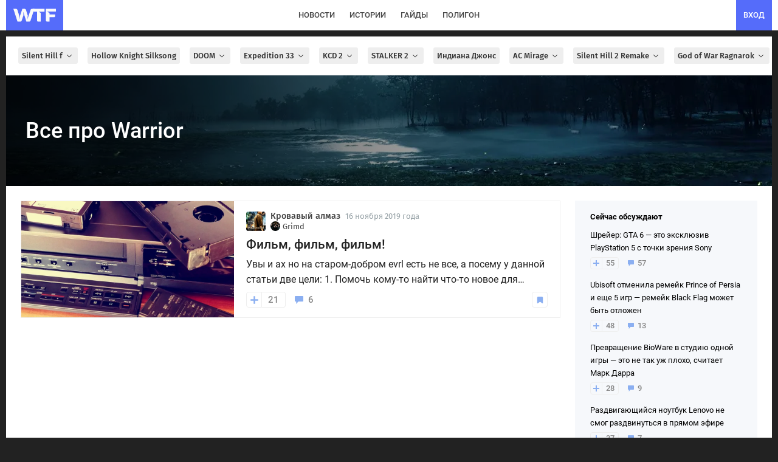

--- FILE ---
content_type: text/html; charset=UTF-8
request_url: https://wtftime.ru/tag/Warrior/
body_size: 61351
content:
<!DOCTYPE html>
<html lang="ru" prefix="og: https://ogp.me/ns#">
<head>
<meta charset="utf-8">
<title>Все про Warrior на WTFTime.ru</title>
<meta id='screenViewport' name="viewport" content="width=device-width, initial-scale=1.0, maximum-scale=1.0, user-scalable=no">
<link rel="preconnect" href="https://img2.wtftime.ru" crossorigin>
<link rel="dns-prefetch" href="https://www.google-analytics.com">
<link rel="dns-prefetch" href="https://mc.webvisor.org">
<link rel="dns-prefetch" href="https://yandex.ru">
<link rel="dns-prefetch" href="https://counter.yadro.ru/">
<link rel="dns-prefetch" href="https://cdn.jsdelivr.net/">
<link href="/static/fonts/glyphicons-halflings-regular.woff" rel="preload" as="font" crossorigin>

<meta name="robots" content="noindex, max-image-preview:large">

<meta http-equiv="Content-Language" content="ru">

<link rel="preload" href="/static/js/build_wtcore_na.js?v=b6e7e3460c83d8236b19d5c69e7e2066" as="script">

<script>window.yaContextCb=window.yaContextCb||[]</script>
<link rel="preload" href="https://yandex.ru/ads/system/context.js" as="script">

<link rel="preload" href="https://img2.wtftime.ru/store/2019/11/16/27CcYp1b_amp_poster.jpg.webp" as="image" ><link rel="preload" href="https://img2.wtftime.ru/store/2020/08/07/NAHMUgB9.jpg.webp" as="image" >
<style type="text/css">
@font-face{font-family:'Fira Sans';font-style:normal;font-weight:400;font-display:swap;src:url(/static/css/fonts/firasans/va9E4kDNxMZdWfMOD5VvmojLeTY.woff2) format('woff2');unicode-range:U+0460-052F,U+1C80-1C88,U+20B4,U+2DE0-2DFF,U+A640-A69F,U+FE2E-FE2F}@font-face{font-family:'Fira Sans';font-style:normal;font-weight:400;font-display:swap;src:url(/static/css/fonts/firasans/va9E4kDNxMZdWfMOD5Vvk4jLeTY.woff2) format('woff2');unicode-range:U+0400-045F,U+0490-0491,U+04B0-04B1,U+2116}@font-face{font-family:'Fira Sans';font-style:normal;font-weight:400;font-display:swap;src:url(/static/css/fonts/firasans/va9E4kDNxMZdWfMOD5Vvm4jLeTY.woff2) format('woff2');unicode-range:U+1F00-1FFF}@font-face{font-family:'Fira Sans';font-style:normal;font-weight:400;font-display:swap;src:url(/static/css/fonts/firasans/va9E4kDNxMZdWfMOD5VvlIjLeTY.woff2) format('woff2');unicode-range:U+0370-03FF}@font-face{font-family:'Fira Sans';font-style:normal;font-weight:400;font-display:swap;src:url(/static/css/fonts/firasans/va9E4kDNxMZdWfMOD5VvmIjLeTY.woff2) format('woff2');unicode-range:U+0102-0103,U+0110-0111,U+0128-0129,U+0168-0169,U+01A0-01A1,U+01AF-01B0,U+1EA0-1EF9,U+20AB}@font-face{font-family:'Fira Sans';font-style:normal;font-weight:400;font-display:swap;src:url(/static/css/fonts/firasans/va9E4kDNxMZdWfMOD5VvmYjLeTY.woff2) format('woff2');unicode-range:U+0100-024F,U+0259,U+1E00-1EFF,U+2020,U+20A0-20AB,U+20AD-20CF,U+2113,U+2C60-2C7F,U+A720-A7FF}@font-face{font-family:'Fira Sans';font-style:normal;font-weight:400;font-display:swap;src:url(/static/css/fonts/firasans/va9E4kDNxMZdWfMOD5Vvl4jL.woff2) format('woff2');unicode-range:U+0000-00FF,U+0131,U+0152-0153,U+02BB-02BC,U+02C6,U+02DA,U+02DC,U+2000-206F,U+2074,U+20AC,U+2122,U+2191,U+2193,U+2212,U+2215,U+FEFF,U+FFFD}@font-face{font-family:'Fira Sans';font-style:normal;font-weight:500;font-display:swap;src:url(/static/css/fonts/firasans/va9B4kDNxMZdWfMOD5VnZKveSxf6TF0.woff2) format('woff2');unicode-range:U+0460-052F,U+1C80-1C88,U+20B4,U+2DE0-2DFF,U+A640-A69F,U+FE2E-FE2F}@font-face{font-family:'Fira Sans';font-style:normal;font-weight:500;font-display:swap;src:url(/static/css/fonts/firasans/va9B4kDNxMZdWfMOD5VnZKveQhf6TF0.woff2) format('woff2');unicode-range:U+0400-045F,U+0490-0491,U+04B0-04B1,U+2116}@font-face{font-family:'Fira Sans';font-style:normal;font-weight:500;font-display:swap;src:url(/static/css/fonts/firasans/va9B4kDNxMZdWfMOD5VnZKveShf6TF0.woff2) format('woff2');unicode-range:U+1F00-1FFF}@font-face{font-family:'Fira Sans';font-style:normal;font-weight:500;font-display:swap;src:url(/static/css/fonts/firasans/va9B4kDNxMZdWfMOD5VnZKveRRf6TF0.woff2) format('woff2');unicode-range:U+0370-03FF}@font-face{font-family:'Fira Sans';font-style:normal;font-weight:500;font-display:swap;src:url(/static/css/fonts/firasans/va9B4kDNxMZdWfMOD5VnZKveSRf6TF0.woff2) format('woff2');unicode-range:U+0102-0103,U+0110-0111,U+0128-0129,U+0168-0169,U+01A0-01A1,U+01AF-01B0,U+1EA0-1EF9,U+20AB}@font-face{font-family:'Fira Sans';font-style:normal;font-weight:500;font-display:swap;src:url(/static/css/fonts/firasans/va9B4kDNxMZdWfMOD5VnZKveSBf6TF0.woff2) format('woff2');unicode-range:U+0100-024F,U+0259,U+1E00-1EFF,U+2020,U+20A0-20AB,U+20AD-20CF,U+2113,U+2C60-2C7F,U+A720-A7FF}@font-face{font-family:'Fira Sans';font-style:normal;font-weight:500;font-display:swap;src:url(/static/css/fonts/firasans/va9B4kDNxMZdWfMOD5VnZKveRhf6.woff2) format('woff2');unicode-range:U+0000-00FF,U+0131,U+0152-0153,U+02BB-02BC,U+02C6,U+02DA,U+02DC,U+2000-206F,U+2074,U+20AC,U+2122,U+2191,U+2193,U+2212,U+2215,U+FEFF,U+FFFD}@font-face{font-family:'Fira Sans';font-style:normal;font-weight:700;font-display:swap;src:url(/static/css/fonts/firasans/va9B4kDNxMZdWfMOD5VnLK3eSxf6TF0.woff2) format('woff2');unicode-range:U+0460-052F,U+1C80-1C88,U+20B4,U+2DE0-2DFF,U+A640-A69F,U+FE2E-FE2F}@font-face{font-family:'Fira Sans';font-style:normal;font-weight:700;font-display:swap;src:url(/static/css/fonts/firasans/va9B4kDNxMZdWfMOD5VnLK3eQhf6TF0.woff2) format('woff2');unicode-range:U+0400-045F,U+0490-0491,U+04B0-04B1,U+2116}@font-face{font-family:'Fira Sans';font-style:normal;font-weight:700;font-display:swap;src:url(/static/css/fonts/firasans/va9B4kDNxMZdWfMOD5VnLK3eShf6TF0.woff2) format('woff2');unicode-range:U+1F00-1FFF}@font-face{font-family:'Fira Sans';font-style:normal;font-weight:700;font-display:swap;src:url(/static/css/fonts/firasans/va9B4kDNxMZdWfMOD5VnLK3eRRf6TF0.woff2) format('woff2');unicode-range:U+0370-03FF}@font-face{font-family:'Fira Sans';font-style:normal;font-weight:700;font-display:swap;src:url(/static/css/fonts/firasans/va9B4kDNxMZdWfMOD5VnLK3eSRf6TF0.woff2) format('woff2');unicode-range:U+0102-0103,U+0110-0111,U+0128-0129,U+0168-0169,U+01A0-01A1,U+01AF-01B0,U+1EA0-1EF9,U+20AB}@font-face{font-family:'Fira Sans';font-style:normal;font-weight:700;font-display:swap;src:url(/static/css/fonts/firasans/va9B4kDNxMZdWfMOD5VnLK3eSBf6TF0.woff2) format('woff2');unicode-range:U+0100-024F,U+0259,U+1E00-1EFF,U+2020,U+20A0-20AB,U+20AD-20CF,U+2113,U+2C60-2C7F,U+A720-A7FF}@font-face{font-family:'Fira Sans';font-style:normal;font-weight:700;font-display:swap;src:url(/static/css/fonts/firasans/va9B4kDNxMZdWfMOD5VnLK3eRhf6.woff2) format('woff2');unicode-range:U+0000-00FF,U+0131,U+0152-0153,U+02BB-02BC,U+02C6,U+02DA,U+02DC,U+2000-206F,U+2074,U+20AC,U+2122,U+2191,U+2193,U+2212,U+2215,U+FEFF,U+FFFD}@font-face{font-family:'Fira Sans';font-style:normal;font-weight:800;font-display:swap;src:url(/static/css/fonts/firasans/va9B4kDNxMZdWfMOD5VnMK7eSxf6TF0.woff2) format('woff2');unicode-range:U+0460-052F,U+1C80-1C88,U+20B4,U+2DE0-2DFF,U+A640-A69F,U+FE2E-FE2F}@font-face{font-family:'Fira Sans';font-style:normal;font-weight:800;font-display:swap;src:url(/static/css/fonts/firasans/va9B4kDNxMZdWfMOD5VnMK7eQhf6TF0.woff2) format('woff2');unicode-range:U+0400-045F,U+0490-0491,U+04B0-04B1,U+2116}@font-face{font-family:'Fira Sans';font-style:normal;font-weight:800;font-display:swap;src:url(/static/css/fonts/firasans/va9B4kDNxMZdWfMOD5VnMK7eShf6TF0.woff2) format('woff2');unicode-range:U+1F00-1FFF}@font-face{font-family:'Fira Sans';font-style:normal;font-weight:800;font-display:swap;src:url(/static/css/fonts/firasans/va9B4kDNxMZdWfMOD5VnMK7eRRf6TF0.woff2) format('woff2');unicode-range:U+0370-03FF}@font-face{font-family:'Fira Sans';font-style:normal;font-weight:800;font-display:swap;src:url(/static/css/fonts/firasans/va9B4kDNxMZdWfMOD5VnMK7eSRf6TF0.woff2) format('woff2');unicode-range:U+0102-0103,U+0110-0111,U+0128-0129,U+0168-0169,U+01A0-01A1,U+01AF-01B0,U+1EA0-1EF9,U+20AB}@font-face{font-family:'Fira Sans';font-style:normal;font-weight:800;font-display:swap;src:url(/static/css/fonts/firasans/va9B4kDNxMZdWfMOD5VnMK7eSBf6TF0.woff2) format('woff2');unicode-range:U+0100-024F,U+0259,U+1E00-1EFF,U+2020,U+20A0-20AB,U+20AD-20CF,U+2113,U+2C60-2C7F,U+A720-A7FF}@font-face{font-family:'Fira Sans';font-style:normal;font-weight:800;font-display:swap;src:url(/static/css/fonts/firasans/va9B4kDNxMZdWfMOD5VnMK7eRhf6.woff2) format('woff2');unicode-range:U+0000-00FF,U+0131,U+0152-0153,U+02BB-02BC,U+02C6,U+02DA,U+02DC,U+2000-206F,U+2074,U+20AC,U+2122,U+2191,U+2193,U+2212,U+2215,U+FEFF,U+FFFD}@font-face{font-family:'Roboto';font-style:normal;font-weight:400;font-display:swap;src:url(/static/css/fonts/roboto/KFOmCnqEu92Fr1Mu72xKOzY.woff2) format('woff2');unicode-range:U+0460-052F,U+1C80-1C88,U+20B4,U+2DE0-2DFF,U+A640-A69F,U+FE2E-FE2F}@font-face{font-family:'Roboto';font-style:normal;font-weight:400;font-display:swap;src:url(/static/css/fonts/roboto/KFOmCnqEu92Fr1Mu5mxKOzY.woff2) format('woff2');unicode-range:U+0400-045F,U+0490-0491,U+04B0-04B1,U+2116}@font-face{font-family:'Roboto';font-style:normal;font-weight:400;font-display:swap;src:url(/static/css/fonts/roboto/KFOmCnqEu92Fr1Mu7mxKOzY.woff2) format('woff2');unicode-range:U+1F00-1FFF}@font-face{font-family:'Roboto';font-style:normal;font-weight:400;font-display:swap;src:url(/static/css/fonts/roboto/KFOmCnqEu92Fr1Mu4WxKOzY.woff2) format('woff2');unicode-range:U+0370-03FF}@font-face{font-family:'Roboto';font-style:normal;font-weight:400;font-display:swap;src:url(/static/css/fonts/roboto/KFOmCnqEu92Fr1Mu7WxKOzY.woff2) format('woff2');unicode-range:U+0102-0103,U+0110-0111,U+0128-0129,U+0168-0169,U+01A0-01A1,U+01AF-01B0,U+1EA0-1EF9,U+20AB}@font-face{font-family:'Roboto';font-style:normal;font-weight:400;font-display:swap;src:url(/static/css/fonts/roboto/KFOmCnqEu92Fr1Mu7GxKOzY.woff2) format('woff2');unicode-range:U+0100-024F,U+0259,U+1E00-1EFF,U+2020,U+20A0-20AB,U+20AD-20CF,U+2113,U+2C60-2C7F,U+A720-A7FF}@font-face{font-family:'Roboto';font-style:normal;font-weight:400;font-display:swap;src:url(/static/css/fonts/roboto/KFOmCnqEu92Fr1Mu4mxK.woff2) format('woff2');unicode-range:U+0000-00FF,U+0131,U+0152-0153,U+02BB-02BC,U+02C6,U+02DA,U+02DC,U+2000-206F,U+2074,U+20AC,U+2122,U+2191,U+2193,U+2212,U+2215,U+FEFF,U+FFFD}@font-face{font-family:'Roboto';font-style:normal;font-weight:500;font-display:swap;src:url(/static/css/fonts/roboto/KFOlCnqEu92Fr1MmEU9fCRc4EsA.woff2) format('woff2');unicode-range:U+0460-052F,U+1C80-1C88,U+20B4,U+2DE0-2DFF,U+A640-A69F,U+FE2E-FE2F}@font-face{font-family:'Roboto';font-style:normal;font-weight:500;font-display:swap;src:url(/static/css/fonts/roboto/KFOlCnqEu92Fr1MmEU9fABc4EsA.woff2) format('woff2');unicode-range:U+0400-045F,U+0490-0491,U+04B0-04B1,U+2116}@font-face{font-family:'Roboto';font-style:normal;font-weight:500;font-display:swap;src:url(/static/css/fonts/roboto/KFOlCnqEu92Fr1MmEU9fCBc4EsA.woff2) format('woff2');unicode-range:U+1F00-1FFF}@font-face{font-family:'Roboto';font-style:normal;font-weight:500;font-display:swap;src:url(/static/css/fonts/roboto/KFOlCnqEu92Fr1MmEU9fBxc4EsA.woff2) format('woff2');unicode-range:U+0370-03FF}@font-face{font-family:'Roboto';font-style:normal;font-weight:500;font-display:swap;src:url(/static/css/fonts/roboto/KFOlCnqEu92Fr1MmEU9fCxc4EsA.woff2) format('woff2');unicode-range:U+0102-0103,U+0110-0111,U+0128-0129,U+0168-0169,U+01A0-01A1,U+01AF-01B0,U+1EA0-1EF9,U+20AB}@font-face{font-family:'Roboto';font-style:normal;font-weight:500;font-display:swap;src:url(/static/css/fonts/roboto/KFOlCnqEu92Fr1MmEU9fChc4EsA.woff2) format('woff2');unicode-range:U+0100-024F,U+0259,U+1E00-1EFF,U+2020,U+20A0-20AB,U+20AD-20CF,U+2113,U+2C60-2C7F,U+A720-A7FF}@font-face{font-family:'Roboto';font-style:normal;font-weight:500;font-display:swap;src:url(/static/css/fonts/roboto/KFOlCnqEu92Fr1MmEU9fBBc4.woff2) format('woff2');unicode-range:U+0000-00FF,U+0131,U+0152-0153,U+02BB-02BC,U+02C6,U+02DA,U+02DC,U+2000-206F,U+2074,U+20AC,U+2122,U+2191,U+2193,U+2212,U+2215,U+FEFF,U+FFFD}@font-face{font-family:'Roboto';font-style:normal;font-weight:700;font-display:swap;src:url(/static/css/fonts/roboto/KFOlCnqEu92Fr1MmWUlfCRc4EsA.woff2) format('woff2');unicode-range:U+0460-052F,U+1C80-1C88,U+20B4,U+2DE0-2DFF,U+A640-A69F,U+FE2E-FE2F}@font-face{font-family:'Roboto';font-style:normal;font-weight:700;font-display:swap;src:url(/static/css/fonts/roboto/KFOlCnqEu92Fr1MmWUlfABc4EsA.woff2) format('woff2');unicode-range:U+0400-045F,U+0490-0491,U+04B0-04B1,U+2116}@font-face{font-family:'Roboto';font-style:normal;font-weight:700;font-display:swap;src:url(/static/css/fonts/roboto/KFOlCnqEu92Fr1MmWUlfCBc4EsA.woff2) format('woff2');unicode-range:U+1F00-1FFF}@font-face{font-family:'Roboto';font-style:normal;font-weight:700;font-display:swap;src:url(/static/css/fonts/roboto/KFOlCnqEu92Fr1MmWUlfBxc4EsA.woff2) format('woff2');unicode-range:U+0370-03FF}@font-face{font-family:'Roboto';font-style:normal;font-weight:700;font-display:swap;src:url(/static/css/fonts/roboto/KFOlCnqEu92Fr1MmWUlfCxc4EsA.woff2) format('woff2');unicode-range:U+0102-0103,U+0110-0111,U+0128-0129,U+0168-0169,U+01A0-01A1,U+01AF-01B0,U+1EA0-1EF9,U+20AB}@font-face{font-family:'Roboto';font-style:normal;font-weight:700;font-display:swap;src:url(/static/css/fonts/roboto/KFOlCnqEu92Fr1MmWUlfChc4EsA.woff2) format('woff2');unicode-range:U+0100-024F,U+0259,U+1E00-1EFF,U+2020,U+20A0-20AB,U+20AD-20CF,U+2113,U+2C60-2C7F,U+A720-A7FF}@font-face{font-family:'Roboto';font-style:normal;font-weight:700;font-display:swap;src:url(/static/css/fonts/roboto/KFOlCnqEu92Fr1MmWUlfBBc4.woff2) format('woff2');unicode-range:U+0000-00FF,U+0131,U+0152-0153,U+02BB-02BC,U+02C6,U+02DA,U+02DC,U+2000-206F,U+2074,U+20AC,U+2122,U+2191,U+2193,U+2212,U+2215,U+FEFF,U+FFFD}
</style>
<meta name="twitter:card" content="summary_large_image">
<meta name="twitter:site" content="@wtftime_ru">
<meta name="twitter:creator" content="@wtftime_ru">
<meta property="og:site_name" content="WTFTime.ru">
<meta property="og:locale" content="ru_RU">
<link rel="manifest" href="/manifest.json" />
<link rel="yandex-tableau-widget" href="/static/js/yandex_manifest.json" />
<link rel="icon" type="image/vnd.microsoft.icon" sizes="16x16" href="/static/favicon.ico" />
<link rel="icon" type="image/png" href="/static/img/favicon/favicon_16.png?v=4" sizes="16x16"/>
<link rel="icon" type="image/png" href="/static/img/favicon/favicon_32.png?v=4" sizes="32x32"/>
<link rel="icon" type="image/png" href="/static/img/favicon/favicon_48.png?v=4" sizes="48x48"/>
<link rel="icon" type="image/png" href="/static/img/favicon/favicon_64.png?v=4" sizes="64x64"/>
<link rel="icon" type="image/png" href="/static/img/favicon/favicon_96.png?v=4" sizes="96x96"/>
<link rel="icon" type="image/png" href="/static/img/favicon/favicon_120.png?v=4" sizes="120x120"/>
<link rel="icon" type="image/png" href="/static/img/favicon/favicon_144.png?v=4" sizes="144x144"/>
<link rel="icon" type="image/png" href="/static/img/favicon/favicon_192.png?v=4" sizes="192x192"/>
<link rel="icon" type="image/png" href="/static/img/favicon/favicon_240.png?v=4" sizes="240x240"/>
<link rel="icon" type="image/png" href="/static/img/favicon/favicon_512.png?v=4" sizes="512x512"/>
<link rel="apple-touch-icon" href="/static/img/favicon/favicon_240.png?v=4" sizes="240x240">
<link rel="shortcut icon" href="/static/img/favicon/favicon_192.png?v=4">
<meta name="google-site-verification" content="d9B1bERmbPWs1lRTl7tvKxjyW_5NN2DeW1VuRhJmpGs">
<meta name="google-adsense-account" content="ca-pub-2595380642917622">
<meta name="yandex-verification" content="c59c03bac460a0f2">
<meta name="theme-color" content="#ffffff" media="(prefers-color-scheme: light)">
<meta name="theme-color" content="#282b30" media="(prefers-color-scheme: dark)">

<link rel="canonical" href="https://wtftime.ru/tag/Warrior/">


<meta name="description" content="Самые главные и важные новости и статьи про Warrior" />
<meta property="og:type" content="website" />
<meta property="og:image" content="https://wtftime.ru/static/img/favicon/favicon_512.png" />
<meta property="og:title" content="Все про Warrior на WTFTime.ru" />
<meta property="og:description" content="Самые главные и важные новости и статьи про Warrior" />

<link rel="alternate" type="application/rss+xml" title="Новости на WTFTime" href="https://wtftime.ru/rss/news.xml" />
<link rel="alternate" type="application/rss+xml" title="Статьи на WTFTime" href="https://wtftime.ru/rss/articles.xml" />
<!-- <script src="https://cdn.trackjs.com/agent/v3/latest/t.js"></script>
<script>
window.TrackJS && TrackJS.install({
token: "8596c5d91b2e4c499024fc5ecf055d82", userId: "0"
});
</script> -->
<style type="text/css">
article,aside,details,figcaption,figure,footer,header,main,menu,nav,section,summary{display:block}audio,canvas,progress,video{display:inline-block;vertical-align:baseline}audio:not([controls]){display:none;height:0}[hidden],template{display:none}a{background-color:transparent}a:active,a:hover{outline:0}b,strong{font-weight:700}h1{margin:.67em 0;font-size:2em}small{font-size:80%}img{border:0}svg:not(:root){overflow:hidden}figure{margin:1em 40px}hr{height:0;-webkit-box-sizing:content-box;-moz-box-sizing:content-box;box-sizing:content-box}pre{overflow:auto}code,pre,samp{font-family:monospace,monospace;font-size:1em}button,input,select,textarea{margin:0;font:inherit;color:inherit}button{overflow:visible}button,select{text-transform:none}button,html input[type="button"],input[type="submit"]{-webkit-appearance:button;cursor:pointer}button[disabled],html input[disabled]{cursor:default}button::-moz-focus-inner,input::-moz-focus-inner{padding:0;border:0}input{line-height:normal}input[type="checkbox"]{-webkit-box-sizing:border-box;-moz-box-sizing:border-box;box-sizing:border-box;padding:0}textarea{overflow:auto}@font-face{font-family:"Glyphicons Halflings";font-display:swap;src:url(/static/fonts/glyphicons-halflings-regular.eot);src:url(/static/fonts/glyphicons-halflings-regular.eot?#iefix) format("embedded-opentype"),url(/static/fonts/glyphicons-halflings-regular.woff) format("woff"),url(/static/fonts/glyphicons-halflings-regular.ttf) format("truetype"),url(/static/fonts/glyphicons-halflings-regular.svg#glyphicons_halflingsregular) format("svg")}.glyphicon{position:relative;top:1px;display:inline-block;font-family:"Glyphicons Halflings";font-style:normal;font-weight:400;line-height:1;-webkit-font-smoothing:antialiased;-moz-osx-font-smoothing:grayscale}.glyphicon-asterisk:before{content:"\2a"}.glyphicon-ok:before{content:"\e013"}.glyphicon-plus:before{content:"\2b"}.glyphicon-minus:before{content:"\2212"}.glyphicon-cloud:before{content:"\2601"}.glyphicon-envelope:before{content:"\2709"}.glyphicon-pencil:before{content:"\270f"}.glyphicon-search:before{content:"\e003"}.glyphicon-heart:before{content:"\e005"}.glyphicon-star:before{content:"\e006"}.glyphicon-user:before{content:"\e008"}.glyphicon-th:before{content:"\e011"}.glyphicon-remove:before{content:"\e014"}.glyphicon-cog:before{content:"\e019"}.glyphicon-home:before{content:"\e021"}.glyphicon-upload:before{content:"\e027"}.glyphicon-flag:before{content:"\e034"}.glyphicon-volume-off:before{content:"\e036"}.glyphicon-volume-down:before{content:"\e037"}.glyphicon-volume-up:before{content:"\e038"}.glyphicon-book:before{content:"\e043"}.glyphicon-camera:before{content:"\e046"}.glyphicon-align-left:before{content:"\e052"}.glyphicon-align-center:before{content:"\e053"}.glyphicon-align-right:before{content:"\e054"}.glyphicon-align-justify:before{content:"\e055"}.glyphicon-picture:before{content:"\e060"}.glyphicon-adjust:before{content:"\e063"}.glyphicon-edit:before{content:"\e065"}.glyphicon-share:before{content:"\e066"}.glyphicon-play:before{content:"\e072"}.glyphicon-pause:before{content:"\e073"}.glyphicon-chevron-left:before{content:"\e079"}.glyphicon-chevron-right:before{content:"\e080"}.glyphicon-plus-sign:before{content:"\e081"}.glyphicon-share-alt:before{content:"\e095"}.glyphicon-fire:before{content:"\e104"}.glyphicon-eye-open:before{content:"\e105"}.glyphicon-calendar:before{content:"\e109"}.glyphicon-comment:before{content:"\e111"}.glyphicon-chevron-up:before{content:"\e113"}.glyphicon-chevron-down:before{content:"\e114"}.glyphicon-bell:before{content:"\e123"}.glyphicon-thumbs-up:before{content:"\e125"}.glyphicon-tasks:before{content:"\e137"}.glyphicon-heart-empty:before{content:"\e143"}.glyphicon-transfer:before{content:"\e178"}.glyphicon-stats:before{content:"\e185"}.glyphicon-cloud-upload:before{content:"\e198"}a{color:#337ab7;text-decoration:none}a:hover,a:focus{color:#23527c;text-decoration:underline}a:focus{outline:thin dotted;outline:5px auto -webkit-focus-ring-color;outline-offset:-2px}figure{margin:0}img{vertical-align:middle}hr{margin-top:20px;margin-bottom:20px;border:0;border-top:1px solid #eee}h1,h2,h3,h4,h5,h6,.h1,.h2,.h3,.h4,.h5,.h6{font-family:inherit;font-weight:500;line-height:1.1;color:inherit}h1 small,h2 small,h3 small,h4 small,h5 small,h6 small,.h1 small,.h2 small,.h3 small,.h4 small,.h5 small,.h6 small,h1 .small,h2 .small,h3 .small,h4 .small,h5 .small,h6 .small,.h1 .small,.h2 .small,.h3 .small,.h4 .small,.h5 .small,.h6 .small{font-weight:400;line-height:1;color:#777}h1,.h1,h2,.h2,h3,.h3{margin-top:20px;margin-bottom:10px}h1 small,.h1 small,h2 small,.h2 small,h3 small,.h3 small,h1 .small,.h1 .small,h2 .small,.h2 .small,h3 .small,.h3 .small{font-size:65%}h4,.h4,h5,.h5,h6,.h6{margin-top:10px;margin-bottom:10px}h4 small,.h4 small,h5 small,.h5 small,h6 small,.h6 small,h4 .small,.h4 .small,h5 .small,.h5 .small,h6 .small,.h6 .small{font-size:75%}h1,.h1{font-size:36px}h2,.h2{font-size:30px}h3,.h3{font-size:24px}h4,.h4{font-size:18px}h5,.h5{font-size:14px}h6,.h6{font-size:12px}p{margin:0 0 10px}small,.small{font-size:85%}mark,.mark{padding:.2em;background-color:#fcf8e3}ul,ol{margin-top:0;margin-bottom:10px}ul ul,ol ul,ul ol,ol ol{margin-bottom:0}dl{margin-top:0;margin-bottom:20px}dt,dd{line-height:1.42857143}dt{font-weight:700}dd{margin-left:0}blockquote{padding:10px 20px;margin:0 0 20px;font-size:17.5px}blockquote p:last-child,blockquote ul:last-child,blockquote ol:last-child{margin-bottom:0}blockquote footer,blockquote small,blockquote .small{display:block;font-size:80%;line-height:1.42857143;color:#777}blockquote footer:before,blockquote small:before,blockquote .small:before{content:"\2014 \00A0"}code,pre,samp{font-family:Menlo,Monaco,Consolas,"Courier New",monospace}code{padding:2px 4px;font-size:90%;color:#c7254e;background-color:#f9f2f4;border-radius:4px}pre{display:block;padding:9.5px;margin:0 0 10px;font-size:13px;line-height:1.42857143;color:#333;word-break:break-all;word-wrap:break-word;background-color:#f5f5f5;border:1px solid #ccc;border-radius:4px}pre code{padding:0;font-size:inherit;color:inherit;white-space:pre-wrap;background-color:transparent;border-radius:0}.container{padding-right:15px;padding-left:15px;margin-right:auto;margin-left:auto}@media(min-width:768px){.container{width:750px}}@media(min-width:992px){.container{width:970px}}@media(min-width:1200px){.container{width:1170px}}.row{margin-right:-15px;margin-left:-15px}input[type="checkbox"]{margin:4px 0 0;margin-top:1px \9;line-height:normal}input[type="file"]{display:block}select[multiple],select[size]{height:auto}input[type="file"]:focus,input[type="checkbox"]:focus{outline:thin dotted;outline:5px auto -webkit-focus-ring-color;outline-offset:-2px}.radio,.checkbox{position:relative;display:block;margin-top:10px;margin-bottom:10px}.radio label,.checkbox label{min-height:20px;padding-left:20px;margin-bottom:0;font-weight:400;cursor:pointer}.checkbox input[type="checkbox"]{position:absolute;margin-top:4px \9;margin-left:-20px}.radio+.radio,.checkbox+.checkbox{margin-top:-5px}input[type="checkbox"][disabled],input[type="checkbox"].disabled{cursor:not-allowed}.radio.disabled label,.checkbox.disabled label{cursor:not-allowed}.btn{display:inline-block;padding:6px 12px;margin-bottom:0;font-size:14px;font-weight:400;line-height:1.42857143;text-align:center;white-space:nowrap;vertical-align:middle;-ms-touch-action:manipulation;touch-action:manipulation;cursor:pointer;-webkit-user-select:none;-moz-user-select:none;-ms-user-select:none;user-select:none;background-image:none;border:1px solid transparent;border-radius:4px}.btn:focus,.btn:active:focus,.btn.active:focus,.btn.focus,.btn:active.focus,.btn.active.focus{outline:thin dotted;outline:5px auto -webkit-focus-ring-color;outline-offset:-2px}.btn:hover,.btn:focus,.btn.focus{color:#333;text-decoration:none}.btn:active,.btn.active{background-image:none;outline:0;-webkit-box-shadow:inset 0 3px 5px rgba(0,0,0,0.125);box-shadow:inset 0 3px 5px rgba(0,0,0,0.125)}.btn-default{color:#333;background-color:#fff;border-color:#ccc}.btn-default:hover,.btn-default:focus,.btn-default.focus,.btn-default:active,.btn-default.active,.open>.dropdown-toggle.btn-default{color:#333;background-color:#e6e6e6;border-color:#adadad}.btn-default:active,.btn-default.active,.open>.dropdown-toggle.btn-default{background-image:none}.btn-success{color:#fff;background-color:#5cb85c;border-color:#4cae4c}.btn-success:hover,.btn-success:focus,.btn-success.focus,.btn-success:active,.btn-success.active,.open>.dropdown-toggle.btn-success{color:#fff;background-color:#449d44;border-color:#398439}.btn-success:active,.btn-success.active,.open>.dropdown-toggle.btn-success{background-image:none}.fade{opacity:0;-webkit-transition:opacity .15s linear;-o-transition:opacity .15s linear;transition:opacity .15s linear}.fade.in{opacity:1}.collapse{display:none;visibility:hidden}.collapse.in{display:block;visibility:visible}.collapsing{position:relative;height:0;overflow:hidden;-webkit-transition-timing-function:ease;-o-transition-timing-function:ease;transition-timing-function:ease;-webkit-transition-duration:.35s;-o-transition-duration:.35s;transition-duration:.35s;-webkit-transition-property:height,visibility;-o-transition-property:height,visibility;transition-property:height,visibility}.caret{display:inline-block;width:0;height:0;margin-left:2px;vertical-align:middle;border-top:4px solid;border-right:4px solid transparent;border-left:4px solid transparent}.dropdown{position:relative}.dropdown-toggle:focus{outline:0}.dropdown-menu{position:absolute;top:100%;left:0;z-index:1000;display:none;float:left;min-width:160px;padding:5px 0;margin:2px 0 0;font-size:14px;text-align:left;list-style:none;background-color:#fff;-webkit-background-clip:padding-box;background-clip:padding-box;border:1px solid #ccc;border:1px solid rgba(0,0,0,0.15);border-radius:4px;-webkit-box-shadow:0 6px 12px rgba(0,0,0,0.175);box-shadow:0 6px 12px rgba(0,0,0,0.175)}.dropdown-menu .divider{height:1px;margin:9px 0;overflow:hidden;background-color:#e5e5e5}.dropdown-menu>li>a{display:block;padding:3px 20px;clear:both;font-weight:400;line-height:1.42857143;color:#333;white-space:nowrap}.dropdown-menu>li>a:hover,.dropdown-menu>li>a:focus{color:#262626;text-decoration:none;background-color:#f5f5f5}.dropdown-menu>.active>a,.dropdown-menu>.active>a:hover,.dropdown-menu>.active>a:focus{color:#fff;text-decoration:none;background-color:#337ab7;outline:0}.dropdown-menu>.disabled>a,.dropdown-menu>.disabled>a:hover,.dropdown-menu>.disabled>a:focus{color:#777}.dropdown-menu>.disabled>a:hover,.dropdown-menu>.disabled>a:focus{text-decoration:none;cursor:not-allowed;background-color:transparent;background-image:none;filter:progid:DXImageTransform.Microsoft.gradient(enabled=false)}.open>.dropdown-menu{display:block}.open>a{outline:0}.dropdown-menu-right{right:0;left:auto}.dropdown-menu-left{right:auto;left:0}.dropdown-header{display:block;padding:3px 20px;font-size:12px;line-height:1.42857143;color:#777;white-space:nowrap}.dropdown-backdrop{position:fixed;top:0;right:0;bottom:0;left:0;z-index:990}@media(min-width:768px){.navbar-right .dropdown-menu{right:0;left:auto}.navbar-right .dropdown-menu-left{right:auto;left:0}}.btn .caret{margin-left:0}[data-toggle="buttons"]>.btn input[type="checkbox"],[data-toggle="buttons"]>.btn-group>.btn input[type="checkbox"]{position:absolute;clip:rect(0,0,0,0);pointer-events:none}.nav{padding-left:0;margin-bottom:0;list-style:none}.nav>li{position:relative;display:block}.nav>li>a{position:relative;display:block;padding:10px 15px}.nav>li>a:hover,.nav>li>a:focus{text-decoration:none;background-color:#eee}.nav>li.disabled>a{color:#777}.nav>li.disabled>a:hover,.nav>li.disabled>a:focus{color:#777;text-decoration:none;cursor:not-allowed;background-color:transparent}.nav .open>a,.nav .open>a:hover,.nav .open>a:focus{background-color:#eee;border-color:#337ab7}.nav .nav-divider{height:1px;margin:9px 0;overflow:hidden;background-color:#e5e5e5}.nav>li>a>img{max-width:none}.navbar{position:relative;min-height:50px;margin-bottom:20px;border:1px solid transparent}@media(min-width:768px){.navbar{border-radius:4px}}@media(min-width:768px){.navbar-header{float:left}}.navbar-collapse{padding-right:15px;padding-left:15px;overflow-x:visible;-webkit-overflow-scrolling:touch;border-top:1px solid transparent;-webkit-box-shadow:inset 0 1px 0 rgba(255,255,255,0.1);box-shadow:inset 0 1px 0 rgba(255,255,255,0.1)}.navbar-collapse.in{overflow-y:auto}@media(min-width:768px){.navbar-collapse{width:auto;border-top:0;-webkit-box-shadow:none;box-shadow:none}.navbar-collapse.collapse{display:block !important;height:auto !important;padding-bottom:0;overflow:visible !important;visibility:visible !important}.navbar-collapse.in{overflow-y:visible}.navbar-fixed-top .navbar-collapse{padding-right:0;padding-left:0}}.navbar-fixed-top .navbar-collapse{max-height:340px}@media(max-device-width:480px) and (orientation:landscape){.navbar-fixed-top .navbar-collapse{max-height:200px}}.container>.navbar-header,.container>.navbar-collapse{margin-right:-15px;margin-left:-15px}@media(min-width:768px){.container>.navbar-header,.container>.navbar-collapse{margin-right:0;margin-left:0}}.navbar-fixed-top{position:fixed;right:0;left:0;z-index:1030}@media(min-width:768px){.navbar-fixed-top{border-radius:0}}.navbar-fixed-top{top:0;border-width:0 0 1px}.navbar-toggle{position:relative;float:right;padding:9px 10px;margin-top:8px;margin-right:15px;margin-bottom:8px;background-color:transparent;background-image:none;border:1px solid transparent;border-radius:4px}.navbar-toggle:focus{outline:0}.navbar-toggle .icon-bar{display:block;width:22px;height:2px;border-radius:1px}.navbar-toggle .icon-bar+.icon-bar{margin-top:4px}@media(min-width:768px){.navbar-toggle{display:none}}.navbar-nav{margin:7.5px -15px}.navbar-nav>li>a{padding-top:10px;padding-bottom:10px;line-height:20px}@media(max-width:767px){.navbar-nav .open .dropdown-menu{position:static;float:none;width:auto;margin-top:0;background-color:transparent;border:0;-webkit-box-shadow:none;box-shadow:none}.navbar-nav .open .dropdown-menu>li>a,.navbar-nav .open .dropdown-menu .dropdown-header{padding:5px 15px 5px 25px}.navbar-nav .open .dropdown-menu>li>a{line-height:20px}.navbar-nav .open .dropdown-menu>li>a:hover,.navbar-nav .open .dropdown-menu>li>a:focus{background-image:none}}@media(min-width:768px){.navbar-nav{float:left;margin:0}.navbar-nav>li{float:left}.navbar-nav>li>a{padding-top:15px;padding-bottom:15px}}.navbar-nav>li>.dropdown-menu{margin-top:0;border-top-left-radius:0;border-top-right-radius:0}@media(min-width:768px){.navbar-right{float:right !important;margin-right:-15px}.navbar-right ~ .navbar-right{margin-right:0}}.navbar-inverse{background-color:#222;border-color:#080808}.navbar-inverse .navbar-nav>li>a{color:#9d9d9d}.navbar-inverse .navbar-nav>li>a:hover,.navbar-inverse .navbar-nav>li>a:focus{color:#fff;background-color:transparent}.navbar-inverse .navbar-nav>.active>a,.navbar-inverse .navbar-nav>.active>a:hover,.navbar-inverse .navbar-nav>.active>a:focus{color:#fff;background-color:#080808}.navbar-inverse .navbar-nav>.disabled>a,.navbar-inverse .navbar-nav>.disabled>a:hover,.navbar-inverse .navbar-nav>.disabled>a:focus{color:#444;background-color:transparent}.navbar-inverse .navbar-toggle{border-color:#333}.navbar-inverse .navbar-toggle:hover,.navbar-inverse .navbar-toggle:focus{background-color:#333}.navbar-inverse .navbar-toggle .icon-bar{background-color:#fff}.navbar-inverse .navbar-collapse{border-color:#101010}.navbar-inverse .navbar-nav>.open>a,.navbar-inverse .navbar-nav>.open>a:hover,.navbar-inverse .navbar-nav>.open>a:focus{color:#fff;background-color:#080808}@media(max-width:767px){.navbar-inverse .navbar-nav .open .dropdown-menu>.dropdown-header{border-color:#080808}.navbar-inverse .navbar-nav .open .dropdown-menu .divider{background-color:#080808}.navbar-inverse .navbar-nav .open .dropdown-menu>li>a{color:#9d9d9d}.navbar-inverse .navbar-nav .open .dropdown-menu>li>a:hover,.navbar-inverse .navbar-nav .open .dropdown-menu>li>a:focus{color:#fff;background-color:transparent}.navbar-inverse .navbar-nav .open .dropdown-menu>.active>a,.navbar-inverse .navbar-nav .open .dropdown-menu>.active>a:hover,.navbar-inverse .navbar-nav .open .dropdown-menu>.active>a:focus{color:#fff;background-color:#080808}.navbar-inverse .navbar-nav .open .dropdown-menu>.disabled>a,.navbar-inverse .navbar-nav .open .dropdown-menu>.disabled>a:hover,.navbar-inverse .navbar-nav .open .dropdown-menu>.disabled>a:focus{color:#444;background-color:transparent}}.navbar-inverse .navbar-link{color:#9d9d9d}.navbar-inverse .navbar-link:hover{color:#fff}.navbar-inverse .btn-link{color:#9d9d9d}.navbar-inverse .btn-link:hover,.navbar-inverse .btn-link:focus{color:#fff}.navbar-inverse .btn-link[disabled]:hover,.navbar-inverse .btn-link[disabled]:focus{color:#444}.pagination{display:inline-block;padding-left:0;margin:20px 0;border-radius:4px}.pagination>li{display:inline}.pagination>li>a,.pagination>li>span{position:relative;float:left;padding:6px 12px;margin-left:-1px;line-height:1.42857143;color:#337ab7;text-decoration:none;background-color:#fff;border:1px solid #ddd}.pagination>li:first-child>a,.pagination>li:first-child>span{margin-left:0;border-top-left-radius:4px;border-bottom-left-radius:4px}.pagination>li:last-child>a,.pagination>li:last-child>span{border-top-right-radius:4px;border-bottom-right-radius:4px}.pagination>li>a:hover,.pagination>li>span:hover,.pagination>li>a:focus,.pagination>li>span:focus{color:#23527c;background-color:#eee;border-color:#ddd}.pagination>.active>a,.pagination>.active>span,.pagination>.active>a:hover,.pagination>.active>span:hover,.pagination>.active>a:focus,.pagination>.active>span:focus{z-index:2;color:#fff;cursor:default;background-color:#337ab7;border-color:#337ab7}.pagination>.disabled>span,.pagination>.disabled>span:hover,.pagination>.disabled>span:focus,.pagination>.disabled>a,.pagination>.disabled>a:hover,.pagination>.disabled>a:focus{color:#777;cursor:not-allowed;background-color:#fff;border-color:#ddd}.label{display:inline;padding:.2em .6em .3em;font-size:75%;font-weight:700;line-height:1;color:#fff;text-align:center;white-space:nowrap;vertical-align:baseline;border-radius:.25em}a.label:hover,a.label:focus{color:#fff;text-decoration:none;cursor:pointer}.label:empty{display:none}.btn .label{position:relative;top:-1px}.alert{padding:15px;margin-bottom:20px;border:1px solid transparent;border-radius:4px}.alert h4{margin-top:0;color:inherit}.alert .alert-link{font-weight:700}.alert>p,.alert>ul{margin-bottom:0}.alert>p+p{margin-top:5px}.alert-dismissable,.alert-dismissible{padding-right:35px}.alert-dismissable .close,.alert-dismissible .close{position:relative;top:-2px;right:-21px;color:inherit}.alert-success{color:#3c763d;background-color:#dff0d8;border-color:#d6e9c6}.alert-success hr{border-top-color:#c9e2b3}.alert-success .alert-link{color:#2b542c}.alert-info{color:#31708f;background-color:#d9edf7;border-color:#bce8f1}.alert-info hr{border-top-color:#a6e1ec}.alert-info .alert-link{color:#245269}.alert-warning{color:#8a6d3b;background-color:#fcf8e3;border-color:#faebcc}.alert-warning hr{border-top-color:#f7e1b5}.alert-warning .alert-link{color:#66512c}.alert-danger{color:#a94442;background-color:#f2dede;border-color:#ebccd1}.alert-danger hr{border-top-color:#e4b9c0}.alert-danger .alert-link{color:#843534}.close{float:right;font-size:21px;font-weight:700;line-height:1;color:#000;text-shadow:0 1px 0 #fff;filter:alpha(opacity=20);opacity:.2}.close:hover,.close:focus{color:#000;text-decoration:none;cursor:pointer;filter:alpha(opacity=50);opacity:.5}button.close{-webkit-appearance:none;padding:0;cursor:pointer;background:0;border:0}.modal-open{overflow:hidden}.modal{position:fixed;top:0;right:0;bottom:0;left:0;z-index:1040;display:none;overflow:hidden;-webkit-overflow-scrolling:touch;outline:0}.modal.fade .modal-dialog{-webkit-transition:-webkit-transform .3s ease-out;-o-transition:-o-transform .3s ease-out;transition:transform .3s ease-out;-webkit-transform:translate(0,-25%);-ms-transform:translate(0,-25%);-o-transform:translate(0,-25%);transform:translate(0,-25%)}.modal.in .modal-dialog{-webkit-transform:translate(0,0);-ms-transform:translate(0,0);-o-transform:translate(0,0);transform:translate(0,0)}.modal-open .modal{overflow-x:hidden;overflow-y:auto}.modal-dialog{position:relative;width:auto;margin:10px}.modal-content{position:relative;background-color:#fff;-webkit-background-clip:padding-box;background-clip:padding-box;border:1px solid #999;border:1px solid rgba(0,0,0,0.2);border-radius:6px;outline:0;-webkit-box-shadow:0 3px 9px rgba(0,0,0,0.5);box-shadow:0 3px 9px rgba(0,0,0,0.5)}.modal-backdrop{position:absolute;top:0;right:0;left:0;background-color:#000}.modal-backdrop.fade{filter:alpha(opacity=0);opacity:0}.modal-backdrop.in{filter:alpha(opacity=50);opacity:.5}.modal-header{min-height:16.43px;padding:15px;border-bottom:1px solid #e5e5e5}.modal-header .close{margin-top:-2px}.modal-title{margin:0;line-height:1.42857143}.modal-body{position:relative;padding:15px}.modal-footer{padding:15px;text-align:right;border-top:1px solid #e5e5e5}.modal-footer .btn+.btn{margin-bottom:0;margin-left:5px}.modal-footer .btn-group .btn+.btn{margin-left:-1px}.modal-scrollbar-measure{position:absolute;top:-9999px;width:50px;height:50px;overflow:scroll}@media(min-width:768px){.modal-dialog{width:600px;margin:30px auto}.modal-content{-webkit-box-shadow:0 5px 15px rgba(0,0,0,0.5);box-shadow:0 5px 15px rgba(0,0,0,0.5)}}.popover{position:absolute;top:0;left:0;z-index:1060;display:none;max-width:276px;padding:1px;font-family:"Helvetica Neue",Helvetica,Arial,sans-serif;font-size:14px;font-weight:400;line-height:1.42857143;text-align:left;white-space:normal;background-color:#fff;-webkit-background-clip:padding-box;background-clip:padding-box;border:1px solid #ccc;border:1px solid rgba(0,0,0,0.2);border-radius:6px;-webkit-box-shadow:0 5px 10px rgba(0,0,0,0.2);box-shadow:0 5px 10px rgba(0,0,0,0.2)}.popover.top{margin-top:-10px}.popover.right{margin-left:10px}.popover.bottom{margin-top:10px}.popover.left{margin-left:-10px}.popover-title{padding:8px 14px;margin:0;font-size:14px;background-color:#f7f7f7;border-bottom:1px solid #ebebeb;border-radius:5px 5px 0 0}.popover-content{padding:9px 14px}.popover>.arrow,.popover>.arrow:after{position:absolute;display:block;width:0;height:0;border-color:transparent;border-style:solid}.popover>.arrow{border-width:11px}.popover>.arrow:after{content:"";border-width:10px}.popover.top>.arrow{bottom:-11px;left:50%;margin-left:-11px;border-top-color:#999;border-top-color:rgba(0,0,0,0.25);border-bottom-width:0}.popover.top>.arrow:after{bottom:1px;margin-left:-10px;content:" ";border-top-color:#fff;border-bottom-width:0}.popover.right>.arrow{top:50%;left:-11px;margin-top:-11px;border-right-color:#999;border-right-color:rgba(0,0,0,0.25);border-left-width:0}.popover.right>.arrow:after{bottom:-10px;left:1px;content:" ";border-right-color:#fff;border-left-width:0}.popover.bottom>.arrow{top:-11px;left:50%;margin-left:-11px;border-top-width:0;border-bottom-color:#999;border-bottom-color:rgba(0,0,0,0.25)}.popover.bottom>.arrow:after{top:1px;margin-left:-10px;content:" ";border-top-width:0;border-bottom-color:#fff}.popover.left>.arrow{top:50%;right:-11px;margin-top:-11px;border-right-width:0;border-left-color:#999;border-left-color:rgba(0,0,0,0.25)}.popover.left>.arrow:after{right:1px;bottom:-10px;content:" ";border-right-width:0;border-left-color:#fff}.clearfix:before,.clearfix:after,.container:before,.container:after,.row:before,.row:after,.nav:before,.nav:after,.navbar:before,.navbar:after,.navbar-header:before,.navbar-header:after,.navbar-collapse:before,.navbar-collapse:after,.modal-footer:before,.modal-footer:after{display:table;content:" "}.clearfix:after,.container:after,.row:after,.nav:after,.navbar:after,.navbar-header:after,.navbar-collapse:after,.modal-footer:after{clear:both}.hide{display:none !important}.show{display:block !important}.invisible{visibility:hidden}.hidden{display:none !important;visibility:hidden !important}@-ms-viewport{width:device-width}
html{-webkit-text-size-adjust:100%;-ms-text-size-adjust:100%;font:inherit;height:100%;font-size:10px;-webkit-tap-highlight-color:rgba(0,0,0,0)}body{margin:0;font-family:Tahoma,Arial;font-size:12px;color:#000;background:#f1f3f6;padding-top:50px;line-height:1.2;height:100% !important;-webkit-font-smoothing:antialiased;-moz-osx-font-smoothing:grayscale}*{-webkit-box-sizing:border-box;-moz-box-sizing:border-box;box-sizing:border-box}:before,:after{-webkit-box-sizing:border-box;-moz-box-sizing:border-box;box-sizing:border-box}.btn-default,.btn-primary,.btn-success,.btn-warning{text-shadow:0 -1px 0 rgba(0,0,0,.2);-webkit-box-shadow:inset 0 1px 0 rgba(255,255,255,.15),0 1px 1px rgba(0,0,0,.075);box-shadow:inset 0 1px 0 rgba(255,255,255,.15),0 1px 1px rgba(0,0,0,.075)}.btn-default:active,.btn-primary:active,.btn-success:active,.btn-warning:active,.btn-default.active,.btn-primary.active,.btn-success.active,.btn-warning.active{-webkit-box-shadow:inset 0 3px 5px rgba(0,0,0,.125);box-shadow:inset 0 3px 5px rgba(0,0,0,.125)}.btn:active,.btn.active{background-image:none}.btn-default{text-shadow:0 1px 1px rgba(255,255,255,0.75);background-image:-webkit-linear-gradient(top,#fff 0,#e0e0e0 100%);background-image:-o-linear-gradient(top,#fff 0,#e0e0e0 100%);background-image:-webkit-gradient(linear,left top,left bottom,from(#fff),to(#e0e0e0));background-image:linear-gradient(to bottom,#fff 0,#e0e0e0 100%);filter:progid:DXImageTransform.Microsoft.gradient(startColorstr='#ffffffff',endColorstr='#ffe0e0e0',GradientType=0);filter:progid:DXImageTransform.Microsoft.gradient(enabled = false);background-repeat:repeat-x;border-color:#dbdbdb;border-color:rgba(0,0,0,0.1) rgba(0,0,0,0.1) rgba(0,0,0,0.25);color:#333}.btn-default:hover,.btn-default:focus{background-color:#e0e0e0;background-position:0 -15px}.btn-default:active,.btn-default.active{background-color:#e0e0e0;border-color:#dbdbdb}.btn-default:disabled,.btn-default[disabled]{background-color:#e0e0e0;background-image:none}.btn-success{background-image:-webkit-linear-gradient(top,#5cb85c 0,#419641 100%);background-image:-o-linear-gradient(top,#5cb85c 0,#419641 100%);background-image:-webkit-gradient(linear,left top,left bottom,from(#5cb85c),to(#419641));background-image:linear-gradient(to bottom,#5cb85c 0,#419641 100%);filter:progid:DXImageTransform.Microsoft.gradient(startColorstr='#ff5cb85c',endColorstr='#ff419641',GradientType=0);filter:progid:DXImageTransform.Microsoft.gradient(enabled = false);background-repeat:repeat-x;border-color:#3e8f3e}.btn-success:hover,.btn-success:focus{background-color:#419641;background-position:0 -15px}.btn-success:active,.btn-success.active{background-color:#419641;border-color:#3e8f3e}.btn-success:disabled,.btn-success[disabled]{background-color:#419641;background-image:none}.dropdown-menu>li>a:hover,.dropdown-menu>li>a:focus{background-color:#08c;color:#fff;text-decoration:none;background-repeat:repeat-x}.dropdown-menu>.active>a,.dropdown-menu>.active>a:hover,.dropdown-menu>.active>a:focus{background-color:#08c;color:#fff;text-decoration:none;background-repeat:repeat-x}.navbar-nav>li>a{text-shadow:0 1px 0 rgba(255,255,255,.25)}.navbar-inverse{background-image:-webkit-linear-gradient(top,#3c3c3c 0,#222 100%);background-image:-o-linear-gradient(top,#3c3c3c 0,#222 100%);background-image:-webkit-gradient(linear,left top,left bottom,from(#3c3c3c),to(#222));background-image:linear-gradient(to bottom,#3c3c3c 0,#222 100%);filter:progid:DXImageTransform.Microsoft.gradient(startColorstr='#ff3c3c3c',endColorstr='#ff222222',GradientType=0);filter:progid:DXImageTransform.Microsoft.gradient(enabled = false);background-repeat:repeat-x}.navbar-inverse .navbar-nav>.open>a,.navbar-inverse .navbar-nav>.active>a{background:transparent}.navbar-fixed-top{border-radius:0}.navbar-inverse .navbar-nav>.active>a,.navbar-inverse .navbar-nav>.active>a:hover,.navbar-inverse .navbar-nav>.active>a:focus{background:transparent}@media only screen and (max-width:767.9px){.navbar .navbar-nav .open .dropdown-menu>.active>a,.navbar .navbar-nav .open .dropdown-menu>.active>a:hover,.navbar .navbar-nav .open .dropdown-menu>.active>a:focus{color:#fff;background-image:-webkit-linear-gradient(top,#337ab7 0,#2e6da4 100%);background-image:-o-linear-gradient(top,#337ab7 0,#2e6da4 100%);background-image:-webkit-gradient(linear,left top,left bottom,from(#337ab7),to(#2e6da4));background-image:linear-gradient(to bottom,#337ab7 0,#2e6da4 100%);filter:progid:DXImageTransform.Microsoft.gradient(startColorstr='#ff337ab7',endColorstr='#ff2e6da4',GradientType=0);background-repeat:repeat-x}}.alert{text-shadow:0 1px 0 rgba(255,255,255,.2);-webkit-box-shadow:inset 0 1px 0 rgba(255,255,255,.25),0 1px 2px rgba(0,0,0,.05);box-shadow:inset 0 1px 0 rgba(255,255,255,.25),0 1px 2px rgba(0,0,0,.05)}.alert-success{background-repeat:repeat-x;border-color:#b2dba1}.alert-info{background-repeat:repeat-x;border-color:#bce8f1;color:#3a87ad}.alert-warning{background-repeat:repeat-x;border-color:#f5e79e}.alert-danger{background-repeat:repeat-x;border-color:#dca7a7}:root{--art-body-width:680px;--art-wrapper-width:720px;--black-theme-darkest:#282b30;--black-theme-main:#36393e;--black-theme-backborder:#484b52;--black-theme-text:rgba(255,255,255,0.7);--black-theme-nick:#8baff1;--black-theme-green:#87b74f;--black-theme-blocktop:#e8e8e8;--black-theme-bluecontrast:#4f8dff;--black-theme-purple:#606dbd;--black-theme-light:#eee;--black-theme-solight:#ccc;--black-theme-darklight:#888;--all-rating-green-light:#6C3;--all-rating-green:#47a01b;--all-rating-red:#c90000;--all-rating-yellow:#FC3;--all-online:#6C3;--all-platform-pc:#8799a5;--all-platform-xbox:#7ca62c;--all-platform-xboxone:#117d10;--all-platform-playstation:#123582;--all-platform-psv:#444;--all-scroll-radius:4px;--all-scroll-width:6px;--all-scroll-track-color:#f5f5f5;--all-scroll-thumb-color:#dfdfdf;--fancybox-zIndex:2147483645}body.fromvk{padding-right:inherit;height:auto !important}.navbar-collapse.collapse{display:none !important}a{color:#08c}a:hover{color:#005580}.navbar{min-height:50px;height:50px}.navbar-inverse .navbar-toggle:hover,.navbar-inverse .navbar-toggle:focus{background:transparent}.colored .navbar{box-shadow:none !important;background-color:#000;background-repeat:no-repeat;background-size:100% 100%;background-position:0 0;background-image:linear-gradient(90deg,#072e54 60px,#000 75%,#000 100%);background-image:-webkit-linear-gradient(0,#072e54 60px,#000 75%,#000 100%);transform:translateZ(0)}.nav>li>a{padding-top:10px;padding-bottom:10px}.container{width:968px;padding:0}.v8 .container{width:1300px}.v8.mainpage .container{width:1300px}@media only screen and (min-width:1620px){.v8.artview .container{width:1620px}.v8 .navbar{margin-bottom:32px !important}}@media only screen and (min-width:0) and (max-width:1619.9px){.v8.artview .container{width:calc(100% - 20px)}.v8.mainpage .container{width:calc(100% - 20px)}.v8 .navbar{margin-bottom:10px !important}}.navbar .navbar-header,.navbar .nav.navbar-nav,.navbar .nav.navbar-nav>li{float:left}.v8 .navbar .navbar-header{display:flex;display:-webkit-flex;display:-ms-flexbox}@-moz-document url-prefix(){.v8 .navbar .navbar-header{display:block}}.navbar .nav.navbar-nav>li>a{float:left;font-family:"Roboto",Tahoma}.navbar .nav.navbar-nav>li>a .avatar_small{padding:0;image-rendering:-webkit-optimize-contrast;image-rendering:-o-crisp-edges;float:none;width:26px;height:26px;border-radius:4px;border:0;margin-right:6px}.navbar .nav.navbar-nav{margin:0}.navbar .nav.navbar-right{margin-right:15px}.navbar-right-vk{display:none !important;margin-right:0 !important}.dropdown-menu .drop-caret{display:inline-block;width:0;height:0;margin-left:2px;vertical-align:middle;border-bottom:4px solid transparent;border-right:4px solid #fff;position:absolute;left:-6px;top:21px;border-top:4px solid transparent}#bs-navbar .bs-top-menu{border-bottom:1px solid #ddd;font-family:"Roboto",Tahoma}#bs-navbar .bs-top-menu>a{font-size:13px;color:#464646;font-weight:500;padding:12px 16px;display:inline-block;text-transform:uppercase}.v8 #bs-navbar .bs-top-menu{border-bottom:0}.v8 #bs-navbar .bs-top-menu>a{display:block}.dropdown-menu{font-size:12px}input[type=radio],input[type=checkbox]{margin-top:-5px}.radio,.checkbox{padding-left:20px}label,input,button,select,textarea{font-family:inherit;font-size:11px;font-weight:normal;transition:border linear .2s,box-shadow linear .2s;resize:none;line-height:normal}input,button,select,textarea{font-family:Tahoma,Arial}label{display:block;margin-bottom:5px;color:#333;max-width:100%}input,textarea,select,.uneditable-input{display:inline-block;height:14px;padding:4px;font-size:11px;color:#222;background-color:#fff;border:1px solid #ccc}label:focus,button:focus{outline:none !important}input:focus,select:focus,textarea:focus{border-color:rgba(82,168,236,0.8);outline:none !important;-webkit-box-shadow:inset 0 1px 1px rgba(0,0,0,.075),0 0 8px rgba(82,168,236,.6);-moz-box-shadow:inset 0 1px 1px rgba(0,0,0,.075),0 0 8px rgba(82,168,236,.6);box-shadow:inset 0 1px 1px rgba(0,0,0,.075),0 0 8px rgba(82,168,236,.6)}input[type=file]:focus,input[type=radio]:focus,input[type=checkbox]:focus{border-color:none !important;box-shadow:none !important;-webkit-box-shadow:none !important;-moz-box-shadow:none !important}input,select{height:24px}input[disabled],select[disabled]{cursor:not-allowed;background:#eee;border-color:#ddd}.navbar{border:0}.navbar-inverse{background:#252525;margin:0}.v8 .navbar-inverse{background:#fff}.v8 .navbar-inverse>.container{background:#fff}.navbar-inverse .navbar-color{background:rgba(255,255,255,0.5)}.navbar-inverse .navbar-color:hover{background:rgba(255,255,255,1.0);transition:all 250ms linear}.navbar-inverse .navbar-nav>li>a{transition:all 150ms linear}.v8 .navbar-inverse svg>g{fill:#fff !important}.navbar-right{margin-right:15px}.btn{border-radius:2px;font-size:11px;padding:4px 10px}.talks_delimeter{margin:6px 0 9px 0;height:1px;border-bottom:1px solid #eee}.game_platform{padding:2px 4px 2px 5px;font-size:11px;color:#fff;text-shadow:0 1px #666}@-moz-document url-prefix(){.game_platform{padding:1px 4px 1px 5px}}.game_platform:hover{color:#fff}.avatar_link img{float:left;width:50px;height:50px;border-radius:3px;-moz-border-radius:3px;-webkit-border-radius:3px}.avatar_small{border:1px solid #d0daef;margin-right:4px;float:left;width:33px;height:33px;padding:1px;border-radius:2px;-moz-border-radius:2px;-webkit-border-radius:2px;color:#000}.avatar_square_link{float:left}.avatar_square_link img{width:50px;height:50px;max-width:100% !important}.like_container{float:right;margin-top:-1px;width:144px}.ilikeit_text{float:right;padding:2px 6px;color:#3779b7;cursor:pointer;right:0;overflow:hidden}.ilikeit_text.comment{margin-top:-1px}.ilikeit_text.selected{background:#e6eaed;opacity:1.0}.ilikeit_text:hover{background:#e6eaed;opacity:1.0}.talks_message{padding:0 0 0 10px;min-height:30px;overflow:hidden}.talks_message.simple{margin-top:-3px}.talks_message_top{line-height:18px;margin-top:-3px;font-size:11px}.talks_message_top.simple{margin-top:0;display:flex}.talks_message_top.simple>a:not(.xcross_remove){display:flex;flex-grow:0}.talks_message_top.simple>a.xcross_remove{margin-left:auto}.talks_message_top.simple .premium-rank{padding-right:4px}.talks_message_top.simple .premium-icon-nick{padding-left:0}.talks_message_top.simple .premium-icon-lastofus{position:relative;float:none}.talks_message_top.simple .premium-icon-fallout{position:relative;float:none}.talks_message_top.simple .premium-icon-wolverine{position:relative;float:none}.talks_message_top.simple .premium-icon-zoo{position:relative;float:none}.talks_message_top.simple .premium-icon-it{position:relative;float:none}.talks_message_top.simple .premium-icon-kingdom{position:relative;float:none}.talks_message_top.simple .premium-icon-wukong{position:relative;float:none}.talks_message_top.simple .premium-icon-baldursgate{position:relative;float:none}.talks_message_top.simple .premium-icon-n7{position:relative;float:none}.talks_message_top.simple .premium-icon-oppenheimer{position:relative;float:none}.talks_message_top.simple .premium-icon-rarog{position:relative;float:none}.talks_message_top.simple .premium-icon-samurai{position:relative;float:none}.talks_message_top.simple .premium-icon-stalker{position:relative;float:none}.talks_message_top.simple .premium-icon-cat{position:relative;float:none}.talks_message_top.simple .premium-icon-bear{position:relative;float:none}.talks_message_top.simple .premium-icon-wolf{position:relative;float:none}.talks_message_top.simple .premium-icon-avatar{position:relative;float:none}.talks_message_top.simple .premium-icon-eldenring{position:relative;float:none}.talks_message_top.simple .premium-icon-wednesday{position:relative;float:none}.talks_message_top.simple .premium-icon-raccoon{position:relative;float:none}.talks_message_top.simple .premium-icon-umbrella{position:relative;float:none}.talks_message_top.simple .premium-icon-spider{position:relative;float:none}.talks_message_top.simple .premium-icon-arcane{position:relative;float:none}.talks_message_top.simple .premium-icon-grinch{position:relative;float:none}.talks_message_top.simple .premium-icon-santa{position:relative;float:none}.talks_message_top.simple .premium-icon-halloween{position:relative;float:none}.talks_message_body{line-height:160%;color:#000;font-size:11px;margin:0 0 0 1px;word-wrap:break-word}.talks_message_body li{margin-left:15px}.talks_message_bottom{line-height:18px;font-size:11px;color:#888;margin:0 0 0 1px;word-wrap:break-word}.talks_message_bottom a{margin-left:10px}.talks_message_bottom a:hover{opacity:1.0}.talks_delimeter{margin:6px 0 9px 0;height:1px;border-bottom:1px solid #eee}.full_comment_reply{display:none}.talks_message_body blockquote{border:none !important;padding:0 !important;color:#222 !important}.talks_message_body blockquote p{font-size:11px;line-height:160% !important;color:#222 !important}.talks_message_body blockquote small{font-size:11px;line-height:160% !important;color:#222 !important}.talks_message:hover .xcross_remove{display:block;opacity:.3;transition:opacity .3s ease-out,background .3s ease-out}.talks_message:hover .talks_message_bottom a{display:inline !important}.xcross_remove:hover{display:block;opacity:1.0 !important;transition:opacity .3s ease-out,background .3s ease-out}.talks_message .control-block{position:initial;float:right;display:none !important}.talks_message .control-block.open .glyphicon-chevron-down:before{content:"\e113"}.talks_message .control-block .dropdown-toggle{margin:0 8px 4px 8px;cursor:pointer}.talks_message .control-block .glyphicon{color:#bbb !important;font-size:16px}.talks_message .control-block.active .glyphicon{color:#000 !important}.talks_message .control-block .dislike.active{color:#fff;background:#4f8dff}.talks_message .control-block .dropdown-menu{left:auto;right:8px;top:38px}.talk_embed_content{display:inline-block;padding:1px;border:1px solid #fff}.talk_embed_content .talk_embed_big{width:497px;height:280px;display:inline-block;background-size:cover;background-position:center}.talk_embed_content .talk_embed_small{width:195px;height:106px;display:inline-block;background-size:cover;background-position:center}.talk_embed_content .embed_bg{float:left;width:100%;height:100%;background:rgba(20,20,20,0.4);color:#fff;cursor:pointer;position:relative}.talk_embed_content .embed_bg:after{content:"\e072";font-family:'Glyphicons Halflings';position:absolute;left:50%;top:50%;font-size:23px;margin-left:-34px;margin-top:-24px;color:#fff;transition:all 150ms linear;background-color:#bf0000;width:68px;height:48px;border-radius:9px;display:flex;display:-webkit-flex;display:-ms-flexbox;-webkit-align-items:center;-ms-flex-align:center;-ms-flex-pack:center;align-items:center;justify-content:center;-webkit-justify-content:center;background-image:linear-gradient(to bottom,#f00 0,#d60000 100%)}.talk_embed_content .embed_bg:hover:after{background-color:red;background-image:linear-gradient(to bottom,#f00 0,#c90000 100%)}.side-content .talk_embed_content .embed_bg:after{font-size:9px;width:24px;height:18px;margin-left:-12px;margin-top:-9px;border-radius:4px}.stories-side-content .talk_embed_content .embed_bg:after{font-size:9px;width:24px;height:18px;margin-left:-12px;margin-top:-9px;border-radius:4px}.xcross_remove{float:right;background:url('/static/img/xcross.png') no-repeat scroll 0 3px;padding:8px 6px;opacity:.0}.xcross_remove.active{opacity:1.0}.modal .xcross_remove{transition:none !important}.modal .xcross_remove:hover{transition:none !important}.cross_remove{float:right;background:url('/static/img/xcross.png') no-repeat scroll 0 3px;padding:8px 6px;opacity:.4}.cross_remove:hover{opacity:1.0}.spoiler{color:#3c3c3c;background:#f6f7f8;padding:16px;border:1px solid #eee}.active_spoiler{color:#3c3c3c;background:#f6f7f8;padding:24px;border:1px solid #eee;position:relative;cursor:pointer;border-radius:4px;text-align:center}.active_spoiler div{display:none}.active_spoiler>a{font-family:"Roboto",Tahoma;padding:6px 12px;line-height:initial;background:#4f8dff !important;color:#fff !important;display:inline-block;font-weight:400 !important;font-size:15px;border-radius:4px;transition:all 150ms linear;min-width:115px}.active_spoiler>a:hover{text-decoration:none}.active_spoiler:hover>a{background:#3f81fb !important}.selected_spoiler{color:#3c3c3c;background:#fbfbfb;padding:16px;border:1px solid #eee;cursor:default;position:relative;z-index:1;border-radius:4px}.selected_spoiler>a{display:none}.selected_spoiler>div{display:block}.selected_spoiler a.shot{display:inline-block}.selected_spoiler ul,.selected_spoiler ol{padding:0 0 0 20px;margin:0}.label_span_tag{width:4px;height:50px;float:left;margin:0 0 0 -10px}.get_more{text-align:center;padding:8px 0;margin:10px;background:#e9edf1;font-size:11px;color:#446d99;cursor:pointer}.file-topbtn:focus{outline:0;text-decoration:none;background:#e9edf1;color:#446d99}.smile{width:27px;height:27px;padding:4px;float:left;cursor:pointer}.smilebox{width:285px !important;max-width:300px !important}.smilebox .smile:hover{background-color:#e1e7ed !important}.smilebox .popover-content{overflow:overlay}@-moz-document url-prefix(){.smilebox{width:290px !important}.smilebox .popover-content{overflow-x:hidden;overflow-y:scroll;scrollbar-width:thin;scrollbar-color:var(--all-scroll-thumb-color) var(--all-scroll-track-color)}.black_offtop .smilebox .popover-content{scrollbar-color:var(--black-theme-darkest) var(--black-theme-main)}.popbox .scroll-container{overflow-x:hidden;overflow-y:scroll;scrollbar-width:thin;scrollbar-color:var(--all-scroll-thumb-color) var(--all-scroll-track-color)}.black_offtop .popbox .scroll-container{scrollbar-color:var(--black-theme-darkest) var(--black-theme-backborder)}}.smilebox .popover-content::-webkit-scrollbar{width:var(--all-scroll-width)}.smilebox .popover-content::-webkit-scrollbar-track{background-color:var(--all-scroll-track-color);border-radius:var(--all-scroll-radius)}.smilebox .popover-content::-webkit-scrollbar-thumb{background-color:var(--all-scroll-thumb-color);border-radius:var(--all-scroll-radius)}.black_offtop .smilebox .popover-content::-webkit-scrollbar-track{background-color:var(--black-theme-main)}.black_offtop .smilebox .popover-content::-webkit-scrollbar-thumb{background-color:var(--black-theme-darkest)}.smile.embed{width:19px !important;height:19px !important;padding:0;float:none;cursor:default;display:inline-block;margin-top:-6px}.smile.embed .smile_code{margin-top:4px}.popbox .scroll-container{overflow-y:auto;overflow-x:hidden}.popbox .scroll-container::-webkit-scrollbar{width:var(--all-scroll-width)}.popbox .scroll-container::-webkit-scrollbar-track{background-color:var(--all-scroll-track-color);border-radius:var(--all-scroll-radius)}.popbox .scroll-container::-webkit-scrollbar-thumb{background-color:var(--all-scroll-thumb-color);border-radius:var(--all-scroll-radius)}.black_offtop .popbox .scroll-container::-webkit-scrollbar-track{background-color:var(--black-theme-backborder)}.black_offtop .popbox .scroll-container::-webkit-scrollbar-thumb{background-color:var(--black-theme-darkest)}.fromvk{padding:0}.fromvk .navbar-fixed-top{top:0}.poll_var{padding:2px;cursor:pointer}.poll_var:hover{background:#eaeaea}.poll_var.selected{background:#eaeaea}.bad_message{opacity:.1}.bad_message:hover{opacity:1.0}.no-border{border-radius:0 !important;-webkit-border-radius:0 !important;-moz-border-radius:0 !important}.lt-border{border-radius:2px !important;-webkit-border-radius:2px !important;-moz-border-radius:2px !important}.clear-modal{border:0;box-shadow:none;-moz-box-shadow:none;-webkit-box-shadow:none}.bottom-tag{max-width:175px;white-space:nowrap;overflow:hidden;text-overflow:ellipsis;padding:2px 8px 2px 8px;border-left:2px solid #3dacf8;background:#eaedf1;margin-right:5px;display:inline-block;font-weight:bold}.bottom-tag:focus,.bottom-tag:hover{text-decoration:none;background:#e1e7ed}.file-topbtn{display:inline-block;padding:10px 20px;text-align:center;background:#e9edf1;width:219px;font-size:11px;color:#446d99;-webkit-transition:background-color 250ms linear;transition:background-color 250ms linear}.file-topbtn.simple{background:transparent}.file-topbtn.simple:focus{background:transparent;color:#005580}.file-topbtn.simple.checked:focus{background:#7487a5;color:#fff}.file-topbtn.simple:hover{background:#7487a5;color:#fff}.file-topbtn.simple.checked:hover{background:#7487a5;color:#fff}.file-topbtn.sidemenu{width:49.1%;text-align:left;padding:0}.file-topbtn.sidemenu :first-child{padding:5px 8px;display:inline-block}.file-topbtn.sidemenu .counter{color:#45688e;font-size:10px;background:#eee;padding:5px 6px 5px 5px;margin:1px 1px 0 0;line-height:11px;font-weight:bold;float:right;letter-spacing:-.1em}.file-topbtn.sidemenu:hover .counter{background:#dadfe5}.file-topbtn.checked{background:#7487a5;color:#fff}.file-topbtn.green{background:#4c75a3 !important;color:#fff !important;margin:-16px -16px 16px -16px;display:block;width:auto;text-align:center !important;padding:10px !important;font-family:"Roboto",Tahoma;font-size:12px}.file-topbtn.green:hover,.file-topbtn.green:focus{color:#fff !important;background:#6c8db3 !important}.file-topbtn.green img{width:26px;display:inline-block;margin-top:-3px;margin-right:8px}.file-topbtn.green.checked,.file-topbtn.green.checked:focus{background:#009688 !important;color:#fff;font-family:Tahoma;font-size:12px}.file-topbtn.green.checked:hover{background:#26a69a !important}.file-topbtn.green.real{background:#5bb75b !important;color:#fff !important;margin:0;display:block;width:auto;text-align:center !important;padding:10px 20px !important;font-family:Tahoma;font-size:11px}.file-topbtn.green.real:hover,.file-topbtn.green.real:focus{color:#fff !important;background:#3a933a !important}.file-topbtn:hover,.file-topbtn.checked:focus{text-decoration:none;background:#7487a5;color:#fff}.file-topbtn.nohover{color:#888}.file-topbtn.nohover:hover{text-decoration:none;background:transparent;color:#888;cursor:default}.file-topbtn.red{background:#da4f49 !important;color:#fff}.file-topbtn.red:hover{background:#bd362f !important}.side-line{clear:both;height:1px;background:rgba(220,220,220,0.7);box-shadow:0 1px 1px #fff;margin:6px 0}a.shot:hover{text-decoration:none}.shot.gameshot>img{width:100% !important;height:100% !important;image-rendering:-webkit-optimize-contrast;image-rendering:-o-crisp-edges}.shot.gameshot>div{width:100% !important;height:100% !important;image-rendering:-webkit-optimize-contrast;image-rendering:-o-crisp-edges}.clear-fix:after{content:'.';display:block;height:0;clear:both;visibility:hidden}.send_block{background:#f6f8fb;padding:16px;line-height:initial}.black_offtop .send_block{background-color:var(--black-theme-darkest)}.send_block>div{display:flex;display:-webkit-flex;display:-ms-flexbox}.send_block .avatar{display:contents;flex-shrink:0;-webkit-flex-shrink:0;-ms-flex-negative:0}.send_block .avatar img{width:40px;height:40px;border-radius:4px}.send_block .text_block{margin-left:12px;position:relative;width:100%}.send_block .text_block .icons_container{position:relative;padding:0 12px;border:1px solid #ddd;border-radius:4px;background:#fff}.black_offtop .send_block .text_block .icons_container{background-color:var(--black-theme-backborder);border-color:#45484f}.send_block .text_block .icons_container.pollbox{margin-top:12px;padding-top:12px;padding-bottom:12px;font-size:13px;display:none}.send_block .text_block .icons_container.pollbox .poll_theme{font-weight:500;margin-bottom:8px;margin-top:3px}.send_block .text_block .icons_container.pollbox .poll_variants{font-weight:500;margin-top:16px}.send_block .text_block .icons_container.pollbox .talk-poll-controls{margin-top:16px}.send_block .text_block .icons_container.pollbox .talk-poll-controls a{margin-right:8px}.send_block .text_block .icons_container.pollbox .talk-poll-controls a:focus{text-decoration:none}.black_offtop .send_block .text_block .icons_container.pollbox .talk-poll-controls a{color:#999}.send_block .text_block .icons_container.pollbox input{width:100%;font-size:13px;padding:9px 12px;height:auto;border-radius:4px;border:1px solid #ddd;box-shadow:none}.send_block .text_block .icons_container.pollbox input:focus{border-color:rgba(255,255,255,0.7)}.black_offtop .send_block .text_block .icons_container.pollbox input:focus{border-color:var(--black-theme-nick)}.send_block .text_block .icons_container.pollbox input.poll_variant{margin-top:8px}.black_offtop .send_block .text_block .icons_container.pollbox input{background-color:var(--black-theme-backborder);border-color:var(--black-theme-darkest);color:var(--black-theme-text)}.black_offtop .send_block .text_block .icons_container.pollbox input::placeholder{color:#888}.send_block.active_poll .text_block .icons_container.pollbox{display:block}.send_block.active_poll .text_block .svg-icon.svg-poll-icon{display:none}.send_block .text_block .svg-icon{width:20px;height:20px;top:calc(50% - 10px)}.send_block .text_block .icons_container .svg-smile-icon{right:44px}.send_block .text_block .icons_container .svg-photo-icon{right:12px}.send_block .text_block textarea{display:block;width:100%;min-height:38px;font-size:13px;line-height:22px;padding:9px 0;font-family:'Roboto',Tahoma;box-shadow:none;border:0;overflow:hidden}.black_offtop .send_block .text_block textarea{background-color:var(--black-theme-backborder);color:var(--black-theme-text)}.black_offtop .send_block .text_block textarea::placeholder{color:#888}.send_block:not(.open) .text_block textarea{padding-right:54px}.send_block.open .text_block textarea{padding:0}.send_block.open .text_block .icons_container{padding:9px 12px 12px 12px}.send_block.open .text_block .icons_container>.svg-icon{display:none}@media only screen and (min-width:0) and (max-width:414.9px){.send_block.active_poll .text_block .icons_container.pollbox{margin-left:-54px}}.send_block .text_block .post_container{margin-top:12px;display:none}.send_block.open .text_block .post_container{display:block}.send_block .text_block .post_container .buttons_container{display:flex;display:-webkit-flex;display:-ms-flexbox;-webkit-align-items:center;-ms-flex-align:center;align-items:center;position:relative}.send_block .text_block .post_container .buttons_container .svg-icon{top:auto;right:auto;margin-left:12px;position:relative}.send_block .text_block .post_container .buttons_container .btn{padding:6px 12px;border:1px solid #b7c9ea;display:inline-block;border-radius:3px !important;color:#77a2ef;transition:all 150ms linear;cursor:pointer;font-size:13px;font-family:'Roboto',Tahoma;font-weight:400;line-height:initial;box-shadow:none;background:#fff;text-shadow:none}.black_offtop .send_block .text_block .post_container .buttons_container .btn{border-color:transparent;color:#f5f5f5;background-color:#647b02}.send_block .text_block .post_container .buttons_container .btn:hover{color:var(--black-theme-bluecontrast);background:#f2f6ff}.black_offtop .send_block .text_block .post_container .buttons_container .btn:hover{background-color:#708a0b;color:#fff}.send_block .img_loaded{display:none;flex-wrap:wrap;-webkit-flex-wrap:wrap;-ms-flex-wrap:wrap;margin:6px -6px -6px -6px}.send_block .img_loaded.active{display:flex;display:-webkit-flex;display:-ms-flexbox}.send_block .loaded_image{position:relative;width:195px;height:106px;background:#eee;border-radius:2px;margin:6px}.btn-simple-group .file-topbtn{width:auto;padding:5px 7px;float:left;margin-right:5px}.btn-simple-group .file-topbtn:last-child{margin-right:0}.vk-side-adv{min-height:400px !important}.vk-side-adv iframe{min-height:400px !important}.vk-wide-adv{min-height:100px !important}.vk-wide-adv iframe{min-height:100px !important}.vk-wide-adv-container{border-top:1px solid #d2dae5;border-bottom:1px solid #eaedf1;margin-top:-1px}.ml-iframe{border:0;overflow:hidden;width:273px;height:42px;margin:0;padding:0}.feed-item{padding:15px 15px;border-bottom:1px solid #eaedf1;position:relative}.feed-item img{max-width:99.9%}.feed-item.feed-comment-item{padding:10px 0 8px 0 !important;border-bottom:1px solid #eaedf1}.feed-item .bottomfix{display:flex;display:-webkit-flex;display:-ms-flexbox;font-size:11px;padding:8px 0 0 0;color:#888;line-height:18px}.simple-news .feed-item:last-child{border-bottom:0}.links-container{float:left;max-width:240px;padding:2px 0;overflow:hidden;text-overflow:ellipsis;white-space:nowrap}.links-container .bottom-tag{display:inline;padding:4px 8px 5px 8px}.talkbox{padding:4px;background:#f5f5f5;position:relative}.talkbox .avatar_square_link{display:block}.talkbox .talks_reply{margin:0;height:25px;display:block;overflow:hidden;width:100%;padding-right:24px}.navbar-toggle{display:none}.mobile-ui{display:none !important}.navbar-toggle{padding-bottom:15px}.navbar-toggle .icon-bar{transition:all 150ms linear;will-change:transform}.navbar-toggle .icon-bar:nth-child(1){transform:rotate(-45deg);margin-top:6px}.navbar-toggle .icon-bar:nth-child(2){opacity:.0}.navbar-toggle .icon-bar:nth-child(3){transform:rotate(45deg);margin-top:-8px}.navbar-toggle.collapsed{padding-bottom:9px}.navbar-toggle.collapsed .icon-bar{display:block;transform:rotate(0);margin-top:4px;opacity:1.0}.navbar-toggle.collapsed .icon-bar:first-child{margin-top:0}.navbar-color{display:inline-block;margin-top:20px;width:10px;height:10px;border-radius:50%;cursor:pointer}.navbar-fixed-top{margin-bottom:0}body.modal-open:not(.v8) .navbar-fixed-top{padding-right:17px !important}body.modal-open:not(.pulse){padding-right:17px !important}.modal-open.mini-modal .navbar-fixed-top{padding-right:0 !important}body.modal-open.mini-modal:not(.pulse){padding-right:0 !important}.fromvk.modal-open .navbar-fixed-top{padding-right:0 !important}body.fromvk.modal-open{padding-right:0 !important}.wtfImageViewer{display:none;position:fixed;left:0;right:0;top:0;bottom:0;z-index:999999}.wtfImageViewer:after{content:'';position:absolute;left:0;right:0;top:0;bottom:0;background:rgba(0,0,0,0.9)}.wtfImageViewer .view_container{position:relative;width:100%;height:100%}.wtfImageViewer .inner{margin:0 auto;position:relative;z-index:1;text-align:center;height:100%;width:500px}.wtfImageViewer .inner .inner_content{position:absolute;top:50%;transform:translateY(-50%);left:0;right:0}.wtfImageViewer .inner .inner_content:hover .zoom .glyphicon{opacity:.7}.wtfImageViewer .inner .inner_content .finfo{display:none;font-family:"Roboto",Tahoma;background:var(--black-theme-main);padding:16px;-ms-flex-pack:space-between;justify-content:space-between;-webkit-justify-content:space-between;-webkit-align-items:center;-ms-flex-align:center;align-items:center}.wtfImageViewer .inner .inner_content .finfo>div{font-weight:500;color:#eee;font-size:15px;text-align:left}.wtfImageViewer .inner .inner_content .finfo>a{color:#fff;background:#2196f3;display:block;border-radius:4px;text-align:center;padding:8px;line-height:16px;font-size:13px;transition:all 150ms linear;text-decoration:none;flex-shrink:0;-webkit-flex-shrink:0;-ms-flex-negative:0}.wtfImageViewer .inner .inner_content .finfo>a:hover{background:#0e7ad0}.wtfImageViewer.finfo .inner .inner_content .finfo.active{display:flex;display:-webkit-flex;display:-ms-flexbox}.wtfImageViewer .inner ._modal_bplace_{display:none;position:absolute;background:#eee;height:146px;bottom:-146px;z-index:1;left:0;right:0}.wtfImageViewer .inner .caption{text-align:left;color:#fff;display:none;font-size:12px;font-weight:bold;position:absolute;top:-26px;left:16px}.wtfImageViewer .inner .zoom{display:none;position:absolute;z-index:2;right:16px;top:-36px}.wtfImageViewer .inner .zoom .glyphicon{color:#fff;font-size:25px;opacity:.5;cursor:pointer}.wtfImageViewer .inner .inner_content .zoom:hover .glyphicon{opacity:1.0}.wtfImageViewer .inner .content{background:#333;cursor:pointer}.wtfImageViewer .inner .content:before{content:'';background-image:url("data:image/svg+xml,%0A%3Csvg width='36px' height='36px' xmlns='http://www.w3.org/2000/svg' viewBox='0 0 100 100' preserveAspectRatio='xMidYMid' class='uil-ripple'%3E%3Crect x='0' y='0' width='100' height='100' fill='none' class='bk'%3E%3C/rect%3E%3Cg%3E%3Canimate attributeName='opacity' dur='2s' repeatCount='indefinite' begin='0s' keyTimes='0;0.33;1' values='1;1;0'%3E%3C/animate%3E%3Ccircle cx='50' cy='50' r='42.3582' stroke='%232196f3' fill='none' stroke-width='6' stroke-linecap='round'%3E%3Canimate attributeName='r' dur='2s' repeatCount='indefinite' begin='0s' keyTimes='0;0.33;1' values='0;22;44'%3E%3C/animate%3E%3C/circle%3E%3C/g%3E%3Cg%3E%3Canimate attributeName='opacity' dur='2s' repeatCount='indefinite' begin='1s' keyTimes='0;0.33;1' values='1;1;0'%3E%3C/animate%3E%3Ccircle cx='50' cy='50' r='25.9403' stroke='%232196f3' fill='none' stroke-width='6' stroke-linecap='round'%3E%3Canimate attributeName='r' dur='2s' repeatCount='indefinite' begin='1s' keyTimes='0;0.33;1' values='0;22;44'%3E%3C/animate%3E%3C/circle%3E%3C/g%3E%3C/svg%3E");position:absolute;left:calc(50% - 18px);top:calc(50% - 18px);text-align:center;color:#888;width:36px;height:36px;font-size:26px}.wtfImageViewer .inner .content.loaded:before{display:none}@media screen and (-ms-high-contrast:active),(-ms-high-contrast:none){.wtfImageViewer .inner .content:before{left:50%;width:36px;right:auto}}.wtfImageViewer .inner .content img{image-rendering:-webkit-optimize-contrast;image-rendering:-o-crisp-edges}.wtfImageViewer .inner .content video,.wtfImageViewer .inner .content img,.wtfImageViewer .inner .content iframe{z-index:1;position:relative;max-width:100%}.wtfImageViewer .move_left{position:absolute;left:0;cursor:pointer;top:0;bottom:0;z-index:2}.wtfImageViewer .move_right{position:absolute;right:0;cursor:pointer;top:0;bottom:0;z-index:2}.wtfImageViewer .move_left .glyphicon{left:0;color:#fff;font-size:26px;position:absolute;top:50%;transform:translateY(-50%);transition:all 150ms linear;padding:100px 32px;text-shadow:0 0 10px #000,0 0 20px #000,0 0 40px #000}.wtfImageViewer .move_right .glyphicon{right:0;color:#fff;font-size:26px;position:absolute;top:50%;transform:translateY(-50%);transition:all 150ms linear;padding:100px 32px;text-shadow:0 0 10px #000,0 0 20px #000,0 0 40px #000}.wtfImageViewer .move_left:hover .glyphicon,.wtfImageViewer .move_right:hover .glyphicon{color:#2196f3}.wtfImageViewer .close{position:absolute;right:32px;top:32px;z-index:2;opacity:.85;transition:opacity 150ms linear,color 150ms linear;text-shadow:none}.wtfImageViewer .close .glyphicon{color:#fff;font-size:24px}.wtfImageViewer .close:hover{opacity:1.0}.wtfImageViewer .close:hover .glyphicon{color:#2196f3}.fromvk .wtfImageViewer .move_left .glyphicon{padding:100px 15px}.fromvk .wtfImageViewer .move_right .glyphicon{padding:100px 15px}.fromvk .wtfImageViewer .close{right:15px}body.openedviewer{overflow:hidden;padding-right:17px;position:relative}body.openedviewer .navbar{padding-right:17px}body.openedviewer.openedviewer-small{padding-right:0}body.openedviewer.openedviewer-small .navbar{padding-right:0}.simple-counter{color:#fff;font-size:10px;font-weight:normal;background:#a7bace;padding:2px 3px;border-radius:2px}@keyframes premium_bronze{0%{box-shadow:0 0 30px #F60,0 0 20px #F60,0 0 10px #F60}50%{box-shadow:none}100%{box-shadow:0 0 30px #F60,0 0 20px #F60,0 0 10px #F60}}@keyframes premium_bronze_small{0%{box-shadow:0 0 15px #F60,0 0 10px #F60,0 0 5px #F60 !important}50%{box-shadow:none}100%{box-shadow:0 0 15px #F60,0 0 10px #F60,0 0 5px #F60 !important}}.premium-rank{color:#888;font-weight:normal !important;float:none !important}.talks_message_top .user_nick{font-weight:bold}.talks_message_top .user_nick.icon{padding-left:22px}.talks_message_top .user_nick .icon{position:absolute;margin-left:-22px;width:16px;height:16px;background-size:cover;background-position:center}.talks_message_top .user_nick .icon.halloween{background-image:url(/static/img/pmp1.png)}.premium-icon-nick{padding-left:22px}.premium-icon-halloween{width:16px;height:16px;background-size:cover;background-position:center;background-image:url('/static/img/pmp1.png');display:block;float:left;margin-right:6px}.talks_message_top .premium-icon-halloween{position:absolute;top:0}.simple-news .talks_message_top .premium-icon-halloween,#feed_messages_list .talks_message_top .premium-icon-halloween,.pm-content .talks_message_top .premium-icon-halloween{top:auto}.premium-icon-santa{width:16px;height:16px;background-size:cover;background-position:center;background-image:url('/static/img/san1.png?v=1');display:block;float:left;margin-right:6px}.talks_message_top .premium-icon-santa{position:absolute;top:0}.simple-news .talks_message_top .premium-icon-santa,#feed_messages_list .talks_message_top .premium-icon-santa,.pm-content .talks_message_top .premium-icon-santa{top:auto}.premium-icon-grinch{width:16px;height:16px;background-size:cover;background-position:center;background-image:url('/static/img/grin1.png?v=4');display:block;float:left;margin-right:6px}.talks_message_top .premium-icon-grinch{position:absolute;top:0}.simple-news .talks_message_top .premium-icon-grinch,#feed_messages_list .talks_message_top .premium-icon-grinch,.pm-content .talks_message_top .premium-icon-grinch{top:auto}.premium-icon-arcane{width:16px;height:16px;background-size:cover;background-position:center;background-image:url('/static/img/icon_arcane.png');display:block;float:left;margin-right:6px}.talks_message_top .premium-icon-arcane{position:absolute;top:0}.simple-news .talks_message_top .premium-icon-arcane,#feed_messages_list .talks_message_top .premium-icon-arcane,.pm-content .talks_message_top .premium-icon-arcane{top:auto}.premium-icon-spider{width:16px;height:16px;background-size:cover;background-position:center;background-image:url('/static/img/icon_spider.png');display:block;float:left;margin-right:6px}.talks_message_top .premium-icon-spider{position:absolute;top:0}.simple-news .talks_message_top .premium-icon-spider,#feed_messages_list .talks_message_top .premium-icon-spider,.pm-content .talks_message_top .premium-icon-spider{top:auto}.premium-icon-umbrella{width:16px;height:16px;background-size:cover;background-position:center;background-image:url('/static/img/icon_umbrella.png');display:block;float:left;margin-right:6px}.talks_message_top .premium-icon-umbrella{position:absolute;top:0}.simple-news .talks_message_top .premium-icon-umbrella,#feed_messages_list .talks_message_top .premium-icon-umbrella,.pm-content .talks_message_top .premium-icon-umbrella{top:auto}.premium-icon-raccoon{width:16px;height:16px;background-size:cover;background-position:center;background-image:url('/static/img/icon_raccoon.png');display:block;float:left;margin-right:6px}.talks_message_top .premium-icon-raccoon{position:absolute;top:0}.simple-news .talks_message_top .premium-icon-raccoon,#feed_messages_list .talks_message_top .premium-icon-raccoon,.pm-content .talks_message_top .premium-icon-raccoon{top:auto}.premium-icon-wednesday{width:16px;height:16px;background-size:cover;background-position:center;background-image:url('/static/img/icon_wednesday.png');display:block;float:left;margin-right:6px}.talks_message_top .premium-icon-wednesday{position:absolute;top:0}.simple-news .talks_message_top .premium-icon-wednesday,#feed_messages_list .talks_message_top .premium-icon-wednesday,.pm-content .talks_message_top .premium-icon-wednesday{top:auto}.premium-icon-eldenring{width:16px;height:16px;background-size:cover;background-position:center;background-image:url('/static/img/icon_eldenring.png');display:block;float:left;margin-right:6px}.talks_message_top .premium-icon-eldenring{position:absolute;top:0}.simple-news .talks_message_top .premium-icon-eldenring,#feed_messages_list .talks_message_top .premium-icon-eldenring,.pm-content .talks_message_top .premium-icon-eldenring{top:auto}.premium-icon-avatar{width:16px;height:16px;background-size:cover;background-position:center;background-image:url('/static/img/icon_avatar.png');display:block;float:left;margin-right:6px}.talks_message_top .premium-icon-avatar{position:absolute;top:0}.simple-news .talks_message_top .premium-icon-avatar,#feed_messages_list .talks_message_top .premium-icon-avatar,.pm-content .talks_message_top .premium-icon-avatar{top:auto}.premium-icon-wolf{width:16px;height:16px;background-size:cover;background-position:center;background-image:url('/static/img/witcher/wolf_medallion.png');display:block;float:left;margin-right:6px}.talks_message_top .premium-icon-wolf{position:absolute;top:0}.simple-news .talks_message_top .premium-icon-wolf,#feed_messages_list .talks_message_top .premium-icon-wolf,.pm-content .talks_message_top .premium-icon-wolf{top:auto}.premium-icon-bear{width:16px;height:16px;background-size:cover;background-position:center;background-image:url('/static/img/witcher/bear_medallion.png');display:block;float:left;margin-right:6px}.talks_message_top .premium-icon-bear{position:absolute;top:0}.simple-news .talks_message_top .premium-icon-bear,#feed_messages_list .talks_message_top .premium-icon-bear,.pm-content .talks_message_top .premium-icon-bear{top:auto}.premium-icon-cat{width:16px;height:16px;background-size:cover;background-position:center;background-image:url('/static/img/witcher/cat_medallion.png');display:block;float:left;margin-right:6px}.talks_message_top .premium-icon-cat{position:absolute;top:0}.simple-news .talks_message_top .premium-icon-cat,#feed_messages_list .talks_message_top .premium-icon-cat,.pm-content .talks_message_top .premium-icon-cat{top:auto}.premium-icon-stalker{width:16px;height:16px;background-size:cover;background-position:center;background-image:url('/static/img/stalker_icon.png');display:block;float:left;margin-right:6px}.talks_message_top .premium-icon-stalker{position:absolute}.simple-news .talks_message_top .premium-icon-stalker,#feed_messages_list .talks_message_top .premium-icon-stalker,.pm-content .talks_message_top .premium-icon-stalker{top:auto}.premium-icon-samurai{width:18px;height:18px;background-size:contain;background-position:center;background-image:url('/static/img/icon_samurai.png');display:block;float:left;margin-right:6px;background-repeat:no-repeat;image-rendering:-webkit-optimize-contrast;image-rendering:-o-crisp-edges}.talks_message_top .premium-icon-samurai{position:absolute}.simple-news .talks_message_top .premium-icon-samurai,#feed_messages_list .talks_message_top .premium-icon-samurai,.pm-content .talks_message_top .premium-icon-samurai{top:auto}.premium-icon-rarog{width:20px;height:20px;background-size:cover;background-position:center;background-image:url('/static/img/icon_rarog.png');display:block;float:left;margin-right:6px;background-repeat:no-repeat;image-rendering:-webkit-optimize-contrast;image-rendering:-o-crisp-edges}.talks_message_top .premium-icon-rarog{position:absolute}.simple-news .talks_message_top .premium-icon-rarog,#feed_messages_list .talks_message_top .premium-icon-rarog,.pm-content .talks_message_top .premium-icon-rarog{top:auto}.premium-icon-fallout{width:18px;height:18px;background-size:contain;background-position:center;background-image:url('/static/img/icon_24_fl.png');display:block;float:left;margin-right:6px;background-repeat:no-repeat;image-rendering:-webkit-optimize-contrast;image-rendering:-o-crisp-edges;top:0}.talks_message_top .premium-icon-fallout{position:absolute}.simple-news .talks_message_top .premium-icon-fallout,#feed_messages_list .talks_message_top .premium-icon-fallout,.pm-content .talks_message_top .premium-icon-fallout{top:auto}.premium-icon-wukong{width:18px;height:18px;background-size:contain;background-position:center;background-image:url('/static/img/icon_24_wk.png');display:block;float:left;margin-right:6px;background-repeat:no-repeat;image-rendering:-webkit-optimize-contrast;image-rendering:-o-crisp-edges;top:0}.talks_message_top .premium-icon-wukong{position:absolute}.simple-news .talks_message_top .premium-icon-wukong,#feed_messages_list .talks_message_top .premium-icon-wukong,.pm-content .talks_message_top .premium-icon-wukong{top:auto}.premium-icon-wolverine{width:18px;height:18px;background-size:contain;background-position:center;background-image:url('/static/img/icon_24_wl.png');display:block;float:left;margin-right:6px;background-repeat:no-repeat;image-rendering:-webkit-optimize-contrast;image-rendering:-o-crisp-edges;top:0}.talks_message_top .premium-icon-wolverine{position:absolute}.simple-news .talks_message_top .premium-icon-wolverine,#feed_messages_list .talks_message_top .premium-icon-wolverine,.pm-content .talks_message_top .premium-icon-wolverine{top:auto}.premium-icon-it{width:18px;height:18px;background-size:contain;background-position:center;background-image:url('/static/img/icon_25_it.png');display:block;float:left;margin-right:6px;background-repeat:no-repeat;image-rendering:-webkit-optimize-contrast;image-rendering:-o-crisp-edges;top:0}.talks_message_top .premium-icon-it{position:absolute}.simple-news .talks_message_top .premium-icon-it,#feed_messages_list .talks_message_top .premium-icon-it,.pm-content .talks_message_top .premium-icon-it{top:auto}.premium-icon-kingdom{width:18px;height:18px;background-size:contain;background-position:center;background-image:url('/static/img/icon_25_kc.png');display:block;float:left;margin-right:6px;background-repeat:no-repeat;image-rendering:-webkit-optimize-contrast;image-rendering:-o-crisp-edges;top:0}.talks_message_top .premium-icon-kingdom{position:absolute}.simple-news .talks_message_top .premium-icon-kingdom,#feed_messages_list .talks_message_top .premium-icon-kingdom,.pm-content .talks_message_top .premium-icon-kingdom{top:auto}.premium-icon-zoo{width:18px;height:18px;background-size:contain;background-position:center;background-image:url('/static/img/icon_25_zt.png');display:block;float:left;margin-right:6px;background-repeat:no-repeat;image-rendering:-webkit-optimize-contrast;image-rendering:-o-crisp-edges;top:0}.talks_message_top .premium-icon-zoo{position:absolute}.simple-news .talks_message_top .premium-icon-zoo,#feed_messages_list .talks_message_top .premium-icon-zoo,.pm-content .talks_message_top .premium-icon-zoo{top:auto}.premium-icon-lastofus{width:18px;height:18px;background-size:contain;background-position:center;background-image:url('/static/img/icon_23_ls.png');display:block;float:left;margin-right:6px;background-repeat:no-repeat;image-rendering:-webkit-optimize-contrast;image-rendering:-o-crisp-edges;top:0}.talks_message_top .premium-icon-lastofus{position:absolute}.simple-news .talks_message_top .premium-icon-lastofus,#feed_messages_list .talks_message_top .premium-icon-lastofus,.pm-content .talks_message_top .premium-icon-lastofus{top:auto}.premium-icon-n7{width:18px;height:18px;background-size:contain;background-position:center;background-image:url('/static/img/icon_23_n7.png');display:block;float:left;margin-right:6px;background-repeat:no-repeat;image-rendering:-webkit-optimize-contrast;image-rendering:-o-crisp-edges;top:0}.talks_message_top .premium-icon-n7{position:absolute}.simple-news .talks_message_top .premium-icon-n7,#feed_messages_list .talks_message_top .premium-icon-n7,.pm-content .talks_message_top .premium-icon-n7{top:auto}.premium-icon-baldursgate{width:18px;height:18px;background-size:contain;background-position:center;background-image:url('/static/img/icon_23_bg.png');display:block;float:left;margin-right:6px;background-repeat:no-repeat;image-rendering:-webkit-optimize-contrast;image-rendering:-o-crisp-edges;top:0}.talks_message_top .premium-icon-baldursgate{position:absolute}.simple-news .talks_message_top .premium-icon-baldursgate,#feed_messages_list .talks_message_top .premium-icon-baldursgate,.pm-content .talks_message_top .premium-icon-baldursgate{top:auto}.premium-icon-oppenheimer{width:18px;height:18px;background-size:contain;background-position:center;background-image:url('/static/img/icon_23_op.png');display:block;float:left;margin-right:6px;background-repeat:no-repeat;image-rendering:-webkit-optimize-contrast;image-rendering:-o-crisp-edges;top:0}.talks_message_top .premium-icon-oppenheimer{position:absolute}.simple-news .talks_message_top .premium-icon-oppenheimer,#feed_messages_list .talks_message_top .premium-icon-oppenheimer,.pm-content .talks_message_top .premium-icon-oppenheimer{top:auto}.nick-history .premium-icon-nick{padding-left:0}.premium-gold{box-shadow:0 0 15px #ff0,0 0 10px #ff3923,0 0 5px red;border-radius:3px}.premium-silver{box-shadow:0 0 15px #69dbff,0 0 10px #00adff,0 0 5px red;border-radius:3px}.premium-bronze{box-shadow:0 0 15px #f35252,0 0 10px #F60,0 0 5px #F00 !important;border-radius:3px}.premium-gold-big{box-shadow:0 0 30px #ff0,0 0 20px #ff3923,0 0 10px red}.premium-silver-big{box-shadow:0 0 30px #69dbff,0 0 20px #00adff,0 0 10px red}.premium-bronze-big{box-shadow:0 0 30px #f35252,0 0 20px #F60,0 0 10px red}.premium-bronze.animated{box-shadow:0 0 15px #F60,0 0 5px #F60 !important;animation:premium_bronze_small 11s ease-in-out infinite}.premium-bronze-big.animated{box-shadow:0 0 15px #F60,0 0 5px #F60 !important;animation:premium_bronze 11s ease-in-out infinite}.premium-c0{box-shadow:0 0 15px #69dbff,0 0 10px #00adff,0 0 5px #F00 !important;border-radius:3px}.premium-c1{box-shadow:0 0 15px #00ff14,0 0 10px #585d5f,0 0 5px #F00 !important;border-radius:3px}.premium-c2{box-shadow:0 0 15px #ff69e7,0 0 10px #00adff,0 0 5px #85ff00 !important;border-radius:3px}.premium-c3{box-shadow:0 0 15px #696fff,0 0 10px #F00,0 0 5px #ff0014 !important;border-radius:3px}.premium-c4{box-shadow:0 0 15px #6999ff,0 0 10px #00adff,0 0 5px #03F !important;border-radius:3px}.premium-c5{box-shadow:0 0 15px #ff69e7,0 0 10px #ff7000,0 0 5px #ff0085 !important;border-radius:3px}.premium-c6{box-shadow:0 0 5px #06F,0 0 15px #06F !important;border-radius:3px}.premium-c7{box-shadow:0 0 15px #ffd600,0 0 10px #ea4dff,0 0 5px #F00 !important;border-radius:3px}.premium-c0-big{box-shadow:0 0 30px #69dbff,0 0 20px #00adff,0 0 10px #F00 !important}.premium-c1-big{box-shadow:0 0 30px #00ff14,0 0 20px #585d5f,0 0 10px #F00 !important}.premium-c2-big{box-shadow:0 0 30px #ff69e7,0 0 20px #00adff,0 0 10px #85ff00 !important}.premium-c3-big{box-shadow:0 0 30px #696fff,0 0 20px #F00,0 0 10px #ff0014 !important}.premium-c4-big{box-shadow:0 0 30px #6999ff,0 0 20px #00adff,0 0 10px #03F !important}.premium-c5-big{box-shadow:0 0 30px #ff69e7,0 0 20px #ff7000,0 0 10px #ff0085 !important}.premium-c6-big{box-shadow:0 0 30px #06F,0 0 20px #06F !important}.premium-c7-big{box-shadow:0 0 30px #ffd600,0 0 20px #ea4dff,0 0 10px #F00 !important}.social_close{transition:all 150ms linear}.social_close:hover{background:#1976d2 !important}.social_close:before,.social_close:after{position:absolute;left:14px;content:' ';height:16px;width:2px;top:7px;background-color:#fff}.social_close:before{transform:rotate(45deg)}.social_close:after{transform:rotate(-45deg)}.premium-gold img{border-radius:3px}.premium-silver img{border-radius:3px}.premium-bronze img{border-radius:3px}.premium-c0 img,.premium-c1 img,.premium-c2 img,.premium-c3 img,.premium-c4 img,.premium-c5 img,.premium-c6 img,.premium-c7 img{border-radius:3px}.premium-gold.big,.premium-gold.big img{border-radius:3px 3px 0 0}.premium-silver.big,.premium-silver.big img{border-radius:3px 3px 0 0}.premium-bronze.big,.premium-bronze.big img{border-radius:3px 3px 0 0}.premium-c0.big,.premium-c0.big img{border-radius:3px 3px 0 0}.premium-c1.big,.premium-c1.big img{border-radius:3px 3px 0 0}.premium-c2.big,.premium-c2.big img{border-radius:3px 3px 0 0}.premium-c3.big,.premium-c3.big img{border-radius:3px 3px 0 0}.premium-c4.big,.premium-c4.big img{border-radius:3px 3px 0 0}.premium-c5.big,.premium-c5.big img{border-radius:3px 3px 0 0}.premium-c6.big,.premium-c6.big img{border-radius:3px 3px 0 0}.premium-c7.big,.premium-c7.big img{border-radius:3px 3px 0 0}#topnav-color.transition{transition:margin-top .25s linear !important}#bs-scroll-top{position:fixed;top:-60px;display:flex;justify-content:center;left:0;right:0;display:flex;transition:transform .4s ease-in-out;-webkit-transition:transform .4s ease-in-out;z-index:10}#bs-scroll-top>div{width:40px;height:40px;border-radius:50%;background:#556cfa;display:flex;align-items:center;justify-content:center;box-shadow:0 0 15px rgba(0,0,0,0.32)}#bs-scroll-top>div>svg{margin-top:-2px}.filedrop-input{position:absolute;opacity:0;top:0;right:0;margin:0;filter:alpha(opacity=0);width:200px !important;height:100% !important;cursor:pointer}.filechoose-input{position:absolute;opacity:0;top:0;right:0;margin:0;filter:alpha(opacity=0);width:200px !important;height:100% !important;cursor:pointer}.image-loader{display:none;margin-left:5px;margin-top:-1px}.btn-file{position:relative;overflow:hidden}.btn-file input{position:absolute;opacity:0;right:0;top:0;margin:0;filter:alpha(opacity=0);width:200%;height:100%;cursor:pointer}.svg-icon:before{content:'';position:absolute;left:0;right:0;top:0;bottom:0}.svg-icon{width:14px;height:14px;position:absolute;z-index:1;right:10px;top:10px;opacity:.5;cursor:pointer;overflow:hidden}.svg-icon.svg-smile-icon{top:10px;right:10px}.svg-icon.svg-photo-icon{width:12px;height:12px;top:32px;right:10px}.v8 .svg-icon{display:none !important}.v8 .talkbox.open .svg-icon.svg-photo-icon,.v8 .talkbox.open .svg-icon.svg-smile-icon{display:none !important}.v8 .smile{display:none !important}.talkbox .avatar_square_link{display:none}.talkbox .svg-icon.svg-smile-icon{right:16px;top:16px;display:none}.talkbox .svg-icon.svg-photo-icon{right:17px;top:37px;display:none}.editbox .svg-icon.svg-smile-icon{top:8px;right:8px}.editbox .svg-icon.svg-photo-icon{top:29px;right:9px}.talkbox .send_container{margin-left:0;position:relative !important}.talkbox.open .send_container{margin-left:65px}.talkbox .send_container .talk-addpoll-box,.talkbox .send_container #user-addpoll-box{padding:4px;margin:4px 0 4px 0;font-size:11px;background:#e3e3e3;display:none}.talkbox .send_container textarea{margin:0 !important;height:25px;min-height:25px !important;width:100% !important}.talkbox .send_container .img_loaded{margin:0 !important;display:none !important}.talkbox .send_container .btn{margin:5px 0 0 0 !important;display:none !important}.talkbox.open .avatar_square_link{display:block !important}.talkbox.open .svg-icon.svg-photo-icon,.talkbox.open .svg-icon.svg-smile-icon{display:block !important}.talkbox.open .send_container textarea{height:50px;min-height:50px !important}.talkbox.open .btn,.talkbox.open .img_loaded{display:block !important}.talkbox.open .talk-add-poll,.talkbox.open .talk-del-poll{display:inline-block}.talkbox.open .talk-add-poll:active,.talkbox.open .talk-del-poll:active{text-decoration:none}.talkbox.open .talk-add-poll:focus,.talkbox.open .talk-del-poll:focus{text-decoration:none}.talkbox.open .talk-addpoll-controls{display:block;float:right;margin-top:-19px}.talkbox.open .talk-addpoll-controls.poll-controls-open a{display:inline-block;margin-left:10px}.articles-wrapper .talkbox.open .talk-addpoll-controls{margin:-17px 0 0 0;line-height:normal}.articles-wrapper .talkbox.open .talk-addpoll-controls.poll-controls-open{float:none;margin:16px 0 0 0}.articles-wrapper .talkbox.open .talk-addpoll-controls.poll-controls-open a:first-child{margin-left:0}.articles-wrapper .talkbox .send_container .talk-addpoll-box{margin-top:16px}.talk-add-poll,.talk-del-poll{font-size:11px;display:none}.talk-add-poll-var,.talk-del-poll-var{font-size:11px;display:none}.talk-add-poll-var:active,.talk-del-poll-var:active,.talk-add-poll-var:focus,.talk-del-poll-var:focus{text-decoration:none}.popover{font-family:Tahoma;font-size:11px;line-height:160%}.popover.smallarrow>.arrow{border-width:8px}.popover.smallarrow.left>.arrow{right:-16px;margin-top:-8px}.popover.smallarrow.right>.arrow{left:-16px;margin-top:-8px}.popover.smallarrow.top>.arrow{bottom:-16px;margin-left:-8px}.popover.smallarrow.bottom>.arrow{top:-16px;margin-left:-8px}.popover.smallarrow.talk .popover-content{padding:0}.blackover{background:rgba(22,28,32,0.95);border-radius:4px;-moz-border-radius:4px;-webkit-border-radius:4px;line-height:170%}.blackover .popover-inner{background:transparent;border:0;box-shadow:none}.blackover .popover-content{border-radius:4px;-moz-border-radius:4px;-webkit-border-radius:4px;padding:10px;color:#fff;font-size:11px}.blackover a{color:#b7cae5}.blackover.popover.top .arrow{bottom:0;left:50%;margin-left:-8px;width:16px;height:8px}.blackover.popover.right .arrow{top:25px !important;margin-top:0;width:8px;height:16px}.blackover.popover.right>.arrow:after{border-right-color:rgba(22,28,32,0.95)}.blackover.popover.bottom .arrow{top:0;left:50%;margin-left:-8px;width:16px;height:8px}.blackover.popover.left .arrow{top:25px !important;margin-top:0;width:8px;height:16px}.blackover.popover.left>.arrow:after{border-left-color:rgba(22,28,32,0.95)}.black_offtop .popover.right>.arrow:after{border-right-color:var(--black-theme-backborder)}#main_container{min-height:100%;padding-bottom:145px;margin-bottom:-145px}footer{text-align:left;margin:0 auto;max-width:968px;line-height:2em;padding:0 16px}.v8 footer{padding:0;width:100%}body.black_test #main_container .top_links,body:not(.v8) #main_container .top_links{display:none}#main_container .top_links{background:#fff;border-bottom:1px solid #eee;display:flex;display:-webkit-flex;display:-ms-flexbox;font-family:'Fira Sans',Helvetica;padding:0 12px;font-size:13px;overflow-y:hidden;overflow-x:auto}#main_container .top_links>div{margin:24px 8px}#main_container .top_links>div>.top_links_childs{position:absolute;margin-top:5px;display:none;background:#fff;border:1px solid #eee;z-index:1;max-width:250px;list-style-type:none;border-radius:0 3px 3px 3px;box-shadow:0 4px 8px 0 #1a1a1a33;padding:8px}#main_container .top_links>div>.top_links_childs li{border-radius:3px}#main_container .top_links>div>.top_links_childs li:hover{background:#556cfa}#main_container .top_links>div>.top_links_childs li:hover a{color:#fff}#main_container .top_links>div>.top_links_childs a{color:#000;font-size:13px;text-decoration:none;display:block;padding:6px}#main_container .top_links>div.open>.top_links_childs,body:not(.is_mobile) #main_container .top_links>div:hover>.top_links_childs{position:absolute;margin-top:5px;display:block}#main_container .top_links>div>a{border-radius:3px;padding:6px 6px;background:#eee;color:#333;font-weight:500;white-space:nowrap}#main_container .top_links>div>a:hover,#main_container .top_links>div>a:focus,#main_container .top_links>div>a:active{text-decoration:none}#main_container .top_links>div>a:hover{color:#556cfa;background:#efefef;border-radius:3px 3px 0 0}@-moz-document url-prefix(){#main_container .top_links{scrollbar-width:thin;scrollbar-color:var(--all-scroll-thumb-color) var(--all-scroll-track-color)}.black_offtop #main_container .top_links{scrollbar-color:var(--black-theme-darkest) var(--black-theme-backborder)}}#main_container .top_links::-webkit-scrollbar{height:var(--all-scroll-width)}#main_container .top_links::-webkit-scrollbar-track{background-color:var(--all-scroll-track-color);border-radius:var(--all-scroll-radius)}#main_container .top_links::-webkit-scrollbar-thumb{background-color:var(--all-scroll-thumb-color);border-radius:var(--all-scroll-radius)}.black_offtop #main_container .top_links::-webkit-scrollbar-track{background-color:var(--black-theme-backborder)}.black_offtop #main_container .top_links::-webkit-scrollbar-thumb{background-color:var(--black-theme-darkest)}.footer_container{width:100% !important;background:#121212;font-size:13px;font-family:"Roboto",Tahoma;padding:36px 36px;position:relative}.talk-reply{padding:10px 10px 8px 10px;border-bottom:1px solid #eaedf1;position:relative}.talk-reply .talks_message_bottom{padding-bottom:2px}.talk-reply .talk-reply:first-child{border-top:0}.talk-reply .talk-reply:last-child{border-bottom:0}.talk-reply .talk-reply{padding-left:0;padding-right:0}.feed-item .feed-item{padding-left:0;padding-right:0}.control-container{font-size:11px;padding:16px;background:#f6f7f9}.hide-comments{background:transparent;color:#446d99;text-align:center;cursor:pointer;font-size:11px}.hide-comments:hover{background:#eaedf1}.hide-comments.horizontal{padding:8px 0}.hide-comments.active{background:#eaedf1}#wtf_auth_window,#wtf_captcha_window{font-family:"Roboto",Tahoma}#wtf_auth_window .modal-dialog,#wtf_captcha_window .modal-dialog{margin:0 auto !important;top:120px}#wtf_auth_window .modal-content,#wtf_captcha_window .modal-content{background:transparent;border:0;box-shadow:0 5px 15px rgba(0,0,0,.5) !important}#wtf_auth_window .modal-content .auth_popup,#wtf_captcha_window .modal-content .auth_popup{display:flex;display:-webkit-flex;display:-ms-flexbox}#wtf_auth_window .modal-content .login_poster{width:150px;position:relative;flex-shrink:0;-webkit-flex-shrink:0;-ms-flex-negative:0}#wtf_auth_window .modal-content .login_poster>div{width:100%;height:100%;background-size:cover;background-position:center;border-radius:4px 0 0 4px;background-image:url('https://img2.wtftime.ru/store/2020/01/19/7675gFA9.jpg')}#wtf_auth_window .modal-content .login_poster>div.johnny{background-image:url('https://img2.wtftime.ru/store/2020/01/19/AhGy8GyX.jpg')}#wtf_auth_window .modal-content .login_poster>div.kratos{background-image:url('https://img2.wtftime.ru/store/2020/01/19/3U7RfJNn.jpg')}#wtf_auth_window .modal-content .login_poster>div.ezio{background-image:url('https://img2.wtftime.ru/store/2020/01/19/4bz7f744.jpg')}#wtf_auth_window .modal-content .auth_content,#wtf_captcha_window .modal-content .auth_content{width:100%;padding:24px;background:#fff;border-radius:0 4px 4px 0}#wtf_auth_window .modal-content .big_title,#wtf_captcha_window .modal-content .big_title{color:#000;font-size:19px;font-weight:800}#wtf_auth_window .modal-content .auth_info,#wtf_captcha_window .modal-content .auth_info{color:#aaa;margin:12px 0;font-size:13px}#wtf_auth_window .modal-content .btn-login{background:#4f8dff;border-radius:3px;color:#fff;font-size:13px;padding:8px 16px;display:inline-block;cursor:pointer;outline:none !important;transition:all 250ms linear;margin-right:4px}#wtf_auth_window .modal-content .btn-login:hover{background:#1467ff}#wtf_auth_window .auth_soc_2{font-family:"Roboto",Tahoma;background:#4c75a3;color:#fff;font-size:13px;padding:8px 16px;border-radius:3px;transition:all 250ms linear;display:inline-block}#wtf_auth_window .auth_soc_2 img{width:30px;display:inline-block;margin-top:-3px;margin-right:8px;display:none}#wtf_auth_window .auth_soc_2:hover,#wtf_auth_window .auth_soc_2:focus{text-decoration:none;background:#6c8db3;outline:none !important;color:#fff}.black_offtop #wtf_captcha_window .modal-content .auth_content{background:var(--black-theme-main)}.black_offtop #wtf_captcha_window .modal-content .auth_content .big_title{color:#eee}#sysWitcherModal{font-family:"Roboto",Tahoma}#sysWitcherModal .modal-content{background:transparent;border:0;box-shadow:none !important}#sysWitcherShopModal{font-family:"Roboto",Tahoma}#sysWitcherShopModal .modal-content{background:transparent;border:0;box-shadow:none !important}.img-width{word-wrap:break-word}.img-width img{max-width:100%}.right{float:right}.left{float:left}.modal-news.talk-reply{padding:15px}.uninews .talk-reply{padding:15 0}.modal-header.black{border:0;min-height:initial;padding:16px;width:100%;background:#252525;font-family:"Roboto",Tahoma;display:flex;display:-webkit-flex;display:-ms-flexbox;-webkit-align-items:center;-ms-flex-align:center;align-items:center}.modal-header.black>span{font-size:13px;color:#fff;-webkit-flex-grow:1;-ms-flex-positive:1;flex-grow:1}.modal-header.black>a{font-size:11px;color:#d9edf7}.oftheyear footer a{color:#bebebe !important;text-shadow:none}.oftheyear #gvs_bottom_link{display:none}.black_e3 #gvs_bottom_link{display:none}.thepath #gvs_bottom_link{display:none}.artedit #gvs_bottom_link{display:none}.oftheyear #witcher_bottom_link{display:none}.black_e3 #witcher_bottom_link{display:none}.thepath #witcher_bottom_link{display:none}.artedit #witcher_bottom_link{display:none}.nohover,.nohover:hover{text-decoration:none}.profile-promo-list{float:right;padding:2px 5px;display:none}.profile-promo-list:hover{background:#e6eaed}.profile-promo-list.selected{background:#e6eaed;display:block}.feed-item:hover .profile-promo-list{display:block}.newcomment .feed-item-content{background:#f4f9ff}.img-width small,.modal small{display:block;line-height:18px;color:#999}.img-width small:before,.modal small:before{content:'\2014 \00A0'}.blackalert{background:rgba(0,0,0,0.7);border:0;color:#fff;text-shadow:1px 1px 0 #000;font-size:12px;text-align:center;box-shadow:none}.blackalert .close{color:#fff;text-shadow:0 1px 0 #000}.blackalert p{font-size:12px}.whiteclose{position:absolute;right:6px;top:3px;color:#fff !important;text-shadow:0 1px 0 #fff,1px 1px 0 #000,0 0 5px #000,0 0 10px #000,0 0 15px #000;line-height:18px;font-size:20px;font-weight:bold}.whiteclose{opacity:.15}.whiteclose:hover{opacity:1.0 !important;text-decoration:none}.alert{padding:8px 14px 8px 14px;line-height:140%}.alert.boldurl a{font-weight:bold;color:#178eec}h1,h2,h3,h4,h5,h6{font-weight:bold}h1,h2,h3,h4,h5,h6{margin:0;font-family:inherit;font-weight:bold;color:inherit;text-rendering:optimizelegibility}h1 small,h2 small,h3 small,h4 small,h5 small,h6 small{font-weight:normal;color:#999}h1{font-size:30px;line-height:36px}h1 small{font-size:18px}h2{font-size:24px;line-height:36px}h2 small{font-size:18px}h3{font-size:22px;line-height:36px}h3 small{font-size:14px}h4,h5,h6{line-height:18px}h4{font-size:14px}h4 small{font-size:12px}h5{font-size:12px}h6{font-size:11px;color:#999;text-transform:uppercase}p small:before{content:' ' !important}.tooltip{font-size:11px}.glyphicon{color:#000}.glyphicon.icon-white{color:#fff}.file-topbtn .glyphicon,.dropdown .glyphicon{color:#2196f3}.file-topbtn .glyphicon{font-size:12px}.dropdown:hover .glyphicon,.dropdown.open .glyphicon{color:#fff}.dropdown ul>li .glyphicon{color:#2196f3 !important}.dropdown ul>li:hover .glyphicon{color:#fff !important}.file-topbtn.checked .glyphicon{color:#fff}.file-topbtn:hover .glyphicon{color:#fff}.btn{line-height:14px;padding:4px 10px 4px 10px}.btn-xs{padding:2px 6px;font-size:11px;line-height:14px}.btn-group.tab-scroll{width:100%}.file-topbtn.tophide{display:inline-block;width:819px;margin:15px 0}.glyphicon.glyphicon-share.icon-hover{color:#ccc;-webkit-transition:color .3s ease-out,background .3s ease-out;transition:color .3s ease-out,background .3s ease-out}.glyphicon.glyphicon-share.icon-hover:hover{color:#666}.glyphicon.glyphicon-edit.icon-hover{color:#ccc;-webkit-transition:color .3s ease-out,background .3s ease-out;transition:color .3s ease-out,background .3s ease-out}.glyphicon.glyphicon-edit.icon-hover:hover{color:#666}.bigsmall{font-size:11px}.bigsmall:before{content:' ' !important}hr{margin:10px 0;border:0;border-top:1px solid #eee;border-bottom:1px solid #fff}blockquote{font-size:12px;margin:0}.carousel-inner .item{cursor:pointer}.clearfix:after{display:block;visibility:hidden;clear:both;height:0;content:" ";font-size:0}.talks_message .embed-images{display:flex;display:-webkit-flex;display:-ms-flexbox;flex-wrap:wrap;-webkit-flex-wrap:wrap;-ms-flex-wrap:wrap;overflow:hidden}.talks_message .embed-images>a.shot{width:199px;height:110px;display:flex !important;display:-webkit-flex !important;display:-ms-flexbox !important;-webkit-align-items:center;-ms-flex-align:center;align-items:center;-ms-flex-pack:center;justify-content:center;-webkit-justify-content:center}.art_comments.imp.simple-news .talks_message .embed-images>a.shot{padding:1px;width:auto;height:auto}.art_comments.imp.reply-context .talks_message .embed-images>a.shot{padding:1px;width:auto;height:auto}.offtop_stories #messages_list .feed-item>.feed-item-content .embed-images>a.shot{width:auto;height:auto;padding:1px}body.fromvk .navbar-nav>li>a{padding-left:13px !important;padding-right:13px !important}body.fromvk .navbar-right-vk>li>a.dropdown-toggle{padding-right:0 !important}body.black_test{background:#1e2025 !important}body.v8.black_test .navbar-inverse{background:#fff !important}body.v8.black_e3 .navbar-inverse{background:#121212 !important}.feed-item.improved.similar{display:inline-block;width:409px;padding:8px 15px;margin:0 6px 0 0}.fixed-comment{background:#f4f9ff !important}.fixed-talk-comment>.feed-item-content{background:#f4f9ff !important}.fixed-status-comment>.feed-item-content{background:#f4f9ff !important}.user_notify{line-height:180%;font-size:12px;padding:16px;border-bottom:1px solid #d2dae5}.wide-drop .btn{padding:7px 10px 5px 10px;background:transparent}.wide-drop.open .btn,.wide-drop .btn:hover{background:#e1e7ed}.wide-drop .dropdown-menu{right:0;left:auto;margin-top:-1px;border-top-left-radius:0;border-top-right-radius:0}.wide-drop .glyphicon{font-size:12px;color:#a7bace !important}.entity_leftblock{float:left;width:688px;padding:0 7px 0 0}.entity_rightblock{float:right;margin-left:-1px;width:280px;padding:0 0 0 8px}.entity_rightblock.mobile-ui{float:none;width:100%;margin:0;padding:0}.entity_leftblock.open{padding:0 !important;width:100% !important}.feed_avatar{position:absolute;z-index:1;background:#fff;border-radius:50%;padding:3px;margin:-20px 0 0 0;right:15px}.feed_avatar .editor_mark{position:absolute;color:#516bff;right:-2px;width:16px;height:16px}.talkbox.control-container .svg-icon.svg-smile-icon{top:24px;right:24px}.talkbox.control-container .svg-icon.svg-photo-icon{top:45px;right:25px}.talkbox.gametalkbox{background:#f6f7f9;border-top:1px solid #eee;border-radius:0 0 2px 2px;margin:-8px -8px -8px -8px;padding:8px}.label.filelabel{display:inline-block;max-width:180px;overflow:hidden;padding:3px 6px 4px 6px;text-overflow:ellipsis}.cross_remove{-webkit-transition:all .3s ease-out;transition:all .3s ease-out}.cross_remove.search_clean{margin:4px 2px 0 480px;position:absolute}.cross_remove.pm_clean{margin:0;position:absolute;display:none;right:12px;top:4px}.gblock{background:#fff;padding:16px;margin:16px 0 16px 0;border-radius:2px;box-shadow:0 1px 2px rgba(7,32,62,0.11);position:relative}.gblock.gblock-top{margin-top:0;border-radius:0 0 2px 2px}.gblock.inherit-block{position:inherit}.gblock.gblock-xcross .xcross_remove{opacity:.0;-webkit-transition:opacity .3s ease-out,background .3s ease-out;transition:opacity .3s ease-out,background .3s ease-out}.gblock.gblock-xcross:hover .xcross_remove{opacity:.3}.gblock.gblock_buttons{background:#fff;padding:0;margin-bottom:0}.gblock.gblock_buttons .file-topbtn{color:#2196f3;font-size:12px;width:50%;text-align:center;padding:16px 0;float:left;border-right:1px solid #eee;-webkit-transition:color .3s ease-out,background .3s ease-out;transition:color .3s ease-out,background .3s ease-out}.gblock.gblock_buttons .file-topbtn:first-child{border-radius:2px 0 0 2px}.gblock.gblock_buttons .file-topbtn:last-child{border-right:0;border-radius:0 2px 2px 0}.gblock.gblock_buttons .file-topbtn.checked,.gblock.gblock_buttons .file-topbtn:hover,.gblock.gblock_buttons .file-topbtn:focus{background:#7487a5;color:#fff}.gblock.gblock_buttons .file-topbtn.interest{color:#fff;background:#ff4081;transition:all 150ms linear}.gblock.gblock_buttons .file-topbtn.interest:hover{color:#fff;background:#d81b60}.gblock.gblock_buttons_1 .file-topbtn{width:100%;border-radius:2px !important}.gblock.gblock_buttons_2 .file-topbtn{width:50%}.gblock.gblock_buttons_3 .file-topbtn{width:33.333%}.gblock.gblock_buttons_4 .file-topbtn{width:25%}.gblock.gblock_buttons_5 .file-topbtn{width:20%}.game-news>.simple-news.art_comments.imp:not(.common_feed){background:#fff !important}.game-news>.simple-news>.feed-item{padding:0;border:0;position:relative}.entity_leftblock .game-news>.simple-news>.feed-item{margin:16px 0 16px 0}.game-chat>div>.talk-reply{padding:0;border:0}.entity_leftblock .game-chat>div>.talk-reply{margin:16px 0 16px 0}.film-chat>div>.talk-reply{padding:0;border:0}.entity_leftblock .film-chat>div>.talk-reply{margin:16px 0 16px 0}.game-tech>div>.talk-reply{padding:0;border:0}.entity_leftblock .game-tech>div>.talk-reply{margin:16px 0 16px 0}.gblock>.file-topbtn{text-align:left;width:auto;display:block;background:transparent;font-size:12px;color:#000;padding:0}.gblock>.file-topbtn:hover,.gblock>.file-topbtn:focus{color:#005580;background:transparent}.feed-item.update-item{background:#fff;padding:16px !important;border-radius:2px;box-shadow:0 1px 2px rgba(7,32,62,0.11);border:0}.feed-item.update-item>div:first-child a{font-size:12px !important}.feed-item.update-item .talks_message_body{margin:8px 0 16px 0 !important}.feed-item-content{background:#fff;padding:16px;border-radius:2px;box-shadow:0 1px 2px rgba(7,32,62,0.11);border:0}.feed-item-content .talks_message_bottom{padding-bottom:0}.fixed-comment .feed-item-content,.fixed-comment .feed-item-comments{background:#f4f9ff}.newcomments{padding:10px 0 16px 0 !important}#topsearch-box{width:210px !important}body.fromvk #topsearch-box{width:158px !important}#z_bag{cursor:pointer;position:absolute;width:50px;height:50px;z-index:5;background-image:url('/static/img/z_bag.png');background-size:cover;filter:drop-shadow(0 0 4px rgba(0,0,0,0.9));transition:all .15s ease-out}#z_bag:hover{filter:drop-shadow(0 0 6px #e5a219) blur(0) saturate(1)}#new_year_bag{cursor:pointer;position:absolute;width:50px;height:50px;z-index:5;background-image:url('/static/img/gift_bag.png');background-size:cover;filter:drop-shadow(0 0 4px rgba(0,0,0,0.9));transition:all .2s ease-out}#new_year_bag.hard{filter:drop-shadow(0 0 4px rgba(0,0,0,0.9)) saturate(0.1) blur(2px)}#new_year_bag:hover{filter:drop-shadow(0 0 6px #f00) blur(0) saturate(1)}#new_year_bag_pg{cursor:pointer;position:absolute;width:50px;height:50px;z-index:5;background-image:url('/static/img/gift_bag.png');background-size:cover;filter:drop-shadow(0 0 4px rgba(0,0,0,0.9));transition:all .2s ease-out}#new_year_bag_pg:hover{filter:drop-shadow(0 0 6px #f00) blur(0) saturate(1)}.navbar-inverse .navbar-nav>li>a{color:#fff}.navbar-nav>li>.dropdown-menu{margin-top:-1px}.articles-wrapper .reply-box .avatar_square_link img{width:40px;height:40px;border-radius:4px}.articles-wrapper .reply-box .send_container{margin-left:55px}.articles-wrapper .reply-box .send_container textarea{height:40px;min-height:40px !important;padding-right:60px}.articles-wrapper .reply-box .svg-icon.svg-smile-icon{right:52px;top:27px;width:18px;height:18px}.articles-wrapper .reply-box .svg-icon.svg-photo-icon{right:25px;top:27px;width:18px;height:18px}.art_comments .talk-reply:not(.no-imp){padding:16px !important}.art_comments .talk-reply:not(.no-imp) .feed-item-content{padding:0;box-shadow:none;border-radius:0}.art_comments.imp{position:relative;font-family:"Roboto",Tahoma}.game-chat .art_comments.imp>.feed-item.talk-reply{background:#fff}.film-chat .art_comments.imp>.feed-item.talk-reply{background:#fff}.art_comments.imp .popover{font-family:"Roboto",Tahoma}.art_comments.imp:before{position:absolute;content:"";left:0;right:0;top:0;bottom:0}.art_comments.imp .talk-reply:not(.no-imp){padding:10px 16px 10px 16px !important;border:0}.art_comments.imp .talk-reply.comment-tree-fixed{background:#f8fbff !important}.art_comments.imp .talk-reply.comment-tree-fixed .feed-item-content .cmtlike-box .like-count:not(.pos):not(.neg){background:#eee}.art_comments.imp .talk-reply.comment-tree-fixed .feed-item-content .talks_message_top .premium-rank{background:#f1f1f1}.art_comments.imp .talk-reply.comment-tree-fixed .comment-childs{border-color:#ddd}.art_comments.imp .talk-reply.comment-tree-fixed .fixedinfo{display:inline-block}.art_comments.imp>.feed-item.has-childs.comment-tree-fixed>.feed-item-content .comment-tree-element{border-color:#ddd}.art_comments.imp .talk-reply.comment-tree-fixed .feed-item:not(.has-childs) .comment-tree-element{border-color:#ddd}.art_comments.imp .talk-reply.comment-tree-fixed .comment-show-more.hide-more{border-color:#ddd}.art_comments.imp .talk-reply.comment-tree-fixed .comment-show-more .tree-element{border-color:#ddd}.art_comments.imp .talk-reply.comment-tree-fixed .comment-childs .talk-reply:last-child:after{background:#f8fbff}.art_comments.imp .talk-reply.comment-tree-fixed .comment-show-more .open-comments{border-color:#ddd;background:#f8fbff}.art_comments.imp .talk-reply:not(.no-imp):first-child{padding-top:16px !important}.art_comments.imp .talk-reply:not(.no-imp):last-child{padding-bottom:16px !important}.art_comments.imp.notree>.talk-reply:not(.no-imp){padding-top:16px !important;padding-bottom:16px !important}.art_comments.imp .talk-reply .comment-top-info{margin:0 0 8px 0;color:#fff;position:relative}.art_comments.imp .talk-reply .comment-top-info .link-badge{color:#999;background:#f3f3f3;border-radius:2px;padding:1px 4px;margin-right:8px}.art_comments.imp .talk-reply .comment-top-info .link-title{font-weight:500;color:#3c3c3c;line-height:18px}.art_comments.imp .talk-reply .comment-top-info .link-middle{color:#bbb}.art_comments.imp .talk-reply .feed-item-content{padding:0;box-shadow:none;border-radius:0;position:relative;background:transparent}.art_comments.imp .datetime{margin-left:10px;color:#bbb;font-size:12px;line-height:18px;opacity:1;transition:all 75ms linear}.art_comments.imp .fixedinfo{margin-left:10px;display:none}.art_comments.imp .buns-info{display:inline-block;margin-left:10px;position:absolute}.art_comments.imp .buns-info>div{display:flex;display:-webkit-flex;display:-ms-flexbox}.art_comments.imp .buns-info .bun{display:flex;display:-webkit-flex;display:-ms-flexbox;font-weight:800;margin-right:8px}.art_comments.imp .buns-info .bun .active{color:#556cfa}.art_comments.imp .buns-info .bun-icon{width:18px;height:18px;margin-top:-2px;margin-right:2px;background-size:cover}.art_comments.imp .buns-info .bun-icon.bun{background-image:url("data:image/svg+xml,%3Csvg width='18' height='18' viewBox='0 0 18 18' fill='none' xmlns='http://www.w3.org/2000/svg'%3E%3Cpath d='M16.0312 7.36875C16.0312 7.36875 15.1874 8.15625 13.7531 9.08437C13.3593 6.80625 12.2624 3.99375 10.1249 0.5625C10.1249 0.5625 9.42182 4.24687 7.08744 7.70625C6.07494 6.13125 5.62494 4.89375 5.62494 4.89375C-1.68756 12.2344 4.38744 17.4375 8.21244 17.4375C13.1062 17.4375 17.4093 15.075 16.0312 7.36875Z' fill='%23FF9D33'/%3E%3Cpath d='M13.1343 13.8937C13.5561 12.9656 13.8655 11.7562 13.9218 10.2375C13.9218 10.2375 13.3311 10.7437 12.3186 11.3906C12.0374 9.87185 11.278 8.0156 9.7874 5.70935C9.7874 5.70935 9.30928 8.15623 7.67803 10.4906C6.9749 9.44998 6.66553 8.60623 6.66553 8.60623C5.45615 10.5187 4.97803 12.0375 4.9499 13.2469C4.2749 12.9937 3.85303 12.7969 3.85303 12.7969C5.00615 16.2281 7.39678 16.9875 8.46553 16.9875C10.378 16.9875 12.3186 16.425 14.2311 13.6969C14.2311 13.6687 13.8093 13.7812 13.1343 13.8937Z' fill='%23FFCE31'/%3E%3Cpath d='M6.15916 12.3469C6.15916 12.3469 6.94666 13.4156 7.53729 13.1625C7.53729 13.1625 8.66228 11.3906 10.2935 10.4062C10.2935 10.4062 9.95603 13.1062 10.3498 13.5844C10.856 14.2312 12.2342 12.8812 12.2342 12.8812C12.2342 14.4844 10.4904 16.4812 8.91541 16.4812C7.39666 16.4812 5.20291 14.7375 6.15916 12.3469Z' fill='%23FFDF85'/%3E%3Cpath d='M14.006 5.09061C14.5966 4.24686 14.9903 3.34686 14.9903 3.34686C15.9747 4.97811 15.3841 5.96249 14.9622 6.27186C14.3716 6.72186 13.331 6.07499 14.006 5.09061Z' fill='%23FF9D33'/%3E%3Cpath d='M3.2623 4.8094C2.67167 3.82502 2.61542 2.58752 2.61542 2.58752C1.20917 4.6969 1.74355 5.87815 2.22167 6.21565C2.84042 6.69377 3.90917 5.96252 3.2623 4.8094Z' fill='%23FF9D33'/%3E%3Cpath d='M6.525 2.61563C6.60938 1.94063 6.32812 1.26562 6.32812 1.26562C7.65 2.1375 7.65 2.86875 7.48125 3.17813C7.22813 3.54375 6.44063 3.375 6.525 2.61563Z' fill='%23FF9D33'/%3E%3C/svg%3E")}.art_comments.imp .buns-info .bun-icon.kick{background-image:url("data:image/svg+xml,%3Csvg width='18' height='18' viewBox='0 0 18 18' fill='none' xmlns='http://www.w3.org/2000/svg'%3E%3Cpath d='M9.05625 10.3781C4.24688 10.3781 0.5625 8.38126 0.5625 12.8531C0.5625 16.4531 5.31562 17.4375 8.94375 17.4375C13.1625 17.4375 17.4375 16.4531 17.4375 12.8531C17.4375 8.38126 14.0063 10.3781 9.05625 10.3781Z' fill='%2389664C'/%3E%3Cpath d='M8.91553 5.87811C6.21553 5.87811 2.0249 6.18749 2.0249 9.42186C2.0249 14.1469 15.9468 14.1469 15.9468 9.42186C15.9749 6.18749 11.7843 5.87811 8.91553 5.87811Z' fill='%239B7861'/%3E%3Cpath d='M13.7813 4.69687C12.4875 1.8 6.35627 4.78125 7.42502 1.26562C7.59377 0.731248 7.56564 0.506248 7.17189 0.590623C4.97814 1.04062 3.37502 3.29062 3.93752 5.175C5.73752 11.1937 15.5531 8.63437 13.7813 4.69687Z' fill='%23A88673'/%3E%3Cpath d='M8.0998 9.64689C8.0998 10.7719 7.1998 11.6719 6.0748 11.6719C4.9498 11.6719 4.0498 10.7719 4.0498 9.64689C4.0498 8.52189 4.9498 7.62189 6.0748 7.62189C7.1998 7.62189 8.0998 8.52189 8.0998 9.64689Z' fill='white'/%3E%3Cpath d='M6.6375 10.6594C7.19669 10.6594 7.65 10.2061 7.65 9.6469C7.65 9.08771 7.19669 8.6344 6.6375 8.6344C6.07831 8.6344 5.625 9.08771 5.625 9.6469C5.625 10.2061 6.07831 10.6594 6.6375 10.6594Z' fill='black'/%3E%3Cpath d='M13.9499 9.64689C13.9499 10.7719 13.0499 11.6719 11.9249 11.6719C10.7999 11.6719 9.8999 10.7719 9.8999 9.64689C9.8999 8.52189 10.7999 7.62189 11.9249 7.62189C13.0218 7.62189 13.9499 8.52189 13.9499 9.64689Z' fill='white'/%3E%3Cpath d='M11.3626 10.6594C11.9218 10.6594 12.3751 10.2061 12.3751 9.6469C12.3751 9.08771 11.9218 8.6344 11.3626 8.6344C10.8034 8.6344 10.3501 9.08771 10.3501 9.6469C10.3501 10.2061 10.8034 10.6594 11.3626 10.6594Z' fill='black'/%3E%3Cpath d='M10.6875 14.2313C10.6875 15.1594 9.92812 15.9188 9 15.9188C8.07188 15.9188 7.3125 15.1594 7.3125 14.2313C7.3125 13.3031 8.07188 12.5438 9 12.5438C9.92812 12.5438 10.6875 13.3031 10.6875 14.2313Z' fill='black'/%3E%3C/svg%3E")}.art_comments.imp .comment-childs{border-left:1px dashed #eee;padding-left:16px;margin-left:19px;display:none}.art_comments.imp.notree .comment-childs{border:0;margin-left:0 !important;padding-left:0 !important}.art_comments.imp.notree .comment-show-more{border-left:none !important;margin-left:0 !important;padding-left:0 !important}.art_comments.imp.notree .comment-show-more .tree-element{left:19px !important;border-left:1px dashed #eee;width:0;top:0;bottom:0;border-top:0;margin-top:0}.art_comments.imp .feed-item.has-childs .comment-childs{display:block}.art_comments.imp>.feed-item.has-childs>.feed-item-content .comment-tree-element{position:absolute;top:40px;bottom:2px;border-left:1px dashed #eee;left:19px;z-index:0;display:block}.art_comments.imp.notree>.feed-item.has-childs>.feed-item-content .comment-tree-element{bottom:0}.art_comments.imp>.feed-item:not(.has-childs)>.feed-item-content .comment-tree-element{display:none}.art_comments.imp .feed-item:not(.has-childs) .comment-tree-element{position:absolute;top:20px;border-top:1px dashed #eee;left:-32px;z-index:0;height:10px;width:31px}.art_comments.imp.notree .feed-item:not(.has-childs) .comment-tree-element{border-left:1px dashed #eee;border-top:0 !important;width:1px !important;height:auto !important;top:-13px !important;bottom:-14px;left:19px !important}.art_comments.imp.notree .feed-item:not(.has-childs):last-child .comment-tree-element{bottom:100%}.art_comments.imp.notree .comment-childs .talk-reply{padding-left:0 !important}.art_comments.imp .comment-childs .talk-reply:last-child{padding-bottom:0 !important}.art_comments.imp .comment-childs .talk-reply:last-child:after{content:"";position:absolute;background:#fff;left:-17px;bottom:0;top:34px;width:1px}.art_comments.imp.notree .comment-childs .talk-reply:last-child:after{display:none}.art_comments.imp .comment-childs .talk-reply{padding-right:0 !important}.art_comments.imp .feed-item-content .cmtlike-box{display:flex;display:-webkit-flex;display:-ms-flexbox}.art_comments.imp .feed-item-content .cmtlike-box .like-count{height:18px;min-width:31px;background:#f6f6f6;text-align:center;color:#aaa;font-weight:500;border-radius:4px;padding:0 4px}.art_comments.imp .feed-item-content .cmtlike-box .like-count.pos{background:#dcedc8;color:#1b5e20}.art_comments.imp .feed-item-content .cmtlike-box .like-count.neg{background:#fff2f1;color:#bf360c;display:none}.art_comments.imp .feed-item-content .cmtlike-box.active_dislike .like-count.neg{display:block}.art_comments.imp .feed-item-content .cmtlike-box.active_dislike:not(.active_like) .like-count:not(.neg){display:none}.art_comments.imp .feed-item-content .cmtlike-box.active_like.active_dislike .like-count.pos{border-radius:4px 0 0 4px;min-width:24px}.art_comments.imp .feed-item-content .cmtlike-box.active_like.active_dislike .like-count.neg{border-radius:0 4px 4px 0;min-width:24px;margin-left:1px}.art_comments.imp .feed-item-content .cmtlike-box .like-button{opacity:1;transition:all 75ms linear;height:18px;width:18px;background:#eee;text-align:center;font-weight:500;background-repeat:no-repeat;background-size:12px;background-position:center;border-radius:4px}.art_comments.imp .feed-item-content .cmtlike-box.active .like-button{opacity:1}.art_comments.imp .feed-item-content .cmtlike-box .like-button.like-plus{margin:0 4px;background-image:url("data:image/svg+xml,%3Csvg xmlns='http://www.w3.org/2000/svg' xmlns:xlink='http://www.w3.org/1999/xlink' width='12' height='12' viewBox='0 0 12 12'%3E %3Cg fill='%23000'%3E %3Cpath id='a' d='M5 5V1h2v4h4v2H7v4H5V7H1V5h4z' fill='%23aaaaaa' /%3E %3C/g%3E %3C/svg%3E");cursor:pointer}.art_comments.imp .feed-item-content .cmtlike-box .like-button.like-minus{background-image:url("data:image/svg+xml,%3Csvg xmlns='http://www.w3.org/2000/svg' xmlns:xlink='http://www.w3.org/1999/xlink' width='12' height='12' viewBox='0 0 12 12'%3E %3Cg fill='%23000'%3E %3Cpath id='a' d='M1 5h10v2H1z' fill='%23aaaaaa' /%3E %3C/g%3E %3C/svg%3E");cursor:pointer}.art_comments.imp .feed-item-content .cmtlike-box .like-button.like-award{margin:0 4px;background-image:url("data:image/svg+xml,%3Csvg width='18' height='16' viewBox='0 0 18 16' fill='none' xmlns='http://www.w3.org/2000/svg'%3E%3Cg clip-path='url(%23clip0)'%3E%3Cpath d='M8.10314 0.556646L6.06251 4.69415L1.49689 5.35977C0.67814 5.47852 0.350015 6.4879 0.943765 7.06602L4.24689 10.2848L3.46564 14.8316C3.32501 15.6535 4.19064 16.2691 4.91564 15.8848L9.00002 13.7379L13.0844 15.8848C13.8094 16.266 14.675 15.6535 14.5344 14.8316L13.7531 10.2848L17.0563 7.06602C17.65 6.4879 17.3219 5.47852 16.5031 5.35977L11.9375 4.69415L9.89689 0.556646C9.53127 -0.180854 8.47189 -0.190229 8.10314 0.556646Z' fill='%23999999'/%3E%3C/g%3E%3Cdefs%3E%3CclipPath id='clip0'%3E%3Crect width='18' height='16' fill='white'/%3E%3C/clipPath%3E%3C/defs%3E%3C/svg%3E");cursor:pointer}.art_comments.imp .feed-item-content .cmtlike-box .like-button.like-award.active,.art_comments.imp .feed-item-content .cmtlike-box .like-button.like-award:hover{background-image:url("data:image/svg+xml,%3Csvg width='18' height='16' viewBox='0 0 18 16' fill='none' xmlns='http://www.w3.org/2000/svg'%3E%3Cg clip-path='url(%23clip0)'%3E%3Cpath d='M8.10314 0.556646L6.06251 4.69415L1.49689 5.35977C0.67814 5.47852 0.350015 6.4879 0.943765 7.06602L4.24689 10.2848L3.46564 14.8316C3.32501 15.6535 4.19064 16.2691 4.91564 15.8848L9.00002 13.7379L13.0844 15.8848C13.8094 16.266 14.675 15.6535 14.5344 14.8316L13.7531 10.2848L17.0563 7.06602C17.65 6.4879 17.3219 5.47852 16.5031 5.35977L11.9375 4.69415L9.89689 0.556646C9.53127 -0.180854 8.47189 -0.190229 8.10314 0.556646Z' fill='%23ffffff'/%3E%3C/g%3E%3Cdefs%3E%3CclipPath id='clip0'%3E%3Crect width='18' height='16' fill='white'/%3E%3C/clipPath%3E%3C/defs%3E%3C/svg%3E");background-color:#556cfa}.art_comments.imp .feed-item-content .cmtlike-box .like-button.like-punish{margin:0 4px;background-image:url("data:image/svg+xml,%3Csvg width='16' height='16' viewBox='0 0 163 200' fill='none' xmlns='http://www.w3.org/2000/svg'%3E%3Cg clip-path='url(%23clip0)'%3E%3Cpath d='M144.727 112.695C148.242 115.951 150 120.052 150 125C150 137.37 141.667 146.094 125 151.172V193.75C125 195.443 124.382 196.908 123.145 198.145C121.908 199.382 120.443 200 118.75 200C117.057 200 115.592 199.382 114.355 198.145C113.118 196.908 112.5 195.443 112.5 193.75V153.906L112.305 154.004L112.109 154.102C111.068 151.367 109.115 150 106.25 150C104.688 150 103.32 150.521 102.148 151.562C100.977 152.604 100.326 153.906 100.195 155.469H100V193.75C100 195.443 99.3815 196.908 98.1445 198.145C96.9076 199.382 95.4427 200 93.75 200C92.0573 200 90.5924 199.382 89.3555 198.145C88.1185 196.908 87.5 195.443 87.5 193.75V156.25C87.5 154.427 86.8815 152.93 85.6445 151.758C84.4076 150.586 82.9427 150 81.25 150C79.5573 150 78.0924 150.586 76.8555 151.758C75.6185 152.93 75 154.427 75 156.25V193.75C75 195.443 74.3815 196.908 73.1445 198.145C71.9076 199.382 70.4427 200 68.75 200C67.0573 200 65.5924 199.382 64.3555 198.145C63.1185 196.908 62.5 195.443 62.5 193.75V155.469H62.3047C62.1745 153.906 61.5234 152.604 60.3516 151.562C59.1797 150.521 57.8125 150 56.25 150C53.3854 150 51.4323 151.367 50.3906 154.102H50.1953L50 153.906V193.75C50 195.443 49.3815 196.908 48.1445 198.145C46.9076 199.382 45.4427 200 43.75 200C42.0573 200 40.5924 199.382 39.3555 198.145C38.1185 196.908 37.5 195.443 37.5 193.75V151.172C20.8333 146.094 12.5 137.37 12.5 125C12.5 120.052 14.2578 115.951 17.7734 112.695C5.92448 100.326 0 85.6771 0 68.75C0 59.375 1.98568 50.4557 5.95703 41.9922C9.92839 33.5286 15.4297 26.237 22.4609 20.1172C29.4922 13.9974 38.0859 9.11458 48.2422 5.46875C58.3984 1.82292 69.401 0 81.25 0C93.099 0 104.102 1.82292 114.258 5.46875C124.414 9.11458 133.008 13.9974 140.039 20.1172C147.07 26.237 152.572 33.5286 156.543 41.9922C160.514 50.4557 162.5 59.375 162.5 68.75C162.5 85.6771 156.576 100.326 144.727 112.695ZM37.5 68.75C37.5 67.0573 36.8815 65.5924 35.6445 64.3555C34.4076 63.1185 32.9427 62.5 31.25 62.5C29.5573 62.5 28.0924 63.1185 26.8555 64.3555C25.6185 65.5924 25 67.0573 25 68.75C25 77.9948 27.4089 85.5143 32.2266 91.3086C37.0443 97.1029 42.9688 100 50 100C58.3333 100 62.5 97.9167 62.5 93.75C45.8333 85.4167 37.5 77.0833 37.5 68.75ZM68.75 112.5C67.0573 112.5 65.5924 113.118 64.3555 114.355C63.1185 115.592 62.5 117.057 62.5 118.75C62.5 120.443 63.1185 121.908 64.3555 123.145C65.5924 124.382 67.0573 125 68.75 125C71.875 125 73.6979 124.74 74.2188 124.219C74.7396 123.698 75 121.875 75 118.75C75 115.625 74.7396 113.802 74.2188 113.281C73.6979 112.76 71.875 112.5 68.75 112.5ZM93.75 112.5C90.625 112.5 88.8021 112.76 88.2812 113.281C87.7604 113.802 87.5 115.625 87.5 118.75C87.5 121.875 87.7604 123.698 88.2812 124.219C88.8021 124.74 90.625 125 93.75 125C95.4427 125 96.9076 124.382 98.1445 123.145C99.3815 121.908 100 120.443 100 118.75C100 117.057 99.3815 115.592 98.1445 114.355C96.9076 113.118 95.4427 112.5 93.75 112.5ZM131.25 62.5C129.557 62.5 128.092 63.1185 126.855 64.3555C125.618 65.5924 125 67.0573 125 68.75C125 77.0833 116.667 85.4167 100 93.75C100 97.9167 104.167 100 112.5 100C119.531 100 125.456 97.1029 130.273 91.3086C135.091 85.5143 137.5 77.9948 137.5 68.75C137.5 67.0573 136.882 65.5924 135.645 64.3555C134.408 63.1185 132.943 62.5 131.25 62.5Z' fill='%23999999'/%3E%3C/g%3E%3Cdefs%3E%3CclipPath id='clip0'%3E%3Crect width='162.5' height='200' fill='white'/%3E%3C/clipPath%3E%3C/defs%3E%3C/svg%3E");cursor:pointer}.art_comments.imp .feed-item-content .cmtlike-box .like-button.like-punish.active,.art_comments.imp .feed-item-content .cmtlike-box .like-button.like-punish:hover{background-image:url("data:image/svg+xml,%3Csvg width='16' height='16' viewBox='0 0 163 200' fill='none' xmlns='http://www.w3.org/2000/svg'%3E%3Cg clip-path='url(%23clip0)'%3E%3Cpath d='M144.727 112.695C148.242 115.951 150 120.052 150 125C150 137.37 141.667 146.094 125 151.172V193.75C125 195.443 124.382 196.908 123.145 198.145C121.908 199.382 120.443 200 118.75 200C117.057 200 115.592 199.382 114.355 198.145C113.118 196.908 112.5 195.443 112.5 193.75V153.906L112.305 154.004L112.109 154.102C111.068 151.367 109.115 150 106.25 150C104.688 150 103.32 150.521 102.148 151.562C100.977 152.604 100.326 153.906 100.195 155.469H100V193.75C100 195.443 99.3815 196.908 98.1445 198.145C96.9076 199.382 95.4427 200 93.75 200C92.0573 200 90.5924 199.382 89.3555 198.145C88.1185 196.908 87.5 195.443 87.5 193.75V156.25C87.5 154.427 86.8815 152.93 85.6445 151.758C84.4076 150.586 82.9427 150 81.25 150C79.5573 150 78.0924 150.586 76.8555 151.758C75.6185 152.93 75 154.427 75 156.25V193.75C75 195.443 74.3815 196.908 73.1445 198.145C71.9076 199.382 70.4427 200 68.75 200C67.0573 200 65.5924 199.382 64.3555 198.145C63.1185 196.908 62.5 195.443 62.5 193.75V155.469H62.3047C62.1745 153.906 61.5234 152.604 60.3516 151.562C59.1797 150.521 57.8125 150 56.25 150C53.3854 150 51.4323 151.367 50.3906 154.102H50.1953L50 153.906V193.75C50 195.443 49.3815 196.908 48.1445 198.145C46.9076 199.382 45.4427 200 43.75 200C42.0573 200 40.5924 199.382 39.3555 198.145C38.1185 196.908 37.5 195.443 37.5 193.75V151.172C20.8333 146.094 12.5 137.37 12.5 125C12.5 120.052 14.2578 115.951 17.7734 112.695C5.92448 100.326 0 85.6771 0 68.75C0 59.375 1.98568 50.4557 5.95703 41.9922C9.92839 33.5286 15.4297 26.237 22.4609 20.1172C29.4922 13.9974 38.0859 9.11458 48.2422 5.46875C58.3984 1.82292 69.401 0 81.25 0C93.099 0 104.102 1.82292 114.258 5.46875C124.414 9.11458 133.008 13.9974 140.039 20.1172C147.07 26.237 152.572 33.5286 156.543 41.9922C160.514 50.4557 162.5 59.375 162.5 68.75C162.5 85.6771 156.576 100.326 144.727 112.695ZM37.5 68.75C37.5 67.0573 36.8815 65.5924 35.6445 64.3555C34.4076 63.1185 32.9427 62.5 31.25 62.5C29.5573 62.5 28.0924 63.1185 26.8555 64.3555C25.6185 65.5924 25 67.0573 25 68.75C25 77.9948 27.4089 85.5143 32.2266 91.3086C37.0443 97.1029 42.9688 100 50 100C58.3333 100 62.5 97.9167 62.5 93.75C45.8333 85.4167 37.5 77.0833 37.5 68.75ZM68.75 112.5C67.0573 112.5 65.5924 113.118 64.3555 114.355C63.1185 115.592 62.5 117.057 62.5 118.75C62.5 120.443 63.1185 121.908 64.3555 123.145C65.5924 124.382 67.0573 125 68.75 125C71.875 125 73.6979 124.74 74.2188 124.219C74.7396 123.698 75 121.875 75 118.75C75 115.625 74.7396 113.802 74.2188 113.281C73.6979 112.76 71.875 112.5 68.75 112.5ZM93.75 112.5C90.625 112.5 88.8021 112.76 88.2812 113.281C87.7604 113.802 87.5 115.625 87.5 118.75C87.5 121.875 87.7604 123.698 88.2812 124.219C88.8021 124.74 90.625 125 93.75 125C95.4427 125 96.9076 124.382 98.1445 123.145C99.3815 121.908 100 120.443 100 118.75C100 117.057 99.3815 115.592 98.1445 114.355C96.9076 113.118 95.4427 112.5 93.75 112.5ZM131.25 62.5C129.557 62.5 128.092 63.1185 126.855 64.3555C125.618 65.5924 125 67.0573 125 68.75C125 77.0833 116.667 85.4167 100 93.75C100 97.9167 104.167 100 112.5 100C119.531 100 125.456 97.1029 130.273 91.3086C135.091 85.5143 137.5 77.9948 137.5 68.75C137.5 67.0573 136.882 65.5924 135.645 64.3555C134.408 63.1185 132.943 62.5 131.25 62.5Z' fill='%23ffffff'/%3E%3C/g%3E%3Cdefs%3E%3CclipPath id='clip0'%3E%3Crect width='162.5' height='200' fill='white'/%3E%3C/clipPath%3E%3C/defs%3E%3C/svg%3E");background-color:#556cfa}.art_comments.imp .feed-item-content .cmtlike-box .like-button.like-plus.active,.art_comments.imp .feed-item-content .cmtlike-box .like-button.like-plus:hover{background-image:url("data:image/svg+xml,%3Csvg xmlns='http://www.w3.org/2000/svg' xmlns:xlink='http://www.w3.org/1999/xlink' width='12' height='12' viewBox='0 0 12 12'%3E %3Cg fill='%23F1F8E9'%3E %3Cpath id='a' d='M5 5V1h2v4h4v2H7v4H5V7H1V5h4z' fill='%232E7D32' /%3E %3C/g%3E %3C/svg%3E");background-color:#dcedc8}.art_comments.imp .feed-item-content .cmtlike-box .like-button.like-minus.active,.art_comments.imp .feed-item-content .cmtlike-box .like-button.like-minus:hover{background-image:url("data:image/svg+xml,%3Csvg xmlns='http://www.w3.org/2000/svg' xmlns:xlink='http://www.w3.org/1999/xlink' width='12' height='12' viewBox='0 0 12 12'%3E %3Cg fill='%23F1F8E9'%3E %3Cpath id='a' d='M1 5h10v2H1z' fill='%23BF360C' /%3E %3C/g%3E %3C/svg%3E");background-color:#fbe9e7}.art_comments.imp .feed-item-content:hover .cmtlike-box .like-button{opacity:1}.art_comments.imp .feed-item-content:hover .datetime{opacity:1}.art_comments.imp .talk-reply:not(.no-imp) .avatar_square_link img{width:40px;height:40px;border-radius:4px;z-index:1}.art_comments.imp .talk-reply:not(.no-imp) .avatar_square_link{position:relative;z-index:1}.art_comments.imp .talk-reply:not(.no-imp) .avatar_square_link .comment-online.online{position:absolute;background:var(--all-online);width:10px;height:10px;border-radius:50%;left:-3px;bottom:-3px;border:2px solid #fff}.art_comments.imp .talk-reply:not(.no-imp) .feed-item-content .talks_message{padding-left:52px;overflow:unset}.art_comments.imp .talk-reply:not(.no-imp) .feed-item-content .talks_message_top{font-size:14px;margin:0;position:relative}.art_comments.imp .talk-reply:not(.no-imp) .feed-item-content .talks_message_top .premium-rank{color:#999;background:#f3f3f3;border-radius:4px;padding:1px 4px;font-size:13px}.art_comments.imp .talk-reply:not(.no-imp) .feed-item-content .talks_message_top .premium-rank.fireny{color:#ff9555;background:#b90000}.art_comments.imp .talk-reply:not(.no-imp) .feed-item-content .talks_message_top .user-nick{font-weight:500;color:#2196f3}.art_comments.imp .talk-reply:not(.no-imp) .feed-item-content .talks_message_top .user-nick:hover{text-decoration:none}.art_comments.imp .talk-reply:not(.no-imp) .feed-item-content .talks_message_top .user-nick:hover .inner-nick{text-decoration:underline}.art_comments.imp .talk-reply:not(.no-imp) .feed-item-content .talks_message_body{font-size:13px;line-height:22px;margin:3px 0 0 0;word-break:break-word}.art_comments.imp .talk-reply:not(.no-imp) .feed-item-content .talks_message_body a{color:#2196f3}.art_comments.imp .talk-reply:not(.no-imp) .feed-item-content .talks_message_bottom{font-size:13px;margin:3px 0 0 0;color:#999}.art_comments.imp .talk-reply:not(.no-imp) .feed-item-content .talks_message_bottom .bottom-info{display:flex;display:-webkit-flex;display:-ms-flexbox}.art_comments.imp .talk-reply:not(.no-imp) .feed-item-content .talks_message_bottom .bottom-right-box{margin-left:auto}.art_comments.imp .talk-reply:not(.no-imp) .feed-item-content .talks_message_bottom a{margin:0 10px 0 0;color:#999}.art_comments.imp .talk-reply:not(.no-imp) .feed-item-content .talks_message_bottom .add-reply{min-width:65px}.art_comments.imp .talk-reply:not(.no-imp) .feed-item-content .talks_message_bottom a.inverse{margin:0 0 0 10px}.art_comments.imp .answer-info{margin-top:8px;display:none}.art_comments.imp .answer-info.active{display:block;margin-left:-8px;margin-right:-8px}.art_comments.imp.notree .answer-info.active{margin-left:-60px}.art_comments.imp.show_comment>.feed-item>.answer-info{margin-left:-16px;margin-right:-16px;margin-bottom:-16px;margin-top:16px}.art_comments.imp.show_comment>.feed-item>.answer-info .control-container{padding:16px}.art_comments.imp .comment-show-more{position:relative;padding:16px 0 10px 16px;line-height:initial}.art_comments.imp .comment-show-more.hide-more{padding-left:32px;margin-left:19px;border-left:1px dashed #eee;display:none}.art_comments.imp .feed-item.open-childs .comment-show-more{display:none}.art_comments.imp .feed-item.open-childs .comment-show-more.hide-more{display:block}.art_comments.imp .feed-item.open-childs .comment-show-more.hide-more.next-page{display:none;padding-top:8px}.art_comments.imp .feed-item.open-childs .comment-show-more.hide-more.next-page.active{display:block}.art_comments.imp .comment-show-more .tree-element{position:absolute;left:-16px;top:50%;margin-top:4px;border-top:1px dashed #eee;width:50px}.art_comments.imp .comment-show-more.hide-more .tree-element{left:0}.art_comments.imp .comment-show-more .open-comments{display:inline-block;border-radius:3px;padding:0 8px;border:1px solid #eee;background:#fff;position:relative;transition:all 150ms ease;cursor:pointer;line-height:initial}.art_comments.imp .comment-show-more .open-comments:hover{background:#f2f6ff !important;color:#4f8dff}.art_comments.imp .comment-show-more .open-comments>div{display:flex;display:-webkit-flex;display:-ms-flexbox;-webkit-align-items:center;-ms-flex-align:center;align-items:center}.art_comments.imp .comment-show-more .open-comments>div .dis-avatar{width:20px;height:20px;margin-right:8px;border-radius:4px;background-size:cover}.art_comments.imp .comment-show-more .open-comments>div span{color:#77a2ef;font-size:13px;padding:6px 0}.art_comments.imp .comment-childs .answer-info.active{margin-left:-60px;margin-right:-8px}.art_comments.imp .answer-info .control-container{padding:8px;border-radius:4px}.art_comments.imp .answer-info .talkbox.open .send_container{margin-left:52px}.art_comments.imp .answer-info .talkbox.open .send_container textarea{height:40px;min-height:40px !important;padding-right:55px}.art_comments.imp .feed-item-content .talkbox.open.editbox{padding:8px !important;border-radius:4px;background:#f6f7f9 !important;margin:-8px 0 0 -8px}.art_comments.imp .feed-item-content .talkbox.open.editbox .send_container{margin-left:50px}.art_comments.imp .feed-item-content .talkbox.open.editbox .send_container textarea{height:40px;min-height:40px !important;padding-right:55px}.art_comments.imp .feed-item-content .talkbox.open.editbox .svg-icon.svg-smile-icon{right:44px;top:19px;width:18px;height:18px}.art_comments.imp .feed-item-content .talkbox.open.editbox .svg-icon.svg-photo-icon{right:17px;top:19px;width:18px;height:18px}.art_comments.imp .feed-item-content .talkbox.open.editbox:after{content:"";position:absolute;top:28px;border-top:1px dashed #eee;left:-25px;z-index:0;height:10px;width:25px}.art_comments.imp>.feed-item>.feed-item-content>.talkbox.open.editbox:after{display:none}.art_comments.imp .answer-info .svg-icon.svg-smile-icon{right:44px !important;top:19px !important;width:18px !important;height:18px !important}.art_comments.imp .answer-info .svg-icon.svg-photo-icon{right:17px !important;top:19px !important;width:18px !important;height:18px !important}.art_comments.imp.show_comment>.feed-item>.answer-info .svg-icon.svg-smile-icon{right:52px !important;top:27px !important}.art_comments.imp.show_comment>.feed-item>.answer-info .svg-icon.svg-photo-icon{right:25px !important;top:27px !important}.art_comments.imp.show_comment>.feed-item>.answer-info .control-container{border-radius:0}.stories .art_comments>.feed-item{border:1px solid #eee !important;margin-bottom:16px}.art-comments-header{display:flex;display:-webkit-flex;display:-ms-flexbox;background:#f8f9fa;border-bottom:1px solid #eee;-webkit-align-items:flex-end;-ms-flex-align:flex-end;align-items:flex-end;font-family:"Roboto",Tahoma}.art-comments-header .comments-cnt-title{padding:16px;font-size:15px;font-weight:500}.art-comments-header .topbutton{margin:2px 0 0 0 !important}.art-comments-header .topbutton .file-topbtn{font-size:13px;cursor:pointer}.art-comments-header .topbutton .file-topbtn.checked{font-weight:500}.art-comments-header .with-mobile .selector .title{font-size:13px}.articles-wrapper .art-comments-header{background:#f6f8fb}.articles-wrapper .reply-box{background:#f6f8fb}.articles-wrapper .gblock{border:1px solid #f5f5f5;box-shadow:none}.topbutton{margin:-13px 0 0 0 !important}.topbutton .file-topbtn{color:#999 !important;padding:13px 16px 15px 16px !important;margin:0 !important;font-size:12px;background:transparent !important}.topbutton .file-topbtn:hover,.topbutton .file-topbtn:focus,.topbutton .file-topbtn.checked:hover,.topbutton .file-topbtn.checked{background:transparent !important;color:#3c3c3c !important;border-bottom:2px solid #556cfa}@-moz-document url-prefix(){.topbutton .file-topbtn{padding:14px 16px 14px 16px !important}}ul.pagination{margin:0;height:22px}.simple-counter.top-counter{position:absolute;background:#4f8dff;top:1px;right:0}.gblock .side-line{margin:8px -16px}.emoji{margin-top:-5px}.emoji_big{margin-top:-5px;width:19px;height:19px;image-rendering:-webkit-optimize-contrast;image-rendering:-o-crisp-edges}.file-topbtn.pm{text-align:left;padding:8px 6px;width:100%;background:transparent;overflow:hidden;min-height:48px}.file-topbtn.checked.pm{background:#e9eef4;color:#446d99}.file-topbtn.pm:hover{background:#e9eef4;color:#446d99}.btn-group.tab-scroll .btn .glyphicon{color:#2196f3}.btn-group.tab-scroll .btn[disabled] .glyphicon,.btn-group.tab-scroll .btn:disabled .glyphicon{color:#aaa}.reply-context{background:#fff}.reply-context .gblock,.reply-context .feed-item-content,.reply-context .feed-item-comments{box-shadow:none}.reply-context>.talk-reply{padding:0}.reply-context .feed-item-comments{margin:0;padding-left:16px;padding-right:16px;padding-bottom:0}.reply-context .feed-item-comments .gametalkbox{margin:0 -16px;padding:16px}.reply-context .feed-item-comments .gametalkbox .svg-icon.svg-smile-icon{top:24px;right:24px}.reply-context .feed-item-comments .gametalkbox .svg-icon.svg-photo-icon{top:45px;right:25px}.file-topbtn.blue{background:#03a9f4;color:#fff;-webkit-transition:all 250ms linear;transition:all 250ms linear}.file-topbtn.blue:hover{background:#0288d1;color:#fff}.video-embed{overflow:hidden;width:100%;position:relative;padding-top:56%;cursor:pointer;background-color:#eee;display:block}.video-embed>video,.video-embed>div,.video-embed>iframe{background-size:cover;background-position:center;position:absolute;top:0;left:0;bottom:0;right:0;height:100%;width:100%}.video-embed>video:after,.video-embed>div:after{content:"\e072";font-family:'Glyphicons Halflings';position:absolute;left:50%;top:50%;font-size:23px;margin-left:-34px;margin-top:-24px;color:#fff;transition:all 250ms linear;background-color:#bf0000;width:68px;height:48px;border-radius:9px;display:flex;display:-webkit-flex;display:-ms-flexbox;-webkit-align-items:center;-ms-flex-align:center;-ms-flex-pack:center;align-items:center;justify-content:center;-webkit-justify-content:center;background-image:linear-gradient(to bottom,#f00 0,#d60000 100%)}.video-embed:hover>video:after,.video-embed:hover>div:after{background-image:linear-gradient(to bottom,#f00 0,#c90000 100%)}.video-embed.gfycat>div{background-color:#000;background-size:contain;background-position:center;background-repeat:no-repeat}.title-max-width{margin-right:55px}.title-max-width>a{font-weight:bold;font-size:12px;color:#3c3c3c;line-height:150%}.title-max-width>a:visited{color:#666}.input-search-box>div{overflow:hidden;padding-right:.5em;position:relative}.input-search-box>div>input{width:100% !important;padding:3px 4px 5px 4px}.input-search-box.colored{background:#f6f7f9;padding:16px;margin:-16px -16px 0 -16px;border-bottom:1px solid #eee;border-radius:2px 2px 0 0}.entity_leftblock.offtop{width:100% !important;float:none;padding:0}.entity_leftblock.offtop .topbutton .file-topbtn{padding-left:9px !important;padding-right:9px !important}.popover-content .send-settings{font-weight:bold;margin-bottom:3px}body.hellowhunt{overflow:hidden !important;cursor:crosshair !important}.feed-empty{text-align:center;padding:30px 0;font-size:11px;color:#707070;text-shadow:0 1px 0 #fff}.gb_block{text-align:center;margin:16px 0;background:#eee;padding:16px 0}#bs-navbar{margin-top:50px;position:fixed;left:0;right:0;top:0;bottom:0;overflow:auto;padding:0;background:#f1f1f1;transform:translateZ(0);-ms-transform:translateZ(0);-webkit-transform:translateZ(0)}.v8 #bs-navbar{margin-top:50px;bottom:auto}body.searchbox .navbar{filter:blur(2px);-webkit-filter:blur(2px)}body.searchbox #main_container{filter:blur(2px);-webkit-filter:blur(2px)}body.searchbox #leftnav{filter:blur(2px);-webkit-filter:blur(2px)}body.searchbox .pulse_content{filter:blur(2px);-webkit-filter:blur(2px)}body.adbox .navbar{filter:blur(2px);-webkit-filter:blur(2px)}body.adbox #main_container{filter:blur(2px);-webkit-filter:blur(2px)}.show_last_info{display:block;text-align:center;padding:11px;line-height:26px;font-family:"Roboto",Tahoma;background:#03a9f4;font-size:15px;color:#fff;transition:all 150ms linear}.show_last_info:hover{text-decoration:none;background:#0288d1;color:#fff}.fromvk .show_last_info{margin-top:16px}.film-rating-info{display:none;padding:8px;text-align:center;font-size:11px;display:none;margin:-16px -16px 16px -16px}#top-e3>a{display:flex;display:-webkit-flex;display:-ms-flexbox;-webkit-align-items:center;-ms-flex-align:center;align-items:center}.v8 #top-e3 a{color:#b9ccf1}.v8 #top-e3.active a,.v8 #top-e3:hover a{color:#fff}.frontpage{display:none}body.black{color:#eee;background:#242628 !important}.nm{margin-top:16px;font-family:'Roboto',Tahoma}.nm.big-margin{margin:16px 0}.nm .gb_block{padding:0 !important;background:transparent !important;margin:0 !important}.nm.big-margin .simple-block>div{padding:0}.logo_link{position:relative}.logo_link .logo{z-index:1;display:inline-block;padding:4px 12px 2px 12px;text-align:center;position:absolute;background:#556cfa;left:0;top:0;border-radius:0}body:not(.v8) .logo_link .logo{padding:4px 12px 4px 12px;border-radius:0;height:50px;background:transparent}body.v8 .navbar-wrapper{display:flex;display:-webkit-flex;display:-ms-flexbox;-ms-flex-pack:center;justify-content:center;-webkit-justify-content:center;position:relative}body:not(.v8) .navbar-wrapper{padding-left:120px}body.fromvk:not(.v8) .navbar-wrapper{padding-left:176px}body.v8 .navbar-wrapper .navbar-nav-right{position:absolute;right:0}body.v8 .navbar-wrapper .navbar-nav>li>a{padding:15px 12px !important;color:#464646 !important;font-weight:500 !important;font-size:13px !important;text-transform:uppercase;transition:none}body.v8 .navbar-wrapper .navbar-nav>li>a:hover{text-decoration:none;color:#fff !important;background:#556cfa !important}body.v8 .navbar-wrapper .navbar-nav>li>a.active{color:#fff !important;background:#556cfa !important}body.v8{background:#222;padding-top:0;padding-bottom:0}body.v8 .container{width:1000px}.v8 a{color:#2196f3}.v8 a:hover{color:#008fff}.v8 #topnav-color{position:relative}.v8 #leftnav{top:50px}.v8 .navbar{height:auto;box-shadow:none !important;margin-bottom:32px}.navbar-inverse{box-shadow:none;padding:0}.navbar-inverse .navbar-nav>li>a{text-shadow:none;color:#d0daef;padding:15px 13px !important;font-family:"Roboto",Tahoma;font-weight:400;font-size:13px}.v8 .navbar-inverse .navbar-nav>li>a{color:#b9ccf1}.navbar-inverse .navbar-nav>.active>a,.navbar-inverse .navbar-nav>.active>a:hover,.navbar-inverse .navbar-nav>.active>a:focus,.navbar-inverse .navbar-nav>li>a:hover{color:#fff}.navbar-inverse .navbar-nav>.open>a,.navbar-inverse .navbar-nav>.open>a:hover,.navbar-inverse .navbar-nav>.open>a:focus{background:#4f8dff;color:#fff}.navbar-inverse .navbar-right-vk>.open>a,.navbar-inverse .navbar-right-vk>.open>a:hover,.navbar-inverse .navbar-right-vk>.open>a:focus{background:transparent}.dropdown-menu>li>a:hover,.dropdown-menu>li>a:focus{color:#fff;background:#4f8dff}.mobilenav a.goingdark,.dropdown-menu>li>a.goingdark{display:none !important}body.allowdark .mobilenav a.goingdark,body.allowdark .dropdown-menu>li>a.goingdark{display:block !important}.dropdown-menu>li>a.goingdark .glyphicon{float:right;color:#222 !important;margin-top:1px;transition:all 150ms linear}.mobilenav a.goingdark .glyphicon{float:right;color:#888 !important;margin-top:1px;transition:all 150ms linear}.v8 .navbar-inverse .navbar-nav>.active>a,.v8 .navbar-inverse .navbar-nav>.active>a:hover,.v8 .navbar-inverse .navbar-nav>.active>a:focus,.v8 .navbar-inverse .navbar-nav>li>a:hover,.v8 .navbar-inverse .navbar-nav>li>a:focus{color:#fff !important;background:#556cfa}.v8 .navbar-inverse .navbar-nav>.open>a,.v8 .navbar-inverse .navbar-nav>.open>a:hover,.v8 .navbar-inverse .navbar-nav>.open>a:focus{color:#fff !important;background:#556cfa}.v8 .dropdown-menu{border:0}.v8 .navbar-search{display:none}.v8 .navbar .nav.navbar-right{margin-right:0}.v8 .footer_container{background:#121212;display:flex;display:-webkit-flex;display:-ms-flexbox;-webkit-align-items:center;-ms-flex-align:center;align-items:center}.v8.black_e3 .footer_container{background:#252525}footer{cursor:default}footer>div{display:flex;display:-webkit-flex;display:-ms-flexbox;align-items:center;color:#fff}footer>div a{display:block;color:#94a3b8 !important;font-weight:400}footer .section{font-weight:500;color:#eee}footer .footer_list{align-items:initial;margin:20px 0;font-size:14px}footer .footer_list>div{width:33%}footer .footer_list.tags>div{width:100%}footer .footer_list.tags a{display:initial !important;margin:0 10px 0 0}footer .footer-logo{font-size:21px;font-weight:600}footer .footer-logo-bottom{color:#aaa}footer .footer-logo-buttons{margin-top:5px}footer .footer-logo-buttons a{display:inline-block;width:32px;height:32px;image-rendering:-webkit-optimize-contrast;image-rendering:-o-crisp-edges;margin-right:5px}footer .footer-age{width:44px;height:44px;border-radius:50%;margin-left:auto;display:flex;display:-webkit-flex;display:-ms-flexbox;-webkit-align-items:center;-ms-flex-align:center;align-items:center;-webkit-justify-content:center;justify-content:center;-ms-flex-pack:center;background:#444;color:#eee;font-weight:500;font-size:18px}footer .footer-logo-buttons a svg{width:32px;height:32px}.login-window{background:#fff;margin-top:0}.login-window .login-tos{padding:24px;border-top:1px solid #eee;font-size:11px;text-align:center;color:#252525}.login-window .login-wlc{text-align:center;padding:24px;border-bottom:1px solid #eee;font-family:"Roboto";font-size:20px;font-weight:800;color:#252525}.auth_form{display:flex;display:-webkit-flex;display:-ms-flexbox;-webkit-align-items:center;-ms-flex-align:center;-ms-flex-pack:center;align-items:center;justify-content:center;-webkit-justify-content:center}.auth_form>div{width:50%;padding:40px;display:flex;display:-webkit-flex;display:-ms-flexbox;-webkit-align-items:center;-ms-flex-align:center;-ms-flex-pack:center;align-items:center;justify-content:center;-webkit-justify-content:center}.auth_form>div:nth-child(1){border-right:1px solid #eee}.auth_form>div:nth-child(1)>div{width:100%}.auth_form>div:nth-child(2){border-left:1px solid #eee;margin-left:-1px}.auth_form .auth_soc_1{font-family:"Roboto",Tahoma;background:#4c75a3;color:#fff;font-size:17px;padding:16px;border-radius:6px;transition:all 250ms linear}.auth_form .auth_soc_1 img{width:30px;display:inline-block;margin-top:-3px;margin-right:8px}.auth_form .auth_soc_1:hover,.auth_form .auth_soc_1:focus{text-decoration:none;background:#6c8db3;outline:none !important;color:#fff}#gvs_bottom_link{position:fixed;bottom:24px;right:24px;background:red;display:flex;display:-webkit-flex;display:-ms-flexbox;-webkit-align-items:center;-ms-flex-align:center;align-items:center;-webkit-justify-content:center;justify-content:center;-ms-flex-pack:center;border-radius:50%;z-index:13;box-shadow:0 0 15px red;transition:all 100ms linear;height:60px;width:60px}#gvs_bottom_link:hover{text-decoration:none}body.fromvk #gvs_bottom_link{position:absolute;bottom:auto;right:32px}#gvs_bottom_link>div{width:36px;height:36px;background-size:cover;image-rendering:-webkit-optimize-contrast;background-image:url('/static/img/pmp2.png');background-position:0 -2px;background-repeat:no-repeat}#gvs_bottom_link>span{display:none;position:absolute;background:#d80404;color:#fff;font-weight:800;font-size:15px;border-radius:50%;top:-14px;width:20px;height:20px;left:50%;margin-left:-10px;-webkit-align-items:center;-ms-flex-align:center;align-items:center;-webkit-justify-content:center;justify-content:center;-ms-flex-pack:center}#gvs_bottom_link.active>span{display:flex;display:-webkit-flex;display:-ms-flexbox}#gvs_bottom_link:hover{box-shadow:0 0 15px #ff6a00}.oftheyear .footer_container{position:relative;z-index:1}body.fromvk .ins_art_native{display:none !important}.adsbygoogle{align-items:center;justify-content:center}.ins_art_native{display:block;margin:16px 0}.ins_art_native ins{display:flex !important}.ins_art_native .adsbygoogle{display:flex !important}.ins_art_native .ins_container{padding:14px;background:#f6f6f6}.ins_art_native .ins_container.ins_fixed{height:250px !important;overflow:hidden;max-height:250px !important}.ins_art_native+br{display:none}.ins_art_native+br+br{display:none}.v8 .article .article-promo{display:block}.adsbygoogle-mob{display:none !important}.adsbygoogle{text-decoration:none !important}.v8 #main_container{margin-bottom:-100px;padding-bottom:100px}.v8 .adaptive_wide{display:none !important}@media only screen and (min-width:1099.9px){.v8 .adaptive_wide{display:block !important;margin-bottom:30px !important}.v8 .adaptive_nowide{display:none !important}}@media only screen and (min-width:1044.9px) and (max-width:1105.9px){.adaptive .container{margin:0 0 -60px 60px !important}.v8.adaptive .container{margin:0 auto -100px auto !important}}@media only screen and (min-width:0) and (max-width:1000.9px){.v8.adaptive .container{margin:0 auto -100px auto !important;width:100% !important}.adaptive .login-window{margin-top:0}}@media only screen and (min-width:0) and (max-width:1044.9px){body.adaptive{padding-top:50px}body.v8.adaptive{padding-top:0}body.adaptive.modal-open{padding:50px 0 0 0 !important}.adaptive.modal-open.mini-modal .navbar-fixed-top{padding:0 !important}body.adaptive.modal-open.mini-modal{padding:50px 0 0 0 !important}#topsearch-box{width:294px !important}body.adaptive .navbar-inverse .navbar-nav>li>a{padding-left:16px !important;padding-right:16px !important}body.adaptive:not(.v8) .logo_link{position:absolute;margin-left:7px}body.adaptive:not(.v8) .navbar-wrapper{padding-left:176px}.adaptive #leftnav{display:none !important}.adaptive .adsbygoogle{display:flex}.adaptive .navbar-top-buttons>li{display:none}.adaptive .navbar-top-buttons .mobile-ui{display:none}.adaptive .navbar-top-buttons #top-e3{display:block}.adaptive .navbar-collapse.collapse.in{display:block !important}.adaptive .navbar-header{margin:0 !important}.adaptive .nav.navbar-nav.navbar-right{margin-right:0;float:right}.adaptive .navbar-toggle{display:block;float:left;margin:9px 0 0 7px;border:0}@-moz-document url-prefix(){body:not(.v8) .logo_link .logo{top:0 !important}}.adaptive .mobile-ui{display:block !important}.adaptive .talks_message .control-block{display:block !important}.adaptive .talks_message .xcross_remove{display:none !important}.adaptive .talks_message .xcross_remove.show_mobile{display:block !important;opacity:.2}.adaptive .mobilenav{float:left;width:50%}.adaptive .mobilenav ul{padding:0;margin:0;list-style-type:none}.adaptive .mobilenav ul li{border-bottom:1px solid #ddd}.adaptive .mobilenav ul li a{color:#464646;font-size:11px;padding:10px 16px;display:block}.adaptive .mobilenav ul li:first-child a{padding:20px 16px;font-size:12px}.adaptive .mobilenav ul li:first-child a>div>div{max-width:115px;overflow:hidden;font-weight:bold}.adaptive .mobilenav ul li.divider{display:none}.adaptive .nav-search-dropdown{display:none !important}.premium-bronze.animated{animation:none}.premium-bronze-big.animated{animation:none}}@media only screen and (min-width:984.9px) and (max-width:1044.9px){.v8.adaptive .nav-search-dropdown{display:block !important}}@media only screen and (min-width:519.9px) and (max-width:1044.9px){.adaptive .navbar-toggle.noauth{display:none !important}}@media only screen and (min-width:984.9px) and (max-width:1044.9px){.adaptive .navbar-top-buttons>li{display:block}.adaptive .bs-top-menu{display:none}}@media only screen and (min-width:0) and (max-width:1000.9px){.adaptive .adsbygoogle.infeed{display:flex !important}.v8.adaptive .navbar-inverse .navbar-toggle .icon-bar{background:#fff}.v8.adaptive .navbar-toggle{display:block;float:left;margin:9px 14px 0 12px;border:0;border-radius:0}.navbar-inverse .navbar-toggle:focus,.navbar-inverse .navbar-toggle:active{background:transparent}.v8.adaptive .navbar-inverse .navbar-toggle:hover .icon-bar,.navbar-inverse .navbar-toggle:focus .icon-bar{background:#fff}.v8 #topnav-color{transition:transform .4s ease-in-out;-webkit-transition:transform .4s ease-in-out}.v8.header-free #topnav-color{transform:translate3d(0,-200px,0)}body.v8.adaptive{padding-top:50px !important}.v8 #topnav-color{position:fixed !important}.v8.header-free #bs-navbar{display:none !important}.v8.header-free #bs-scroll-top{transform:translate3d(0,65px,0) !important}.smile .smile_code{background-size:190px;background-image:url(/static/img/emoji/emoji_mosaic.png)}.emoji_big{image-rendering:auto}.wtfImageViewer .inner .content img{image-rendering:auto}}@media only screen and (min-width:0) and (max-width:984.9px){.adaptive .footer_container{height:auto !important}.adaptive .mosaic_main.gblock{margin:0 !important}.adaptive .art_comments.imp .answer-info .send_container textarea{padding-right:62px !important}.adaptive .talkbox.control-container.reply-box .svg-icon.svg-smile-icon{width:18px;height:28px;top:22px;right:54px}.adaptive .talkbox.control-container.reply-box .svg-icon.svg-photo-icon{width:18px;height:28px;top:22px;right:25px}.adaptive .container{width:100% !important}.adaptive .control-container.talkbox .smilebox{top:-20px !important}.adaptive .talkbox.gametalkbox .smilebox{top:-30px !important}.adaptive .talkbox .talks_reply{padding-right:88px}.adaptive .talkbox.control-container .svg-icon.svg-smile-icon{width:28px;height:28px;top:27px;right:70px}.adaptive .talkbox.control-container .svg-icon.svg-photo-icon{width:28px;height:28px;top:27px;right:27px}.adaptive .talkbox.gametalkbox.open .svg-icon.svg-smile-icon{width:28px;height:28px;top:19px;right:62px}.adaptive .talkbox.gametalkbox.open .svg-icon.svg-photo-icon{width:28px;height:28px;top:19px;right:19px}.adaptive .modal .talkbox.gametalkbox.open .svg-icon.svg-smile-icon{width:28px;height:28px;top:27px;right:70px}.adaptive .modal .talkbox.gametalkbox.open .svg-icon.svg-photo-icon{width:28px;height:28px;top:27px;right:27px}.adaptive .editbox .svg-icon.svg-smile-icon{width:28px;height:28px;top:11px;right:54px}.adaptive .editbox .svg-icon.svg-photo-icon{width:28px;height:28px;top:11px;right:11px}.adaptive:not(.black_e3) .nm{margin:8px 8px 0 8px}.adaptive .nm.art-matched{margin:8px 0 16px 0}.adaptive .nm.big-margin{margin:8px 12px}.adaptive .nm.big-margin .simple-block>div>.content{padding:0}.adaptive .nm.big-margin .simple-block>div>.content.simple-news>div a.item{padding:0 4px}.adaptive .art-edit-block{margin:0 !important}.adaptive .gblock_buttons{border-radius:0 !important}.adaptive .gblock_buttons .file-topbtn{border-radius:0 !important}.adaptive .feed_main{padding:8px}.adaptive .feed_main>.gblock{margin:0 !important}.adaptive .feed_main .main-block.gblock{margin:0 !important}.adaptive .search-side.files>.items>div .about{width:auto}.adaptive .search-side.files>.items>div .about .title{white-space:normal}.adaptive .film-rating-info{margin:0 -8px}.adaptive #mgb{display:none}.adaptive .help_info .entity_leftblock{display:block !important;width:100%;float:none;padding:8px !important}.adaptive .help_info .entity_rightblock{display:none !important;width:100%}.adaptive .help_info .entity_leftblock>.gblock:first-child{margin-top:0 !important}.adaptive .help_talk .entity_leftblock{display:block !important;width:100%;float:none;padding:8px !important}.adaptive .help_talk .entity_rightblock{display:none !important;width:100%}.adaptive .help_talk .entity_leftblock .alert{margin:0 !important}.adaptive .help_talk .entity_leftblock>div>.gblock:first-child{margin-top:0 !important}.adaptive .help_talk .entity_leftblock>div>.gblock:first-child .gblock{margin-top:0 !important}.adaptive .entity_leftblock.offtop{padding:8px !important}.adaptive .entity_leftblock.offtop>.gblock:first-child{margin-top:0 !important}.adaptive .entity_leftblock.offtop>.gblock:first-child .gblock{margin-top:0 !important}.adaptive footer .footer-logo-buttons a{width:48px;height:48px}.adaptive footer .footer-logo-buttons a svg{width:48px;height:48px}.adaptive footer>div>a{font-size:14px;line-height:33px;font-weight:normal}}@media only screen and (min-width:0) and (max-width:970.9px){#art_top_block{background:#fff;padding:0}.v8 #art_top_block{padding:20px 0}}@media only screen and (min-width:0) and (max-width:812.9px){#wtf_auth_window .modal-dialog{top:0;margin:10px !important}body.v8 .logo_link .logo{border-radius:0}.colored .navbar{background-image:-webkit-linear-gradient(0,#072e54 0,#000 150px,#000 100%);background-image:linear-gradient(90deg,#072e54 0,#000 150px,#000 100%)}.top_container .news_block .top_news{padding-top:40px !important;padding-bottom:20px !important}.top_container .news_block .top_news>a{font-size:25px !important}.top_container .news_block .bottom_news{padding-top:0 !important}.top_container .news_block .bottom_news>div{width:33.333% !important}.top_container .news_block .bottom_news>div:nth-child(n+4){display:none}.adaptive .wtfImageViewer.finfo .inner .inner_content .finfo{display:none !important}.adaptive .art_comments.imp .datetime{opacity:1}.adaptive .art_comments.imp .talk-reply:not(.no-imp) .avatar_square_link img{width:30px;height:30px}.adaptive .art_comments.imp .talk-reply:not(.no-imp) .feed-item-content .talks_message{padding-left:42px}.adaptive .art_comments.imp .comment-show-more .tree-element{left:-11px}.adaptive .art_comments.imp>.feed-item.has-childs>.feed-item-content .comment-tree-element{top:30px;left:14px}.adaptive .art_comments.imp.notree .comment-show-more{margin-left:0;padding-left:0}.adaptive .art_comments.imp.notree .comment-show-more .tree-element{left:14px !important}.adaptive .art_comments.imp.notree .feed-item:not(.has-childs) .comment-tree-element{left:14px !important}.adaptive .art_comments.imp .comment-childs{margin-left:14px;padding-left:12px}.adaptive .art_comments.imp .comment-show-more.hide-more{padding-left:28px;margin-left:14px}.adaptive .art_comments.imp .comment-show-more.hide-more .tree-element{left:0}.adaptive .art_comments.imp .feed-item:not(.has-childs) .comment-tree-element{top:15px;left:-27px;width:26px}.adaptive .art_comments.imp .comment-childs .talk-reply:last-child:after{left:-13px;top:26px}.adaptive .art_comments.imp .comment-childs .answer-info.active{margin-left:-50px}.adaptive .art_comments.imp.notree>.answer-info.active{margin-left:-50px}.adaptive .art_comments.imp.notree .talks_message .answer-info.active{margin-left:-50px;margin-right:-8px}.adaptive .art_comments.imp .feed-item-content>.editbox.open{margin-left:-8px;margin-right:-8px}.adaptive .art_comments.imp .comment-childs>.feed-item-content>.editbox.open{margin-left:-50px;margin-right:-8px}.adaptive .art_comments.imp .answer-info .talkbox.open .send_container{margin-left:40px !important}.adaptive .art_comments.imp .feed-item-content .talkbox.open.editbox .send_container{margin-left:40px !important}.adaptive .art_comments.imp .feed-item-content .talkbox.open.editbox:after{top:23px;left:-21px;width:21px}.adaptive .art_comments.imp .talk_embed_content{display:block}.adaptive .art_comments.imp .talk_embed_content .talk_embed_big{width:100%;display:block;height:260px}.adaptive .art_comments.imp .feed-item-content .cmtlike-box .like-button{opacity:1 !important}}@media only screen and (min-width:0) and (max-width:500.9px){.adaptive .wtfImageViewer .inner{width:100%}}@media only screen and (min-width:0) and (max-width:768.9px){.adaptive #shotViewCarousel .item.active img{width:100%}.v8.adaptive #art_top_block_2{display:none}.adaptive .wtfImageViewer .move_left .glyphicon{padding:100px 25px}.adaptive .wtfImageViewer .move_right .glyphicon{padding:100px 25px}.adaptive .game-news .update-item .shot img{width:100% !important;height:auto !important}.adaptive .nm .nm_first_enter{display:none}.adaptive .nm .talk_embed_content{display:block}.adaptive .nm .talk_embed_content .talk_embed_big{width:100%;display:block;height:260px}.adaptive .offtop #messages_list>.feed-item>.feed-item-content .talk_embed_content{width:100%}.adaptive .offtop #messages_list>.feed-item>.feed-item-content .talk_embed_content .talk_embed_big{width:100%}.adaptive .offtop #messages_list>.feed-item>.feed-item-comments .talk_embed_content{width:100%}.adaptive .offtop #messages_list>.feed-item>.feed-item-comments .talk_embed_content .talk_embed_big{width:100%}.adaptive .smilebox .arrow{display:none !important}}@media only screen and (min-width:0) and (max-width:820.9px){.adaptive .ins_art_native{display:block}.adaptive .ins_art_native ins{display:flex !important}.adaptive .ins_art_native .adsbygoogle{display:flex !important}}@media only screen and (min-width:579.9px) and (max-width:984.9px){.adaptive .navbar-top-buttons>li{display:block}.adaptive .navbar-top-buttons .navbar-color{display:none}.adaptive .navbar-top-buttons .mobile-ui{display:block}.adaptive .bs-top-menu{display:none}}@media only screen and (min-width:519.9px) and (max-width:984.9px){.adaptive.v8 .navbar-top-buttons>li{display:block}.adaptive .navbar-top-buttons .navbar-color{display:none}.adaptive.v8 .bs-top-menu{display:none}}@media only screen and (min-width:0) and (max-width:579.9px){.adaptive .navbar-top-buttons .mobile-ui{display:none !important}}@media only screen and (min-width:0) and (max-width:519.9px){body.v8 .logo_link .logo{left:-16px}.v8 .navbar-inverse>.container{background:#556cfa}body.v8 .navbar-wrapper .navbar-nav>li>a{color:#fff !important;background:#556cfa !important;border-left:1px solid #fff}.adaptive #art_poster_container .btn{display:block;width:100% !important;margin-top:8px}.adaptive .art-edit-buttons>div.clearfix:first-child select,.adaptive .art-edit-buttons>div.clearfix:first-child .btn.btn-default{margin:16px 0 0 0 !important}.adaptive .art-edit-buttons>div.clearfix:last-child .btn.btn-warning{margin:16px 3px 0 0 !important;float:none}.adaptive .art-edit-buttons>div.clearfix:last-child .btn.btn-warning:nth-child(3){margin:0 0 0 3px !important}.adaptive .feed_avatar{margin-top:25px !important;right:19px !important}.adaptive .feed_avatar img{width:40px !important;height:40px !important}.adaptive .title-max-width{width:100%}.adaptive .feed_main{padding:0}.adaptive #pm-contacts{display:none !important}.adaptive #pm-list{width:100% !important}}@media only screen and (min-width:0) and (max-width:736.9px){body.v8 .navbar-wrapper .navbar-nav-right{position:relative;float:right !important}body.v8 .navbar-wrapper{display:block;float:right}.adaptive .feed-item .bottomfix{overflow:hidden;text-overflow:ellipsis;white-space:nowrap}.adaptive .feed-item .bottomfix>div{float:left}.adaptive .feed-item .bottomfix>div:last-child{float:right}.adaptive .feed-item .bottomfix:after{display:block;visibility:hidden;clear:both;height:0;content:" ";font-size:0}.adaptive .auth_form{-webkit-flex-wrap:wrap;flex-wrap:wrap;-ms-flex-wrap:wrap}.adaptive .auth_form>div{width:100%;border:0}.adaptive .auth_form>div:nth-child(2){border-top:1px solid #eee}.adaptive footer{text-align:left;margin:0;padding:0}.adaptive .footer_container{padding-left:28px;padding-right:28px}.adaptive .wtfImageViewer .close{right:16px;top:16px}}@media only screen and (min-width:0) and (max-width:667.9px){.adaptive #editor_placeholder iframe{width:100%}.adaptive:not(.v8) .navbar-inverse .navbar-nav>li>a{padding-left:12px !important;padding-right:12px !important}.adaptive .footer_container{padding-left:22px;padding-right:22px;font-size:12px}}@media only screen and (min-width:0) and (max-width:628.9px){.adaptive:not(.v8) .navbar-inverse .navbar-nav>li>a{padding:15px 11px !important}}@media only screen and (min-width:0) and (max-width:568.9px){.top_container .news_block .bottom_news>div{width:50% !important}.top_container .news_block .bottom_news>div:nth-child(n+3){display:none}}@media only screen and (min-width:0) and (max-width:475.9px){.adaptive .right_subscribe{display:none}.adaptive .offtop .right_subscribe{display:block}.adaptive .offtop .right_subscribe>div{display:none !important}.adaptive .art_comments.imp .talk-reply .comment-top-info .link-badge{display:table;margin-right:0;margin-bottom:4px}footer .footer_list{display:block}footer .footer_list>div{width:100%;margin-bottom:20px}}@media only screen and (min-width:0) and (max-width:414.9px){.adaptive .smilebox{max-width:195px !important;width:180px !important}#wtf_auth_window .modal-content .login_poster{display:none}#wtf_auth_window .modal-content .auth_content{border-radius:4px}body.v8 .ins_art_native{margin-left:-20px !important;margin-right:-20px !important;width:auto !important}.ins_art_native .ins_container{padding-left:0;padding-right:0}.top_container .news_block .bottom_news>div{width:100% !important;display:block !important}.top_container .news_block .bottom_news{display:block !important;padding-bottom:0 !important}.top_container .news_block .bottom_news>div a{padding:10px 0 !important}.top_container .news_block .bottom_news>div a:last-child{padding-bottom:20px !important}.adaptive #gvs_bottom_link{width:45px;height:45px}.adaptive #gvs_bottom_link>svg{width:34px;height:34px}.adaptive #witcher_bottom_link>div{width:52px;height:46px}.adaptive .art_comments.imp .datetime{display:block;margin-left:1px}.adaptive .art_comments.imp .fixedinfo{display:none !important}.adaptive .help_talk .entity_leftblock{padding:0 !important}.adaptive .talkbox.open .talk-addpoll-controls.poll-controls-open{margin-top:10px}.adaptive .wtfImageViewer .move_left .glyphicon{padding:100px 16px}.adaptive .wtfImageViewer .move_right .glyphicon{padding:100px 16px}.adaptive .nm .tab-pagination .nav-left .pg_move,.adaptive .nm .tab-pagination .nav-right .pg_move{display:none}.adaptive .nm .feed-item-content .feed_avatar{padding:2px}}@media only screen and (min-width:0) and (max-width:375.9px){.adaptive .art-comments-header .comments-cnt-title{padding-right:0}.adaptive .help_talk .entity_leftblock{padding:0 !important}.adaptive .wtfImageViewer .move_left .glyphicon{padding:100px 14px}.adaptive .wtfImageViewer .move_right .glyphicon{padding:100px 14px}}@media only screen and (min-width:0) and (max-width:320.9px){.adaptive .art_comments.imp .comment-show-more .open-comments>div span{font-size:11px}.adaptive .help_talk .entity_leftblock{padding:0 !important}.adaptive .gblock.gblock_buttons .file-topbtn{white-space:nowrap;overflow:hidden;text-overflow:ellipsis}.adaptive .nm .feed-item-content .feed_avatar img{width:30px !important;height:30px !important}}body.fromvk{padding-top:50px !important}body.fromvk.novkcont .data-container,body.fromvk.novkcont ._vk_ads_{display:none !important}.fromvk #shotViewCarousel item{text-align:center !important}.fromvk #shotViewCarousel img,.fromvk #shotViewCarousel hiddenimg{display:inline-block !important;width:100% !important}.fromvk .container{width:1000px !important;padding:0 16px 0 16px !important;margin:0 !important}.fromvk #main_container.container{padding-bottom:16px !important}.fromvk .modal.in{background-color:rgba(0,0,0,0.5)}.fromvk .modal-backdrop{opacity:0}body.fromvk .footer_container{padding:25px 0 !important}.fromvk .navbar-right-vk{display:block !important}.fromvk .navbar-right-vk .dropdown-menu{margin-top:-1px;padding-top:0}.fromvk .navbar-right-vk .dropdown-toggle{padding:10px 12px !important}.fromvk .navbar-right-vk .dropdown-toggle .caret{margin-top:10px}.fromvk .navbar-right-vk .dropdown-menu li.profile>a{border-bottom:1px solid #e5e5e5;margin-bottom:9px;padding-top:8px;padding-bottom:8px}.fromvk .navbar-toggle{display:block;float:left;margin:9px 16px 0 2px;border:0}.fromvk .navbar-toggle:focus{background-color:transparent !important}.fromvk #leftnav{display:none;width:auto}.fromvk #leftnav .dropdown{display:none}.fromvk #leftnav .leftbuttons{top:49px !important}.fromvk #leftnav .leftopen.leftbuttons{width:205px}.fromvk #leftnav .leftopen .sidebtn{width:205px}.fromvk #leftnav .sidebtn .sidetitle{left:69px}.fromvk #leftnav .sidebtn .sideicon{margin-left:24px}.fromvk #bs-navbar{display:none !important}._vk_ads_ iframe{display:block !important;visibility:visible !important;opacity:1 !important}._vk_ads_wide_{height:130px !important}._vk_ads_.apt{display:flex !important;display:-webkit-flex !important;display:-ms-flexbox !important;margin:16px 0 0 0 !important}
:root{--f-spinner-width:36px;--f-spinner-height:36px;--f-spinner-color-1:rgba(0,0,0,0.1);--f-spinner-color-2:rgba(17,24,28,0.8);--f-spinner-stroke:2.75}.f-spinner{margin:auto;padding:0;width:var(--f-spinner-width);height:var(--f-spinner-height)}.f-spinner svg{width:100%;height:100%;vertical-align:top;animation:f-spinner-rotate 2s linear infinite}.f-spinner svg *{stroke-width:var(--f-spinner-stroke);fill:none}.f-spinner svg *:first-child{stroke:var(--f-spinner-color-1)}.f-spinner svg *:last-child{stroke:var(--f-spinner-color-2);animation:f-spinner-dash 2s ease-in-out infinite}@keyframes f-spinner-rotate{100%{transform:rotate(360deg)}}@keyframes f-spinner-dash{0%{stroke-dasharray:1,150;stroke-dashoffset:0}50%{stroke-dasharray:90,150;stroke-dashoffset:-35}100%{stroke-dasharray:90,150;stroke-dashoffset:-124}}.f-throwOutUp{animation:var(--f-throw-out-duration,0.175s) ease-out both f-throwOutUp}.f-throwOutDown{animation:var(--f-throw-out-duration,0.175s) ease-out both f-throwOutDown}@keyframes f-throwOutUp{to{transform:translate3d(0,calc(var(--f-throw-out-distance, 150px) * -1),0);opacity:0}}@keyframes f-throwOutDown{to{transform:translate3d(0,var(--f-throw-out-distance,150px),0);opacity:0}}.f-zoomInUp{animation:var(--f-transition-duration,0.2s) ease .1s both f-zoomInUp}.f-zoomOutDown{animation:var(--f-transition-duration,0.2s) ease both f-zoomOutDown}@keyframes f-zoomInUp{from{transform:scale(0.975) translate3d(0,16px,0);opacity:0}to{transform:scale(1) translate3d(0,0,0);opacity:1}}@keyframes f-zoomOutDown{to{transform:scale(0.975) translate3d(0,16px,0);opacity:0}}.f-fadeIn{animation:var(--f-transition-duration,0.2s) var(--f-transition-easing,ease) var(--f-transition-delay,0s) both f-fadeIn;z-index:2}.f-fadeOut{animation:var(--f-transition-duration,0.2s) var(--f-transition-easing,ease) var(--f-transition-delay,0s) both f-fadeOut;z-index:1}@keyframes f-fadeIn{0%{opacity:0}100%{opacity:1}}@keyframes f-fadeOut{100%{opacity:0}}.f-fadeFastIn{animation:var(--f-transition-duration,0.2s) ease-out both f-fadeFastIn;z-index:2}.f-fadeFastOut{animation:var(--f-transition-duration,0.1s) ease-out both f-fadeFastOut;z-index:2}@keyframes f-fadeFastIn{0%{opacity:.75}100%{opacity:1}}@keyframes f-fadeFastOut{100%{opacity:0}}.f-fadeSlowIn{animation:var(--f-transition-duration,0.5s) ease both f-fadeSlowIn;z-index:2}.f-fadeSlowOut{animation:var(--f-transition-duration,0.5s) ease both f-fadeSlowOut;z-index:1}@keyframes f-fadeSlowIn{0%{opacity:0}100%{opacity:1}}@keyframes f-fadeSlowOut{100%{opacity:0}}.f-crossfadeIn{animation:var(--f-transition-duration,0.2s) ease-out both f-crossfadeIn;z-index:2}.f-crossfadeOut{animation:calc(var(--f-transition-duration, 0.2s)*.5) linear .1s both f-crossfadeOut;z-index:1}@keyframes f-crossfadeIn{0%{opacity:0}100%{opacity:1}}@keyframes f-crossfadeOut{100%{opacity:0}}.f-slideIn.from-next{animation:var(--f-transition-duration,0.85s) cubic-bezier(0.16,1,0.3,1) f-slideInNext}.f-slideIn.from-prev{animation:var(--f-transition-duration,0.85s) cubic-bezier(0.16,1,0.3,1) f-slideInPrev}.f-slideOut.to-next{animation:var(--f-transition-duration,0.85s) cubic-bezier(0.16,1,0.3,1) f-slideOutNext}.f-slideOut.to-prev{animation:var(--f-transition-duration,0.85s) cubic-bezier(0.16,1,0.3,1) f-slideOutPrev}@keyframes f-slideInPrev{0%{transform:translateX(100%)}100%{transform:translate3d(0,0,0)}}@keyframes f-slideInNext{0%{transform:translateX(-100%)}100%{transform:translate3d(0,0,0)}}@keyframes f-slideOutNext{100%{transform:translateX(-100%)}}@keyframes f-slideOutPrev{100%{transform:translateX(100%)}}.f-classicIn.from-next{animation:var(--f-transition-duration,0.85s) cubic-bezier(0.16,1,0.3,1) f-classicInNext;z-index:2}.f-classicIn.from-prev{animation:var(--f-transition-duration,0.85s) cubic-bezier(0.16,1,0.3,1) f-classicInPrev;z-index:2}.f-classicOut.to-next{animation:var(--f-transition-duration,0.85s) cubic-bezier(0.16,1,0.3,1) f-classicOutNext;z-index:1}.f-classicOut.to-prev{animation:var(--f-transition-duration,0.85s) cubic-bezier(0.16,1,0.3,1) f-classicOutPrev;z-index:1}@keyframes f-classicInNext{0%{transform:translateX(-75px);opacity:0}100%{transform:translate3d(0,0,0);opacity:1}}@keyframes f-classicInPrev{0%{transform:translateX(75px);opacity:0}100%{transform:translate3d(0,0,0);opacity:1}}@keyframes f-classicOutNext{100%{transform:translateX(-75px);opacity:0}}@keyframes f-classicOutPrev{100%{transform:translateX(75px);opacity:0}}:root{--f-button-width:40px;--f-button-height:40px;--f-button-border:0;--f-button-border-radius:0;--f-button-color:#374151;--f-button-bg:#f8f8f8;--f-button-hover-bg:#e0e0e0;--f-button-active-bg:#d0d0d0;--f-button-shadow:none;--f-button-transition:all .15s ease;--f-button-transform:none;--f-button-svg-width:20px;--f-button-svg-height:20px;--f-button-svg-stroke-width:1.5;--f-button-svg-fill:none;--f-button-svg-filter:none;--f-button-svg-disabled-opacity:.65}.f-button{display:flex;justify-content:center;align-items:center;box-sizing:content-box;position:relative;margin:0;padding:0;width:var(--f-button-width);height:var(--f-button-height);border:var(--f-button-border);border-radius:var(--f-button-border-radius);color:var(--f-button-color);background:var(--f-button-bg);box-shadow:var(--f-button-shadow);pointer-events:all;cursor:pointer;transition:var(--f-button-transition)}@media(hover:hover){.f-button:hover:not([disabled]){color:var(--f-button-hover-color);background-color:var(--f-button-hover-bg)}}.f-button:active:not([disabled]){background-color:var(--f-button-active-bg)}.f-button:focus:not(:focus-visible){outline:0}.f-button:focus-visible{outline:0;box-shadow:inset 0 0 0 var(--f-button-outline,2px) var(--f-button-outline-color,var(--f-button-color))}.f-button svg{width:var(--f-button-svg-width);height:var(--f-button-svg-height);fill:var(--f-button-svg-fill);stroke:currentColor;stroke-width:var(--f-button-svg-stroke-width);stroke-linecap:round;stroke-linejoin:round;transition:opacity .15s ease;transform:var(--f-button-transform);filter:var(--f-button-svg-filter);pointer-events:none}.f-button[disabled]{cursor:default}.f-button[disabled] svg{opacity:var(--f-button-svg-disabled-opacity)}.f-carousel__nav .f-button.is-prev,.f-carousel__nav .f-button.is-next,.fancybox__nav .f-button.is-prev,.fancybox__nav .f-button.is-next{position:absolute;z-index:1}.is-horizontal .f-carousel__nav .f-button.is-prev,.is-horizontal .f-carousel__nav .f-button.is-next,.is-horizontal .fancybox__nav .f-button.is-prev,.is-horizontal .fancybox__nav .f-button.is-next{top:50%;transform:translateY(-50%)}.is-horizontal .f-carousel__nav .f-button.is-prev,.is-horizontal .fancybox__nav .f-button.is-prev{left:var(--f-button-prev-pos)}.is-horizontal .f-carousel__nav .f-button.is-next,.is-horizontal .fancybox__nav .f-button.is-next{right:var(--f-button-next-pos)}.is-horizontal.is-rtl .f-carousel__nav .f-button.is-prev,.is-horizontal.is-rtl .fancybox__nav .f-button.is-prev{left:auto;right:var(--f-button-next-pos)}.is-horizontal.is-rtl .f-carousel__nav .f-button.is-next,.is-horizontal.is-rtl .fancybox__nav .f-button.is-next{right:auto;left:var(--f-button-prev-pos)}.is-vertical .f-carousel__nav .f-button.is-prev,.is-vertical .f-carousel__nav .f-button.is-next,.is-vertical .fancybox__nav .f-button.is-prev,.is-vertical .fancybox__nav .f-button.is-next{top:auto;left:50%;transform:translateX(-50%)}.is-vertical .f-carousel__nav .f-button.is-prev,.is-vertical .fancybox__nav .f-button.is-prev{top:var(--f-button-next-pos)}.is-vertical .f-carousel__nav .f-button.is-next,.is-vertical .fancybox__nav .f-button.is-next{bottom:var(--f-button-next-pos)}.is-vertical .f-carousel__nav .f-button.is-prev svg,.is-vertical .f-carousel__nav .f-button.is-next svg,.is-vertical .fancybox__nav .f-button.is-prev svg,.is-vertical .fancybox__nav .f-button.is-next svg{transform:rotate(90deg)}.f-carousel__nav .f-button:disabled,.fancybox__nav .f-button:disabled{pointer-events:none}html.with-fancybox{width:auto;overflow:visible;scroll-behavior:auto}html.with-fancybox body{touch-action:none}html.with-fancybox body.hide-scrollbar{width:auto;margin-right:calc(var(--fancybox-body-margin, 0px) + var(--fancybox-scrollbar-compensate, 0px));overflow:hidden !important;overscroll-behavior-y:none}.fancybox__container{--fancybox-color:#dbdbdb;--fancybox-hover-color:#fff;--fancybox-bg:rgba(24,24,27,0.98);--fancybox-slide-gap:10px;--f-spinner-width:50px;--f-spinner-height:50px;--f-spinner-color-1:rgba(255,255,255,0.1);--f-spinner-color-2:#bbb;--f-spinner-stroke:3.65;position:fixed;top:0;left:0;bottom:0;right:0;direction:ltr;display:flex;flex-direction:column;box-sizing:border-box;margin:0;padding:0;color:#f8f8f8;-webkit-tap-highlight-color:rgba(0,0,0,0);overflow:visible;z-index:var(--fancybox-zIndex,1050);outline:0;transform-origin:top left;-webkit-text-size-adjust:100%;-moz-text-size-adjust:none;-ms-text-size-adjust:100%;text-size-adjust:100%;overscroll-behavior-y:contain}.fancybox__container *,.fancybox__container *::before,.fancybox__container *::after{box-sizing:inherit}.fancybox__container::backdrop{background-color:rgba(0,0,0,0)}.fancybox__backdrop{position:fixed;top:0;left:0;bottom:0;right:0;z-index:-1;background:var(--fancybox-bg);opacity:var(--fancybox-opacity,1);will-change:opacity}.fancybox__carousel{position:relative;box-sizing:border-box;flex:1;min-height:0;z-index:10;overflow-y:visible;overflow-x:clip}.fancybox__viewport{width:100%;height:100%}.fancybox__viewport.is-draggable{cursor:move;cursor:grab}.fancybox__viewport.is-dragging{cursor:move;cursor:grabbing}.fancybox__track{display:flex;margin:0 auto;height:100%}.fancybox__slide{flex:0 0 auto;position:relative;display:flex;flex-direction:column;align-items:center;width:100%;height:100%;margin:0 var(--fancybox-slide-gap) 0 0;padding:4px;overflow:auto;overscroll-behavior:contain;transform:translate3d(0,0,0);backface-visibility:hidden}.fancybox__container:not(.is-compact) .fancybox__slide.has-close-btn{padding-top:40px}.fancybox__slide.has-iframe,.fancybox__slide.has-video,.fancybox__slide.has-html5video{overflow:hidden}.fancybox__slide.has-image{overflow:hidden}.fancybox__slide.has-image.is-animating,.fancybox__slide.has-image.is-selected{overflow:visible}.fancybox__slide::before,.fancybox__slide::after{content:"";flex:0;margin:auto}.fancybox__backdrop:empty,.fancybox__viewport:empty,.fancybox__track:empty,.fancybox__slide:empty{display:block}.fancybox__content{align-self:center;display:flex;flex-direction:column;position:relative;margin:0;padding:2rem;max-width:100%;color:var(--fancybox-content-color,#374151);background:var(--fancybox-content-bg,#fff);cursor:default;border-radius:0;z-index:20}.is-loading .fancybox__content{opacity:0}.is-draggable .fancybox__content{cursor:move;cursor:grab}.can-zoom_in .fancybox__content{cursor:zoom-in}.can-zoom_out .fancybox__content{cursor:zoom-out}.is-dragging .fancybox__content{cursor:move;cursor:grabbing}.fancybox__content [data-selectable],.fancybox__content [contenteditable]{cursor:auto}.fancybox__slide.has-image>.fancybox__content{padding:0;background:rgba(0,0,0,0);min-height:1px;background-repeat:no-repeat;background-size:contain;background-position:center center;transition:none;transform:translate3d(0,0,0);backface-visibility:hidden}.fancybox__slide.has-image>.fancybox__content>picture>img{width:100%;height:auto;max-height:100%}.is-animating .fancybox__content,.is-dragging .fancybox__content{will-change:transform,width,height}.fancybox-image{margin:auto;display:block;width:100%;height:100%;min-height:0;object-fit:contain;user-select:none;filter:blur(0)}.fancybox__caption{align-self:center;max-width:100%;flex-shrink:0;margin:0;padding:14px 0 4px 0;overflow-wrap:anywhere;line-height:1.375;color:var(--fancybox-color,currentColor);opacity:var(--fancybox-opacity,1);cursor:auto;visibility:visible}.is-loading .fancybox__caption,.is-closing .fancybox__caption{opacity:0;visibility:hidden}.is-compact .fancybox__caption{padding-bottom:0}.f-button.is-close-btn{--f-button-svg-stroke-width:2;position:absolute;top:0;right:8px;z-index:40}.fancybox__content>.f-button.is-close-btn{--f-button-width:34px;--f-button-height:34px;--f-button-border-radius:4px;--f-button-color:var(--fancybox-color,#fff);--f-button-hover-color:var(--fancybox-color,#fff);--f-button-bg:transparent;--f-button-hover-bg:transparent;--f-button-active-bg:transparent;--f-button-svg-width:22px;--f-button-svg-height:22px;position:absolute;top:-38px;right:0;opacity:.75}.is-loading .fancybox__content>.f-button.is-close-btn{visibility:hidden}.is-zooming-out .fancybox__content>.f-button.is-close-btn{visibility:hidden}.fancybox__content>.f-button.is-close-btn:hover{opacity:1}.fancybox__footer{padding:0;margin:0;position:relative}.fancybox__footer .fancybox__caption{width:100%;padding:24px;opacity:var(--fancybox-opacity,1);transition:all .25s ease}.is-compact .fancybox__footer{position:absolute;bottom:0;left:0;right:0;z-index:20;background:rgba(24,24,27,.5)}.is-compact .fancybox__footer .fancybox__caption{padding:12px}.is-compact .fancybox__content>.f-button.is-close-btn{--f-button-border-radius:50%;--f-button-color:#fff;--f-button-hover-color:#fff;--f-button-outline-color:#000;--f-button-bg:rgba(0,0,0,0.6);--f-button-active-bg:rgba(0,0,0,0.6);--f-button-hover-bg:rgba(0,0,0,0.6);--f-button-svg-width:18px;--f-button-svg-height:18px;--f-button-svg-filter:none;top:5px;right:5px}.fancybox__nav{--f-button-width:50px;--f-button-height:50px;--f-button-border:0;--f-button-border-radius:50%;--f-button-color:var(--fancybox-color);--f-button-hover-color:var(--fancybox-hover-color);--f-button-bg:transparent;--f-button-hover-bg:rgba(24,24,27,0.3);--f-button-active-bg:rgba(24,24,27,0.5);--f-button-shadow:none;--f-button-transition:all .15s ease;--f-button-transform:none;--f-button-svg-width:26px;--f-button-svg-height:26px;--f-button-svg-stroke-width:2.5;--f-button-svg-fill:none;--f-button-svg-filter:drop-shadow(1px 1px 1px rgba(24,24,27,0.5));--f-button-svg-disabled-opacity:.65;--f-button-next-pos:1rem;--f-button-prev-pos:1rem;opacity:var(--fancybox-opacity,1)}.fancybox__nav .f-button:before{position:absolute;content:"";top:-30px;right:-20px;left:-20px;bottom:-30px;z-index:1}.is-idle .fancybox__nav{animation:.15s ease-out both f-fadeOut}.is-idle.is-compact .fancybox__footer{pointer-events:none;animation:.15s ease-out both f-fadeOut}.fancybox__slide>.f-spinner{position:absolute;top:50%;left:50%;margin:var(--f-spinner-top,calc(var(--f-spinner-width) * -0.5)) 0 0 var(--f-spinner-left,calc(var(--f-spinner-height) * -0.5));z-index:30;cursor:pointer}.fancybox-protected{position:absolute;top:0;left:0;right:0;bottom:0;z-index:40;user-select:none}.fancybox-ghost{position:absolute;top:0;left:0;width:100%;height:100%;min-height:0;object-fit:contain;z-index:40;user-select:none;pointer-events:none}.fancybox-focus-guard{outline:0;opacity:0;position:fixed;pointer-events:none}.fancybox__container:not([aria-hidden]){opacity:0}.fancybox__container.is-animated[aria-hidden=false]>*:not(.fancybox__backdrop,.fancybox__carousel),.fancybox__container.is-animated[aria-hidden=false] .fancybox__carousel>*:not(.fancybox__viewport),.fancybox__container.is-animated[aria-hidden=false] .fancybox__slide>*:not(.fancybox__content){animation:var(--f-interface-enter-duration,0.25s) ease .1s backwards f-fadeIn}.fancybox__container.is-animated[aria-hidden=false] .fancybox__backdrop{animation:var(--f-backdrop-enter-duration,0.35s) ease backwards f-fadeIn}.fancybox__container.is-animated[aria-hidden=true]>*:not(.fancybox__backdrop,.fancybox__carousel),.fancybox__container.is-animated[aria-hidden=true] .fancybox__carousel>*:not(.fancybox__viewport),.fancybox__container.is-animated[aria-hidden=true] .fancybox__slide>*:not(.fancybox__content){animation:var(--f-interface-exit-duration,0.15s) ease forwards f-fadeOut}.fancybox__container.is-animated[aria-hidden=true] .fancybox__backdrop{animation:var(--f-backdrop-exit-duration,0.35s) ease forwards f-fadeOut}.has-iframe .fancybox__content,.has-map .fancybox__content,.has-pdf .fancybox__content,.has-youtube .fancybox__content,.has-vimeo .fancybox__content,.has-html5video .fancybox__content{max-width:100%;flex-shrink:1;min-height:1px;overflow:visible}.has-iframe .fancybox__content,.has-map .fancybox__content,.has-pdf .fancybox__content{width:calc(100% - 120px);height:90%}.fancybox__container.is-compact .has-iframe .fancybox__content,.fancybox__container.is-compact .has-map .fancybox__content,.fancybox__container.is-compact .has-pdf .fancybox__content{width:100%;height:100%}.has-youtube .fancybox__content,.has-vimeo .fancybox__content,.has-html5video .fancybox__content{width:960px;height:540px;max-width:100%;max-height:100%}.has-map .fancybox__content,.has-pdf .fancybox__content,.has-youtube .fancybox__content,.has-vimeo .fancybox__content,.has-html5video .fancybox__content{padding:0;background:rgba(24,24,27,.9);color:#fff}.has-map .fancybox__content{background:#e5e3df}.fancybox__html5video,.fancybox__iframe{border:0;display:block;height:100%;width:100%;background:rgba(0,0,0,0)}.fancybox-placeholder{border:0 !important;clip:rect(1px,1px,1px,1px) !important;-webkit-clip-path:inset(50%) !important;clip-path:inset(50%) !important;height:1px !important;margin:-1px !important;overflow:hidden !important;padding:0 !important;position:absolute !important;width:1px !important;white-space:nowrap !important}.f-carousel__thumbs{--f-thumb-width:96px;--f-thumb-height:72px;--f-thumb-outline:0;--f-thumb-outline-color:#5eb0ef;--f-thumb-opacity:1;--f-thumb-hover-opacity:1;--f-thumb-selected-opacity:1;--f-thumb-border-radius:2px;--f-thumb-offset:0;--f-button-next-pos:0;--f-button-prev-pos:0}.f-carousel__thumbs.is-classic{--f-thumb-gap:8px;--f-thumb-opacity:.5;--f-thumb-hover-opacity:1;--f-thumb-selected-opacity:1}.f-carousel__thumbs.is-modern{--f-thumb-gap:4px;--f-thumb-extra-gap:16px;--f-thumb-clip-width:46px}.f-thumbs{position:relative;flex:0 0 auto;margin:0;overflow:hidden;-webkit-tap-highlight-color:rgba(0,0,0,0);user-select:none;perspective:1000px;transform:translateZ(0)}.f-thumbs .f-spinner{position:absolute;top:0;left:0;width:100%;height:100%;border-radius:2px;background-image:linear-gradient(#ebeff2,#e2e8f0);z-index:-1}.f-thumbs .f-spinner svg{display:none}.f-thumbs.is-vertical{height:100%}.f-thumbs__viewport{width:100%;height:auto;overflow:hidden;transform:translate3d(0,0,0)}.f-thumbs__track{display:flex}.f-thumbs__slide{position:relative;flex:0 0 auto;box-sizing:content-box;display:flex;align-items:center;justify-content:center;padding:0;margin:0;width:var(--f-thumb-width);height:var(--f-thumb-height);overflow:visible;cursor:pointer}.f-thumbs__slide.is-loading img{opacity:0}.is-classic .f-thumbs__viewport{height:100%}.is-modern .f-thumbs__track{width:max-content}.is-modern .f-thumbs__track::before{content:"";position:absolute;top:0;bottom:0;left:calc((var(--f-thumb-clip-width, 0))*-0.5);width:calc(var(--width, 0)*1px + var(--f-thumb-clip-width, 0));cursor:pointer}.is-modern .f-thumbs__slide{width:var(--f-thumb-clip-width);transform:translate3d(calc(var(--shift, 0) * -1px),0,0);transition:none;pointer-events:none}.is-modern.is-resting .f-thumbs__slide{transition:transform .33s ease}.is-modern.is-resting .f-thumbs__slide__button{transition:clip-path .33s ease}.is-using-tab .is-modern .f-thumbs__slide:focus-within{filter:drop-shadow(-1px 0 0 var(--f-thumb-outline-color)) drop-shadow(2px 0 0 var(--f-thumb-outline-color)) drop-shadow(0 -1px 0 var(--f-thumb-outline-color)) drop-shadow(0 2px 0 var(--f-thumb-outline-color))}.f-thumbs__slide__button{appearance:none;width:var(--f-thumb-width);height:100%;margin:0 -100% 0 -100%;padding:0;border:0;position:relative;border-radius:var(--f-thumb-border-radius);overflow:hidden;background:rgba(0,0,0,0);outline:0;cursor:pointer;pointer-events:auto;touch-action:manipulation;opacity:var(--f-thumb-opacity);transition:opacity .2s ease}.f-thumbs__slide__button:hover{opacity:var(--f-thumb-hover-opacity)}.f-thumbs__slide__button:focus:not(:focus-visible){outline:0}.f-thumbs__slide__button:focus-visible{outline:0;opacity:var(--f-thumb-selected-opacity)}.is-modern .f-thumbs__slide__button{--clip-path:inset(0 calc(((var(--f-thumb-width, 0) - var(--f-thumb-clip-width, 0))) * (1 - var(--progress, 0)) * 0.5) round var(--f-thumb-border-radius,0));clip-path:var(--clip-path)}.is-classic .is-nav-selected .f-thumbs__slide__button{opacity:var(--f-thumb-selected-opacity)}.is-classic .is-nav-selected .f-thumbs__slide__button::after{content:"";position:absolute;top:0;left:0;right:0;height:auto;bottom:0;border:var(--f-thumb-outline,0) solid var(--f-thumb-outline-color,transparent);border-radius:var(--f-thumb-border-radius);animation:f-fadeIn .2s ease-out;z-index:10}.f-thumbs__slide__img{overflow:hidden;position:absolute;top:0;right:0;bottom:0;left:0;width:100%;height:100%;margin:0;padding:var(--f-thumb-offset);box-sizing:border-box;pointer-events:none;object-fit:cover;border-radius:var(--f-thumb-border-radius)}.f-thumbs.is-horizontal .f-thumbs__track{padding:8px 0 12px 0}.f-thumbs.is-horizontal .f-thumbs__slide{margin:0 var(--f-thumb-gap) 0 0}.f-thumbs.is-vertical .f-thumbs__track{flex-wrap:wrap;padding:0 8px}.f-thumbs.is-vertical .f-thumbs__slide{margin:0 0 var(--f-thumb-gap) 0}.fancybox__thumbs{--f-thumb-width:96px;--f-thumb-height:72px;--f-thumb-border-radius:2px;--f-thumb-outline:2px;--f-thumb-outline-color:#ededed;position:relative;opacity:var(--fancybox-opacity,1);transition:max-height .35s cubic-bezier(0.23,1,0.32,1)}.fancybox__thumbs.is-classic{--f-thumb-gap:8px;--f-thumb-opacity:.5;--f-thumb-hover-opacity:1}.fancybox__thumbs.is-classic .f-spinner{background-image:linear-gradient(rgba(255,255,255,0.1),rgba(255,255,255,0.05))}.fancybox__thumbs.is-modern{--f-thumb-gap:4px;--f-thumb-extra-gap:16px;--f-thumb-clip-width:46px;--f-thumb-opacity:1;--f-thumb-hover-opacity:1}.fancybox__thumbs.is-modern .f-spinner{background-image:linear-gradient(rgba(255,255,255,0.1),rgba(255,255,255,0.05))}.fancybox__thumbs.is-horizontal{padding:0 var(--f-thumb-gap)}.fancybox__thumbs.is-vertical{padding:var(--f-thumb-gap) 0}.is-compact .fancybox__thumbs{--f-thumb-width:64px;--f-thumb-clip-width:32px;--f-thumb-height:48px;--f-thumb-extra-gap:10px}.fancybox__thumbs.is-masked{max-height:0 !important}.is-closing .fancybox__thumbs{transition:none !important}.fancybox__toolbar{--f-progress-color:var(--fancybox-color,rgba(255,255,255,0.94));--f-button-width:46px;--f-button-height:46px;--f-button-color:var(--fancybox-color);--f-button-hover-color:var(--fancybox-hover-color);--f-button-bg:rgba(24,24,27,0.65);--f-button-hover-bg:rgba(70,70,73,0.65);--f-button-active-bg:rgba(90,90,93,0.65);--f-button-border-radius:0;--f-button-svg-width:24px;--f-button-svg-height:24px;--f-button-svg-stroke-width:1.5;--f-button-svg-filter:drop-shadow(1px 1px 1px rgba(24,24,27,0.15));--f-button-svg-fill:none;--f-button-svg-disabled-opacity:.65;display:flex;flex-direction:row;justify-content:space-between;margin:0;padding:0;font-family:-apple-system,BlinkMacSystemFont,"Segoe UI Adjusted","Segoe UI","Liberation Sans",sans-serif;color:var(--fancybox-color,currentColor);opacity:var(--fancybox-opacity,1);text-shadow:var(--fancybox-toolbar-text-shadow,1px 1px 1px rgba(0,0,0,0.5));pointer-events:none;z-index:20}.fancybox__toolbar :focus-visible{z-index:1}.fancybox__toolbar.is-absolute,.is-compact .fancybox__toolbar{position:absolute;top:0;left:0;right:0}.is-idle .fancybox__toolbar{pointer-events:none;animation:.15s ease-out both f-fadeOut}.fancybox__toolbar__column{display:flex;flex-direction:row;flex-wrap:wrap;align-content:flex-start}.fancybox__toolbar__column.is-left,.fancybox__toolbar__column.is-right{flex-grow:1;flex-basis:0}.fancybox__toolbar__column.is-right{display:flex;justify-content:flex-end;flex-wrap:nowrap}.fancybox__infobar{padding:0 5px;line-height:var(--f-button-height);text-align:center;font-size:17px;font-variant-numeric:tabular-nums;-webkit-font-smoothing:subpixel-antialiased;cursor:default;user-select:none}.fancybox__infobar span{padding:0 5px}.fancybox__infobar:not(:first-child):not(:last-child){background:var(--f-button-bg)}[data-fancybox-toggle-slideshow]{position:relative}[data-fancybox-toggle-slideshow] .f-progress{height:100%;opacity:.3}[data-fancybox-toggle-slideshow] svg g:first-child{display:flex}[data-fancybox-toggle-slideshow] svg g:last-child{display:none}.has-slideshow [data-fancybox-toggle-slideshow] svg g:first-child{display:none}.has-slideshow [data-fancybox-toggle-slideshow] svg g:last-child{display:flex}[data-fancybox-toggle-fullscreen] svg g:first-child{display:flex}[data-fancybox-toggle-fullscreen] svg g:last-child{display:none}:fullscreen [data-fancybox-toggle-fullscreen] svg g:first-child{display:none}:fullscreen [data-fancybox-toggle-fullscreen] svg g:last-child{display:flex}.f-progress{position:absolute;top:0;left:0;right:0;height:3px;transform:scaleX(0);transform-origin:0 0;transition-property:transform;transition-timing-function:linear;background:var(--f-progress-color,var(--f-carousel-theme-color,#0091ff));z-index:30;user-select:none;pointer-events:none}
:root{--f-spinner-width:36px;--f-spinner-height:36px;--f-spinner-color-1:rgba(0,0,0,0.1);--f-spinner-color-2:rgba(17,24,28,0.8);--f-spinner-stroke:2.75}.f-spinner{margin:auto;padding:0;width:var(--f-spinner-width);height:var(--f-spinner-height)}.f-spinner svg{width:100%;height:100%;vertical-align:top;animation:f-spinner-rotate 2s linear infinite}.f-spinner svg *{stroke-width:var(--f-spinner-stroke);fill:none}.f-spinner svg *:first-child{stroke:var(--f-spinner-color-1)}.f-spinner svg *:last-child{stroke:var(--f-spinner-color-2);animation:f-spinner-dash 2s ease-in-out infinite}@keyframes f-spinner-rotate{100%{transform:rotate(360deg)}}@keyframes f-spinner-dash{0%{stroke-dasharray:1,150;stroke-dashoffset:0}50%{stroke-dasharray:90,150;stroke-dashoffset:-35}100%{stroke-dasharray:90,150;stroke-dashoffset:-124}}.f-throwOutUp{animation:var(--f-throw-out-duration,0.175s) ease-out both f-throwOutUp}.f-throwOutDown{animation:var(--f-throw-out-duration,0.175s) ease-out both f-throwOutDown}@keyframes f-throwOutUp{to{transform:translate3d(0,calc(var(--f-throw-out-distance, 150px) * -1),0);opacity:0}}@keyframes f-throwOutDown{to{transform:translate3d(0,var(--f-throw-out-distance,150px),0);opacity:0}}.f-zoomInUp{animation:var(--f-transition-duration,0.2s) ease .1s both f-zoomInUp}.f-zoomOutDown{animation:var(--f-transition-duration,0.2s) ease both f-zoomOutDown}@keyframes f-zoomInUp{from{transform:scale(0.975) translate3d(0,16px,0);opacity:0}to{transform:scale(1) translate3d(0,0,0);opacity:1}}@keyframes f-zoomOutDown{to{transform:scale(0.975) translate3d(0,16px,0);opacity:0}}.f-fadeIn{animation:var(--f-transition-duration,0.2s) var(--f-transition-easing,ease) var(--f-transition-delay,0s) both f-fadeIn;z-index:2}.f-fadeOut{animation:var(--f-transition-duration,0.2s) var(--f-transition-easing,ease) var(--f-transition-delay,0s) both f-fadeOut;z-index:1}@keyframes f-fadeIn{0%{opacity:0}100%{opacity:1}}@keyframes f-fadeOut{100%{opacity:0}}.f-fadeFastIn{animation:var(--f-transition-duration,0.2s) ease-out both f-fadeFastIn;z-index:2}.f-fadeFastOut{animation:var(--f-transition-duration,0.1s) ease-out both f-fadeFastOut;z-index:2}@keyframes f-fadeFastIn{0%{opacity:.75}100%{opacity:1}}@keyframes f-fadeFastOut{100%{opacity:0}}.f-fadeSlowIn{animation:var(--f-transition-duration,0.5s) ease both f-fadeSlowIn;z-index:2}.f-fadeSlowOut{animation:var(--f-transition-duration,0.5s) ease both f-fadeSlowOut;z-index:1}@keyframes f-fadeSlowIn{0%{opacity:0}100%{opacity:1}}@keyframes f-fadeSlowOut{100%{opacity:0}}.f-crossfadeIn{animation:var(--f-transition-duration,0.2s) ease-out both f-crossfadeIn;z-index:2}.f-crossfadeOut{animation:calc(var(--f-transition-duration, 0.2s)*.5) linear .1s both f-crossfadeOut;z-index:1}@keyframes f-crossfadeIn{0%{opacity:0}100%{opacity:1}}@keyframes f-crossfadeOut{100%{opacity:0}}.f-slideIn.from-next{animation:var(--f-transition-duration,0.85s) cubic-bezier(0.16,1,0.3,1) f-slideInNext}.f-slideIn.from-prev{animation:var(--f-transition-duration,0.85s) cubic-bezier(0.16,1,0.3,1) f-slideInPrev}.f-slideOut.to-next{animation:var(--f-transition-duration,0.85s) cubic-bezier(0.16,1,0.3,1) f-slideOutNext}.f-slideOut.to-prev{animation:var(--f-transition-duration,0.85s) cubic-bezier(0.16,1,0.3,1) f-slideOutPrev}@keyframes f-slideInPrev{0%{transform:translateX(100%)}100%{transform:translate3d(0,0,0)}}@keyframes f-slideInNext{0%{transform:translateX(-100%)}100%{transform:translate3d(0,0,0)}}@keyframes f-slideOutNext{100%{transform:translateX(-100%)}}@keyframes f-slideOutPrev{100%{transform:translateX(100%)}}.f-classicIn.from-next{animation:var(--f-transition-duration,0.85s) cubic-bezier(0.16,1,0.3,1) f-classicInNext;z-index:2}.f-classicIn.from-prev{animation:var(--f-transition-duration,0.85s) cubic-bezier(0.16,1,0.3,1) f-classicInPrev;z-index:2}.f-classicOut.to-next{animation:var(--f-transition-duration,0.85s) cubic-bezier(0.16,1,0.3,1) f-classicOutNext;z-index:1}.f-classicOut.to-prev{animation:var(--f-transition-duration,0.85s) cubic-bezier(0.16,1,0.3,1) f-classicOutPrev;z-index:1}@keyframes f-classicInNext{0%{transform:translateX(-75px);opacity:0}100%{transform:translate3d(0,0,0);opacity:1}}@keyframes f-classicInPrev{0%{transform:translateX(75px);opacity:0}100%{transform:translate3d(0,0,0);opacity:1}}@keyframes f-classicOutNext{100%{transform:translateX(-75px);opacity:0}}@keyframes f-classicOutPrev{100%{transform:translateX(75px);opacity:0}}.f-carousel{--f-carousel-theme-color:#706f6c;--f-carousel-spacing:0;--f-carousel-slide-width:100%;--f-carousel-slide-height:auto;--f-carousel-slide-padding:0;--f-button-width:42px;--f-button-height:42px;--f-button-color:var(--f-carousel-theme-color,currentColor);--f-button-hover-color:var(--f-carousel-theme-color,currentColor);--f-button-bg:transparent;--f-button-hover-bg:var(--f-button-bg);--f-button-active-bg:var(--f-button-bg);--f-button-svg-width:24px;--f-button-svg-height:24px;--f-button-next-pos:10px;--f-button-prev-pos:10px;--f-spinner-color-1:rgba(0,0,0,0.1);--f-spinner-color-2:rgba(17,24,28,0.8);--f-spinner-stroke:2.75;position:relative;box-sizing:border-box}.f-carousel *,.f-carousel *:before,.f-carousel *:after{box-sizing:inherit}.f-carousel.is-ltr{direction:ltr}.f-carousel.is-rtl{direction:rtl}.f-carousel__viewport{overflow:hidden;transform:translate3d(0,0,0);backface-visibility:hidden;width:100%;height:100%}.f-carousel__viewport.is-draggable{cursor:move;cursor:grab}.f-carousel__viewport.is-dragging{cursor:move;cursor:grabbing}.f-carousel__track{display:flex;margin:0 auto;padding:0;height:100%;-webkit-tap-highlight-color:rgba(0,0,0,0)}.f-carousel__slide{position:relative;flex:0 0 auto;width:var(--f-carousel-slide-width);max-width:100%;height:var(--f-carousel-slide-height);margin:0 var(--f-carousel-spacing) 0 0;padding:var(--f-carousel-slide-padding);outline:0;transform-origin:center center}.f-carousel__slide img.is-preloading{visibility:hidden}.f-carousel__slide>.f-spinner{position:absolute;top:50%;left:50%;transform:translate(-50%,-50%)}.f-carousel.is-vertical{--f-carousel-slide-height:100%}.f-carousel.is-vertical .f-carousel__track{flex-wrap:wrap}.f-carousel.is-vertical .f-carousel__slide{margin:0 0 var(--f-carousel-spacing) 0}:root{--f-carousel-dots-width:24px;--f-carousel-dots-height:30px;--f-carousel-dot-width:8px;--f-carousel-dot-height:8px;--f-carousel-dot-radius:50%;--f-carousel-dot-color:var(--f-carousel-theme-color,currentColor);--f-carousel-dot-opacity:.2;--f-carousel-dot-hover-opacity:.4}.f-carousel.has-dots{margin-bottom:var(--f-carousel-dots-height)}.f-carousel__dots{position:absolute;bottom:calc(var(--f-carousel-dots-height)*-1);left:0;right:0;display:flex;justify-content:center;align-items:center;flex-wrap:wrap;margin:0 auto !important;padding:0;list-style:none !important;user-select:none}.f-carousel__dots li{margin:0;padding:0;border:0;display:flex;align-items:center;justify-content:center;opacity:var(--f-carousel-dot-opacity);transition:opacity .15s ease-in-out}.f-carousel__dots li+li{margin:0}.f-carousel__dots li:hover{opacity:var(--f-carousel-dot-hover-opacity)}.f-carousel__dots li.is-current{opacity:1}.f-carousel__dots li button{appearance:none;display:flex;align-items:center;justify-content:center;margin:0;padding:0;width:var(--f-carousel-dots-width);height:var(--f-carousel-dots-height);border:0;background:rgba(0,0,0,0);cursor:pointer;transition:all .2s linear}.f-carousel__dot{display:block;margin:0;padding:0;border:0;width:var(--f-carousel-dot-width);height:var(--f-carousel-dot-height);border-radius:var(--f-carousel-dot-radius);background-color:var(--f-carousel-dot-color);line-height:0;font-size:0;cursor:pointer;pointer-events:none}.f-carousel__dots.is-dynamic li:not(.is-prev,.is-next,.is-current,.is-after-next,.is-before-prev) button{transform:scale(0);width:0}.f-carousel__dots.is-dynamic li.is-before-prev button,.f-carousel__dots.is-dynamic li.is-after-next button{transform:scale(0.22)}.f-carousel__dots.is-dynamic li.is-prev button,.f-carousel__dots.is-dynamic li.is-next button{transform:scale(0.66)}.f-carousel__dots.is-dynamic li.is-current button{transform:scale(1)}.f-carousel__dots.is-dynamic li.is-before-prev button,.f-carousel__dots.is-dynamic li.is-after-next button{transform:scale(0.33)}.f-carousel__dots.is-dynamic li.is-current:first-child{margin-left:calc(var(--f-carousel-dots-width)*2)}.f-carousel__dots.is-dynamic li.is-prev:first-child{margin-left:var(--f-carousel-dots-width)}.f-carousel__dots.is-dynamic li.is-next:last-child{margin-right:var(--f-carousel-dots-width)}.f-carousel__dots.is-dynamic li.is-current:last-child{margin-right:calc(var(--f-carousel-dots-width)*2)}.f-carousel.is-rtl .f-carousel__dots.is-dynamic .is-current:first-child{margin-left:0;margin-right:var(--f-carousel-dots-width)}.f-carousel.is-rtl .f-carousel__dots.is-dynamic .is-prev:first-child{margin-left:0;margin-right:var(--f-carousel-dots-width)}.f-carousel.is-rtl .f-carousel__dots.is-dynamic .is-current:last-child{margin-left:0;margin-right:var(--f-carousel-dots-width)}.f-carousel.is-rtl .f-carousel__dots.is-dynamic .is-next:last-child{margin-right:0;margin-left:var(--f-carousel-dots-width)}:root{--f-button-width:40px;--f-button-height:40px;--f-button-border:0;--f-button-border-radius:0;--f-button-color:#374151;--f-button-bg:#f8f8f8;--f-button-hover-bg:#e0e0e0;--f-button-active-bg:#d0d0d0;--f-button-shadow:none;--f-button-transition:all .15s ease;--f-button-transform:none;--f-button-svg-width:20px;--f-button-svg-height:20px;--f-button-svg-stroke-width:1.5;--f-button-svg-fill:none;--f-button-svg-filter:none;--f-button-svg-disabled-opacity:.65}.f-button{display:flex;justify-content:center;align-items:center;box-sizing:content-box;position:relative;margin:0;padding:0;width:var(--f-button-width);height:var(--f-button-height);border:var(--f-button-border);border-radius:var(--f-button-border-radius);color:var(--f-button-color);background:var(--f-button-bg);box-shadow:var(--f-button-shadow);pointer-events:all;cursor:pointer;transition:var(--f-button-transition)}@media(hover:hover){.f-button:hover:not([disabled]){color:var(--f-button-hover-color);background-color:var(--f-button-hover-bg)}}.f-button:active:not([disabled]){background-color:var(--f-button-active-bg)}.f-button:focus:not(:focus-visible){outline:0}.f-button:focus-visible{outline:0;box-shadow:inset 0 0 0 var(--f-button-outline,2px) var(--f-button-outline-color,var(--f-button-color))}.f-button svg{width:var(--f-button-svg-width);height:var(--f-button-svg-height);fill:var(--f-button-svg-fill);stroke:currentColor;stroke-width:var(--f-button-svg-stroke-width);stroke-linecap:round;stroke-linejoin:round;transition:opacity .15s ease;transform:var(--f-button-transform);filter:var(--f-button-svg-filter);pointer-events:none}.f-button[disabled]{cursor:default}.f-button[disabled] svg{opacity:var(--f-button-svg-disabled-opacity)}.f-carousel__nav .f-button.is-prev,.f-carousel__nav .f-button.is-next,.fancybox__nav .f-button.is-prev,.fancybox__nav .f-button.is-next{position:absolute;z-index:1}.is-horizontal .f-carousel__nav .f-button.is-prev,.is-horizontal .f-carousel__nav .f-button.is-next,.is-horizontal .fancybox__nav .f-button.is-prev,.is-horizontal .fancybox__nav .f-button.is-next{top:50%;transform:translateY(-50%)}.is-horizontal .f-carousel__nav .f-button.is-prev,.is-horizontal .fancybox__nav .f-button.is-prev{left:var(--f-button-prev-pos)}.is-horizontal .f-carousel__nav .f-button.is-next,.is-horizontal .fancybox__nav .f-button.is-next{right:var(--f-button-next-pos)}.is-horizontal.is-rtl .f-carousel__nav .f-button.is-prev,.is-horizontal.is-rtl .fancybox__nav .f-button.is-prev{left:auto;right:var(--f-button-next-pos)}.is-horizontal.is-rtl .f-carousel__nav .f-button.is-next,.is-horizontal.is-rtl .fancybox__nav .f-button.is-next{right:auto;left:var(--f-button-prev-pos)}.is-vertical .f-carousel__nav .f-button.is-prev,.is-vertical .f-carousel__nav .f-button.is-next,.is-vertical .fancybox__nav .f-button.is-prev,.is-vertical .fancybox__nav .f-button.is-next{top:auto;left:50%;transform:translateX(-50%)}.is-vertical .f-carousel__nav .f-button.is-prev,.is-vertical .fancybox__nav .f-button.is-prev{top:var(--f-button-next-pos)}.is-vertical .f-carousel__nav .f-button.is-next,.is-vertical .fancybox__nav .f-button.is-next{bottom:var(--f-button-next-pos)}.is-vertical .f-carousel__nav .f-button.is-prev svg,.is-vertical .f-carousel__nav .f-button.is-next svg,.is-vertical .fancybox__nav .f-button.is-prev svg,.is-vertical .fancybox__nav .f-button.is-next svg{transform:rotate(90deg)}.f-carousel__nav .f-button:disabled,.fancybox__nav .f-button:disabled{pointer-events:none}
.f-carousel__thumbs{--f-thumb-width:96px;--f-thumb-height:72px;--f-thumb-outline:0;--f-thumb-outline-color:#5eb0ef;--f-thumb-opacity:1;--f-thumb-hover-opacity:1;--f-thumb-selected-opacity:1;--f-thumb-border-radius:2px;--f-thumb-offset:0;--f-button-next-pos:0;--f-button-prev-pos:0}.f-carousel__thumbs.is-classic{--f-thumb-gap:8px;--f-thumb-opacity:.5;--f-thumb-hover-opacity:1;--f-thumb-selected-opacity:1}.f-carousel__thumbs.is-modern{--f-thumb-gap:4px;--f-thumb-extra-gap:16px;--f-thumb-clip-width:46px}.f-thumbs{position:relative;flex:0 0 auto;margin:0;overflow:hidden;-webkit-tap-highlight-color:rgba(0,0,0,0);user-select:none;perspective:1000px;transform:translateZ(0)}.f-thumbs .f-spinner{position:absolute;top:0;left:0;width:100%;height:100%;border-radius:2px;background-image:linear-gradient(#ebeff2,#e2e8f0);z-index:-1}.f-thumbs .f-spinner svg{display:none}.f-thumbs.is-vertical{height:100%}.f-thumbs__viewport{width:100%;height:auto;overflow:hidden;transform:translate3d(0,0,0)}.f-thumbs__track{display:flex}.f-thumbs__slide{position:relative;flex:0 0 auto;box-sizing:content-box;display:flex;align-items:center;justify-content:center;padding:0;margin:0;width:var(--f-thumb-width);height:var(--f-thumb-height);overflow:visible;cursor:pointer}.f-thumbs__slide.is-loading img{opacity:0}.is-classic .f-thumbs__viewport{height:100%}.is-modern .f-thumbs__track{width:max-content}.is-modern .f-thumbs__track::before{content:"";position:absolute;top:0;bottom:0;left:calc((var(--f-thumb-clip-width, 0))*-0.5);width:calc(var(--width, 0)*1px + var(--f-thumb-clip-width, 0));cursor:pointer}.is-modern .f-thumbs__slide{width:var(--f-thumb-clip-width);transform:translate3d(calc(var(--shift, 0) * -1px),0,0);transition:none;pointer-events:none}.is-modern.is-resting .f-thumbs__slide{transition:transform .33s ease}.is-modern.is-resting .f-thumbs__slide__button{transition:clip-path .33s ease}.is-using-tab .is-modern .f-thumbs__slide:focus-within{filter:drop-shadow(-1px 0 0 var(--f-thumb-outline-color)) drop-shadow(2px 0 0 var(--f-thumb-outline-color)) drop-shadow(0 -1px 0 var(--f-thumb-outline-color)) drop-shadow(0 2px 0 var(--f-thumb-outline-color))}.f-thumbs__slide__button{appearance:none;width:var(--f-thumb-width);height:100%;margin:0 -100% 0 -100%;padding:0;border:0;position:relative;border-radius:var(--f-thumb-border-radius);overflow:hidden;background:rgba(0,0,0,0);outline:0;cursor:pointer;pointer-events:auto;touch-action:manipulation;opacity:var(--f-thumb-opacity);transition:opacity .2s ease}.f-thumbs__slide__button:hover{opacity:var(--f-thumb-hover-opacity)}.f-thumbs__slide__button:focus:not(:focus-visible){outline:0}.f-thumbs__slide__button:focus-visible{outline:0;opacity:var(--f-thumb-selected-opacity)}.is-modern .f-thumbs__slide__button{--clip-path:inset(0 calc(((var(--f-thumb-width, 0) - var(--f-thumb-clip-width, 0))) * (1 - var(--progress, 0)) * 0.5) round var(--f-thumb-border-radius,0));clip-path:var(--clip-path)}.is-classic .is-nav-selected .f-thumbs__slide__button{opacity:var(--f-thumb-selected-opacity)}.is-classic .is-nav-selected .f-thumbs__slide__button::after{content:"";position:absolute;top:0;left:0;right:0;height:auto;bottom:0;border:var(--f-thumb-outline,0) solid var(--f-thumb-outline-color,transparent);border-radius:var(--f-thumb-border-radius);animation:f-fadeIn .2s ease-out;z-index:10}.f-thumbs__slide__img{overflow:hidden;position:absolute;top:0;right:0;bottom:0;left:0;width:100%;height:100%;margin:0;padding:var(--f-thumb-offset);box-sizing:border-box;pointer-events:none;object-fit:cover;border-radius:var(--f-thumb-border-radius)}.f-thumbs.is-horizontal .f-thumbs__track{padding:8px 0 12px 0}.f-thumbs.is-horizontal .f-thumbs__slide{margin:0 var(--f-thumb-gap) 0 0}.f-thumbs.is-vertical .f-thumbs__track{flex-wrap:wrap;padding:0 8px}.f-thumbs.is-vertical .f-thumbs__slide{margin:0 0 var(--f-thumb-gap) 0}
</style>
<script async src="https://www.googletagmanager.com/gtag/js?id=G-9C7TED59Y9"></script>
<script>
try {
window.dataLayer = window.dataLayer || [];
function gtag(){dataLayer.push(arguments);}
gtag('js', new Date());
gtag('config', 'G-9C7TED59Y9', {'send_page_view': false});
gtag('event', 'page_view', {'send_to': 'G-9C7TED59Y9'});
} catch (e) { }
</script>
<script type="text/javascript">
var yaParams = {};
yaParams['from_vk'] = ((self.parent && !(self.parent === self)) && (self.parent.frames.length != 0)) ? true : false;

(function(m,e,t,r,i,k,a){m[i]=m[i]||function(){(m[i].a=m[i].a||[]).push(arguments)};
m[i].l=1*new Date();k=e.createElement(t),a=e.getElementsByTagName(t)[0],k.async=1,k.src=r,a.parentNode.insertBefore(k,a)})
(window, document, "script", "https://cdn.jsdelivr.net/npm/yandex-metrica-watch/tag.js", "ym");
ym(41480544, "init", {
clickmap:true,
trackLinks:true,
accurateTrackBounce:true,
ut:"noindex",
webvisor:true,
params: yaParams
});
ym(41480544, "userParams", {});
</script>

<script src="https://yandex.ru/ads/system/context.js" async></script>

<style type="text/css">
.logo_link ._logo_mobile { display: none; }
body:not(.v8) .logo_link ._logo_desktop { height: 43px; width: 78px; }
.logo_link ._logo_ny { width: 70px; }
body.v8 .logo_link .logo { height: 50px; }

@media only screen and (min-width: 0px) and (max-width: 999.9px) {
.logo_link ._logo_mobile { display: block; }
.logo_link ._logo_desktop { display: none; }

body:not(.v8) .logo_link ._logo_mobile { width: 78px; }
}
</style>
<style type="text/css">.ny_vote_window{font-family:"Roboto",Tahoma;background-color:#222;padding:24px;background-image:url('https://img2.wtftime.ru/store/2020/12/21/3aBmb1SU.jpg.webp');background-size:cover;background-repeat:no-repeat}.ny_vote_window.games{position:relative;background-image:url('https://img2.wtftime.ru/store/2024/12/22/LLT98R96.jpg.webp')}.ny_vote_window.films{position:relative;background-image:url('https://img2.wtftime.ru/store/2024/12/22/QeALvGfe.jpg.webp')}.ny_vote_window.series{position:relative;background-image:url('https://img2.wtftime.ru/store/2024/12/22/L885xOrs.jpg.webp')}.ny_vote_window.games:before,.ny_vote_window.films:before,.ny_vote_window.series:before{content:"";position:absolute;left:0;right:0;top:0;bottom:0;border-radius:5px;background:rgba(0,0,0,0.4)}.ny_vote_window.in_profile{margin-bottom:16px;border-radius:2px}.ny_vote_window.in_article{margin:20px 0;border-radius:2px}.ny_vote_window.in_gvs{border-radius:5px;box-shadow:0 0 4px #000;margin:24px 0}.ny_vote_window .ny_title{text-align:center;padding:12px 0}.ny_vote_window.in_gvs .ny_title{max-width:600px;margin:0 auto;text-align:left;padding:0}.ny_vote_window.in_gvs.vote .ny_title{margin:0 auto 32px auto;position:relative}.ny_vote_window.in_gvs.vote{padding-top:32px;position:relative}.ny_vote_window.in_gvs.vote:before{content:'';position:absolute;left:0;right:0;top:0;bottom:0;background:linear-gradient(180deg,rgba(0,0,0,.99),transparent),linear-gradient(0,rgba(0,0,0,.99),transparent);border-radius:4px}.ny_vote_window.in_gvs.vote .ny_items_list{position:relative}.ny_vote_window .ny_header{color:#fff;font-weight:800;font-size:26px}.ny_vote_window .ny_subheader{color:rgba(255,255,255,0.7);font-size:15px;margin-top:4px;line-height:initial}.ny_vote_window .ny_title .ny_subheader{margin-top:8px}.ny_vote_window .ny_items_list .ny_items_header{display:block;width:100%;padding:8px;color:#fff;font-size:30px;font-weight:800;padding:12px 8px 16px 8px}.frontpage.gamepage .block_news.block_awards{padding-left:0 !important;padding-right:0 !important;padding-bottom:0 !important;margin-top:0 !important}.block_awards .ny_vote_window{padding:0}.block_awards .ny_vote_window .ny_items_list{padding:0;margin:0}.block_awards .ny_vote_window .ny_items_list .ny_item{padding:0}.block_awards .ny_vote_window .ny_items_list .ny_item>div{border-radius:0}.block_awards .ny_vote_window .ny_items_list .ny_item>div{padding-bottom:24px}.ny_vote_window .ny_items_list{margin:16px -8px -8px -8px;line-height:24px;color:#fff;display:flex;display:-webkit-flex;display:-ms-flexbox;-webkit-flex-wrap:wrap;flex-wrap:wrap;-ms-flex-wrap:wrap}.ny_vote_window.in_gvs .ny_items_list{margin-top:-8px}.ny_vote_window .ny_items_list .ny_item{padding:8px;width:50%}.ny_vote_window .ny_items_list.single .ny_item{width:100%}.ny_vote_window .ny_items_list.wide_last .ny_item:last-child{width:100%}.ny_rank{display:flex;display:-webkit-flex;display:-ms-flexbox;-webkit-align-items:center;-ms-flex-align:center;align-items:center}.ny_rank .ny_rank_progress{width:90px;height:90px;display:flex;display:-webkit-flex;display:-ms-flexbox;background-image:url('/static/img/ny_progress.png');-webkit-align-items:center;-ms-flex-align:center;align-items:center;background-size:cover;-ms-flex-pack:center;justify-content:center;-webkit-justify-content:center;font-size:21px;font-weight:800;-webkit-flex-shrink:0;-ms-flex-negative:0;flex-shrink:0}.ny_rank .ny_rank_progress.step1{background-position:0 -90px}.ny_rank .ny_rank_progress.step2{background-position:0 -180px}.ny_rank .ny_rank_progress.step3{background-position:0 -270px}.ny_rank .ny_rank_progress.step4{background-position:0 -360px}.ny_rank .ny_rank_progress.step5{background-position:0 -450px}.ny_rank .ny_rank_progress.step6{background-position:0 -540px}#gvs_bottom_link.santa{overflow:hidden;background:#1b5cd5;box-shadow:0 0 15px #2196f3}#gvs_bottom_link.santa:hover{box-shadow:0 0 15px red}#gvs_bottom_link.santa svg{margin-top:12px}#gvs_bottom_link.fin{overflow:hidden;background:#1b5cd5;box-shadow:0 0 15px #2196f3}#gvs_bottom_link.fin:hover{box-shadow:0 0 15px red}#gvs_bottom_link.fin svg{margin-top:-17px}.ny_vote_window .ny_items_list .ny_item.game_best>div{background-image:url('https://img2.wtftime.ru/store/2024/12/22/rqfr84Rp.jpg.webp')}.ny_vote_window .ny_items_list .ny_item.game_worst>div{background-image:url('https://img2.wtftime.ru/store/2024/12/22/nQnZ7TwM.jpg.webp')}.ny_vote_window .ny_items_list .ny_item.game_story>div{background-image:url('https://img2.wtftime.ru/store/2024/12/22/qwh0GImK.jpg.webp')}.ny_vote_window .ny_items_list .ny_item.game_wait>div{background-image:url('https://img2.wtftime.ru/store/2024/12/22/60W9s37G.jpg.webp')}.ny_vote_window .ny_items_list .ny_item.game_graphics>div{background-image:url('https://img2.wtftime.ru/store/2024/12/22/6znJ57b7.jpg.webp')}.ny_vote_window .ny_items_list .ny_item.game_music>div{background-image:url('https://img2.wtftime.ru/store/2024/12/22/238RcWD1.jpg.webp')}.ny_vote_window .ny_items_list .ny_item.game_strange>div{background-image:url('https://img2.wtftime.ru/store/2024/12/22/8ear7p8Y.jpg.webp')}.ny_vote_window .ny_items_list .ny_item.game_hardcore>div{background-image:url('https://img2.wtftime.ru/store/2024/12/22/2WL1dG8c.jpg.webp')}.ny_vote_window .ny_items_list .ny_item.game_underappreciated>div{background-image:url('https://img2.wtftime.ru/store/2024/12/22/770CqV3B.jpg.webp')}.ny_vote_window .ny_items_list .ny_item.game_support>div{background-image:url('https://img2.wtftime.ru/store/2024/12/22/Lz921Wly.jpg.webp')}.ny_vote_window .ny_items_list .ny_item.user_writer>div{background-image:url('https://img2.wtftime.ru/store/2020/12/21/1dtY6y6y.jpg.webp');background-position:bottom}.ny_vote_window .ny_items_list .ny_item.user_commenter>div{background-image:url('https://img2.wtftime.ru/store/2020/12/21/NLl09t5N.jpg.webp')}.ny_vote_window .ny_items_list .ny_item.user_user>div{background-image:url('https://img2.wtftime.ru/store/2020/12/21/7brzzISb.jpg.webp')}.ny_vote_window .ny_items_list .ny_item.film_best>div{background-image:url('https://img2.wtftime.ru/store/2024/12/22/VqW7A581.jpg.webp')}.ny_vote_window .ny_items_list .ny_item.film_worst>div{background-image:url('https://img2.wtftime.ru/store/2024/12/22/KkXf5Rq7.jpg.webp')}.ny_vote_window .ny_items_list .ny_item.film_story>div{background-image:url('https://img2.wtftime.ru/store/2024/12/22/pHT6iYHa.jpg.webp')}.ny_vote_window .ny_items_list .ny_item.film_wait>div{background-image:url('https://img2.wtftime.ru/store/2024/12/22/6H3y9xnh.jpg.webp')}.ny_vote_window .ny_items_list .ny_item.film_music>div{background-image:url('https://img2.wtftime.ru/store/2024/12/22/sP3m4K15.jpg.webp')}.ny_vote_window .ny_items_list .ny_item.film_strange>div{background-image:url('https://img2.wtftime.ru/store/2024/12/22/uinfBU5k.jpg.webp')}.ny_vote_window .ny_items_list .ny_item.film_underappreciated>div{background-image:url('https://img2.wtftime.ru/store/2024/12/22/S3u31OA7.jpg.webp')}.ny_vote_window .ny_items_list .ny_item.series_best>div{background-image:url('https://img2.wtftime.ru/store/2024/12/22/7QR9dEpg.jpg.webp')}.ny_vote_window .ny_items_list .ny_item.series_worst>div{background-image:url('https://img2.wtftime.ru/store/2024/12/22/x6q70PIP.jpg.webp')}.ny_vote_window .ny_items_list .ny_item.series_story>div{background-image:url('https://img2.wtftime.ru/store/2024/12/22/Y485AO67.jpg.webp')}.ny_vote_window .ny_items_list .ny_item.series_wait>div{background-image:url('https://img2.wtftime.ru/store/2024/12/22/6l7t6hz7.jpg.webp')}.ny_vote_window .ny_items_list .ny_item.series_music>div{background-image:url('https://img2.wtftime.ru/store/2024/12/22/3WoNp449.jpg.webp')}.ny_vote_window .ny_items_list .ny_item.series_strange>div{background-image:url('https://img2.wtftime.ru/store/2024/12/22/YY94yG6K.jpg.webp')}.ny_vote_window .ny_items_list .ny_item.series_underappreciated>div{background-image:url('https://img2.wtftime.ru/store/2024/12/22/1Epbz9zp.jpg.webp')}.ny_vote_window.in_gvs.vote.game_best{background-image:url('https://img2.wtftime.ru/store/2024/12/22/rqfr84Rp.jpg.webp')}.ny_vote_window.in_gvs.vote.game_worst{background-image:url('https://img2.wtftime.ru/store/2024/12/22/nQnZ7TwM.jpg.webp')}.ny_vote_window.in_gvs.vote.game_story{background-image:url('https://img2.wtftime.ru/store/2024/12/22/qwh0GImK.jpg.webp')}.ny_vote_window.in_gvs.vote.game_wait{background-image:url('https://img2.wtftime.ru/store/2024/12/22/60W9s37G.jpg.webp')}.ny_vote_window.in_gvs.vote.game_graphics{background-image:url('https://img2.wtftime.ru/store/2024/12/22/6znJ57b7.jpg.webp')}.ny_vote_window.in_gvs.vote.game_music{background-image:url('https://img2.wtftime.ru/store/2024/12/22/238RcWD1.jpg.webp')}.ny_vote_window.in_gvs.vote.game_strange{background-image:url('https://img2.wtftime.ru/store/2024/12/22/8ear7p8Y.jpg.webp')}.ny_vote_window.in_gvs.vote.game_hardcore{background-image:url('https://img2.wtftime.ru/store/2024/12/22/2WL1dG8c.jpg.webp')}.ny_vote_window.in_gvs.vote.game_underappreciated{background-image:url('https://img2.wtftime.ru/store/2024/12/22/770CqV3B.jpg.webp')}.ny_vote_window.in_gvs.vote.game_support{background-image:url('https://img2.wtftime.ru/store/2024/12/22/Lz921Wly.jpg.webp')}.ny_vote_window.in_gvs.vote.user_writer{background-image:url('https://img2.wtftime.ru/store/2020/12/21/1dtY6y6y.jpg.webp');background-position:bottom}.ny_vote_window.in_gvs.vote.user_commenter{background-image:url('https://img2.wtftime.ru/store/2020/12/21/NLl09t5N.jpg.webp')}.ny_vote_window.in_gvs.vote.user_user{background-image:url('https://img2.wtftime.ru/store/2020/12/21/7brzzISb.jpg.webp')}.ny_vote_window.in_gvs.vote.film_best{background-image:url('https://img2.wtftime.ru/store/2024/12/22/VqW7A581.jpg.webp')}.ny_vote_window.in_gvs.vote.film_worst{background-image:url('https://img2.wtftime.ru/store/2024/12/22/KkXf5Rq7.jpg.webp')}.ny_vote_window.in_gvs.vote.film_story{background-image:url('https://img2.wtftime.ru/store/2024/12/22/pHT6iYHa.jpg.webp')}.ny_vote_window.in_gvs.vote.film_wait{background-image:url('https://img2.wtftime.ru/store/2024/12/22/6H3y9xnh.jpg.webp')}.ny_vote_window.in_gvs.vote.film_music{background-image:url('https://img2.wtftime.ru/store/2024/12/22/sP3m4K15.jpg.webp')}.ny_vote_window.in_gvs.vote.film_strange{background-image:url('https://img2.wtftime.ru/store/2024/12/22/uinfBU5k.jpg.webp')}.ny_vote_window.in_gvs.vote.film_underappreciated{background-image:url('https://img2.wtftime.ru/store/2024/12/22/S3u31OA7.jpg.webp')}.ny_vote_window.in_gvs.vote.series_best{background-image:url('https://img2.wtftime.ru/store/2024/12/22/7QR9dEpg.jpg.webp')}.ny_vote_window.in_gvs.vote.series_worst{background-image:url('https://img2.wtftime.ru/store/2024/12/22/x6q70PIP.jpg.webp')}.ny_vote_window.in_gvs.vote.series_story{background-image:url('https://img2.wtftime.ru/store/2024/12/22/Y485AO67.jpg.webp')}.ny_vote_window.in_gvs.vote.series_wait{background-image:url('https://img2.wtftime.ru/store/2024/12/22/6l7t6hz7.jpg.webp')}.ny_vote_window.in_gvs.vote.series_music{background-image:url('https://img2.wtftime.ru/store/2024/12/22/3WoNp449.jpg.webp')}.ny_vote_window.in_gvs.vote.series_strange{background-image:url('https://img2.wtftime.ru/store/2024/12/22/YY94yG6K.jpg.webp')}.ny_vote_window.in_gvs.vote.series_underappreciated{background-image:url('https://img2.wtftime.ru/store/2024/12/22/1Epbz9zp.jpg.webp')}.ny_vote_window .ny_items_list .ny_item>div:before{content:'';position:absolute;left:0;right:0;top:0;bottom:0;background:linear-gradient(131deg,rgba(0,0,0,.99),transparent)}.ny_vote_window .ny_items_list .ny_item>div{background-color:#000;border-radius:10px;padding:24px 24px 78px 24px;width:100%;height:100%;position:relative;background-repeat:no-repeat;background-size:cover;background-position:center;overflow:hidden}.ny_vote_window .ny_items_list .ny_item .ny_header{font-size:16px;margin-bottom:8px;position:relative}.ny_vote_window .ny_items_list .ny_item .ny_subheader{line-height:24px;position:relative;color:#fff}.ny_vote_window .ny_vote{position:relative;color:#fff;cursor:pointer;text-decoration:none;display:flex;display:-webkit-flex;display:-ms-flexbox;-webkit-align-items:center;-ms-flex-align:center;align-items:center;font-size:21px;font-weight:600}.ny_vote_window .ny_vote span{max-width:calc(100% - 65px)}.ny_vote_window .ny_vote .ny_poster{border-radius:4px;width:50px;height:50px;margin-right:12px;background-color:#000;background-size:cover;-webkit-flex-shrink:0;-ms-flex-negative:0;flex-shrink:0}.ny_vote_window .ny_button{position:absolute;bottom:24px;border:1px solid #556cfa;padding:2px 8px;font-weight:500;color:#ddd;font-size:14px;border-radius:3px;background:rgb(0,0,0,0.5);cursor:pointer;text-decoration:none}.ny_vote_window .ny_button.active{border-color:#f60;color:#fff;cursor:default}.ny_vote_window .ny_button.active.text{border:0;color:#aaa}.ny_vote_window .ny_button.active.text.place span{font-size:18px;margin-right:8px;font-weight:800;color:#eee}.ny_vote_window .ny_button.active.text.place_1 span{font-size:24px;color:#f60}.ny_vote_window .ny_button.active.text.place_2 span{font-size:22px;color:#f60}.ny_vote_window .ny_button.active.text.place_3 span{font-size:20px;color:#f60}.ny_vote_window .ny_button.active.object{border:0;color:#fff;background:transparent;padding:0;cursor:pointer;text-decoration:none;display:flex;display:-webkit-flex;display:-ms-flexbox;-webkit-align-items:center;-ms-flex-align:center;align-items:center}.ny_vote_window .ny_button.active.object span{max-width:calc(100% - 20px);white-space:nowrap;overflow:hidden;text-overflow:ellipsis}.ny_vote_window .ny_button.active.object .ny_poster{border-radius:4px;width:30px;height:30px;margin-right:8px;background-color:#000;background-size:cover;-webkit-flex-shrink:0;-ms-flex-negative:0;flex-shrink:0}@media(hover:hover){.ny_vote_window .ny_button:not(.active):hover{text-decoration:none;color:#fff;border-color:#f90}.ny_vote_window .ny_button.object:hover span{text-decoration:underline}.ny_vote_window .ny_vote:hover span{text-decoration:underline}}@media only screen and (min-width:0) and (max-width:568.9px){.ny_vote_window .ny_items_list:not(.buttons) .ny_item{width:100%}.ny_vote_window .ny_items_list .ny_item>div{padding-top:12px;padding-left:12px;padding-right:12px}.gvs_content .ny_vote_window.in_gvs .rating-container{left:12px !important;right:12px !important;bottom:12px !important}.ny_vote_window.in_gvs{margin:0}}</style>
</head>
<body class=" v8 adaptive mainpage">
<nav id='topnav-color' class="navbar navbar-inverse navbar-fixed-top">
<div class="container">
<div class="navbar-header">
<button class="navbar-toggle collapsed  noauth" type="button" data-toggle="collapse" data-target="#bs-navbar" aria-controls="bs-navbar" aria-expanded="false" aria-label="Меню">
<span class="icon-bar"></span>
<span class="icon-bar"></span>
<span class="icon-bar"></span>

</button>
<a href="/" class="logo_link">
<div class="logo">

<svg class="_logo_ny" width="85" height="42" viewBox="0 0 250 75" fill="none" xmlns="http://www.w3.org/2000/svg"><path d="M109.617 0H123.217L100.777 69.2727C100.233 71 99.2357 72.4091 97.785 73.5C96.3343 74.5 94.7023 75 92.889 75H76.2968L57.6646 15.9545L59.2966 37.5L48.9605 69C48.3258 70.8182 47.2378 72.2727 45.6965 73.3636C44.2458 74.4545 42.5684 75 40.6644 75H24.2082L0 0H15.2322C17.1362 0 18.8589 0.59091 20.4002 1.77273C22.0322 2.86363 23.1656 4.36363 23.8002 6.27273L34.2723 39.9546L31.2803 65.0455L52.7685 0H65.0087C67.1847 0 69.0887 0.636366 70.7207 1.90909C72.4434 3.18182 73.6221 4.81818 74.2568 6.81819L84.5929 39.9546L82.4168 62.0455L100.913 6.27273C101.548 4.36363 102.636 2.86363 104.177 1.77273C105.809 0.59091 107.622 0 109.617 0Z" fill="#FAFAFA"/><path d="M139.105 16.7727H121.561C120.11 16.7727 118.841 16.2273 117.753 15.1364C116.665 14.0455 116.121 12.7727 116.121 11.3182V0H183.169V16.7727H148.489L160.321 23.7273V75H144.817C143.276 75 141.916 74.4545 140.737 73.3636C139.649 72.1818 139.105 70.8182 139.105 69.2727V16.7727Z" fill="#FAFAFA"/><path d="M250 16.3636H198.319L212.464 24.6818V32.8636H245.512V42.9546C245.512 44.6818 244.877 46.1818 243.608 47.4546C242.339 48.6364 240.843 49.2273 239.12 49.2273H212.464V75H197.775C195.962 75 194.421 74.3636 193.151 73.0909C191.882 71.8182 191.247 70.2727 191.247 68.4545V0H250V16.3636Z" fill="#FAFAFA"/></svg>
</div>
</a>
</div>
<div class="navbar-wrapper">

<ul class="nav navbar-nav navbar-nav-right">
<li><a class="active" href="https://wtftime.ru/login/#login" onclick="EA.auth.showAuthWindow(event);">вход</a></li>
</ul>

<ul class="nav navbar-nav navbar-top-buttons">

<li id='top-news' event='top-nav-menu'><a href="/news/">новости</a></li>
<li id='top-story' event='top-nav-menu'><a href="/articles/">истории</a></li>
<li id='top-guides' event='top-nav-menu'><a href="/guides/">гайды</a></li>
<li id='top-polygon' event='top-nav-menu'><a href="/polygon/">полигон</a></li>

</ul>

</div>
</div>
</nav>

<div id="bs-scroll-top" onclick="EA.commonBase.scrollTop();">
<div><svg fill="#ffffff" version="1.1" xmlns="http://www.w3.org/2000/svg" xmlns:xlink="http://www.w3.org/1999/xlink" width="18px" height="18px" viewBox="0 0 123.959 123.959" xml:space="preserve"><g><path d="M66.18,29.742c-2.301-2.3-6.101-2.3-8.401,0l-56,56c-3.8,3.801-1.1,10.2,4.2,10.2h112c5.3,0,8-6.399,4.2-10.2L66.18,29.742 z"></path></g></svg></div>
</div>

<nav id="bs-navbar" class="collapse navbar-collapse navbar-fixed-top">
<div class='bs-nav-container clearfix'>
<div class='bs-top-menu'>

<a href="/news/">новости</a>
<a href="/guides/">гайды</a>
<a href="/articles/">истории</a>
<a href="/polygon/">полигон</a>
<a href='/archive/2026/01/'>Архив</a>
<a href='/wiki/archive/'>Архив вики</a>
<a href='/guides/archive/'>Архив гайдов</a>
<a href="/about-us/">о нас</a>

</div>

</div>
</nav>
<div class="modal fade" id="sysMsgModal">
<div class="modal-dialog">
<div class="modal-content no-border">
</div>
</div>
</div>
<div class="modal fade" id="sysWitcherModal">
<div class="modal-dialog">
<div class="modal-content no-border">
</div>
</div>
</div>
<div class="modal fade" id="sysWitcherShopModal">
<div class="modal-dialog">
<div class="modal-content no-border">
</div>
</div>
</div>
<div class="modal fade" id="articleViewModal">
<div class="modal-dialog">
<div class="modal-content no-border">
</div>
</div>
</div>
<div class="wtfImageViewer" onclick="EA.shots.closeShots(event);">
<div class="hidden loader"></div>
<div class="view_container">
<div class="close" onclick="EA.shots.closeShots();"><span class="glyphicon glyphicon-remove" aria-hidden="true"></span></div>
<div class="move_left"><span onclick="EA.shots.nextShot(-1);" class="glyphicon glyphicon-chevron-left" aria-hidden="true"></span></div>
<div class="move_right"><span onclick="EA.shots.nextShot(1);" class="glyphicon glyphicon-chevron-right" aria-hidden="true"></span></div>
<div class="inner">
<div class="inner_content">
<div class="caption"></div>
<div class="zoom" title="Открыть изображение в полном размере" onclick="EA.shots.openFullImage();"><span class="glyphicon glyphicon-search" aria-hidden="true"></span></div>
<div class="content" onclick="EA.shots.nextShot(1);"></div>
<div class="finfo"></div>
<div class="_modal_bplace_"></div>
</div>
</div>
</div>
</div>

<div id='main_container' class="container">

<div class="top_links">


<div onmouseenter="EA.common.toplink.hover_test($(this), 0);">
<a href="https://wtftime.ru/games/67d3e6352a16935e6a877941/guides/" onclick="EA.common.toplink.click_test($(this), event);">
Silent Hill f
<svg fill="#000000" height="8px" width="16px" version="1.1" xmlns="http://www.w3.org/2000/svg" xmlns:xlink="http://www.w3.org/1999/xlink" viewBox="0 0 330 330" xml:space="preserve"><path d="M325.607,79.393c-5.857-5.857-15.355-5.858-21.213,0.001l-139.39,139.393L25.607,79.393
c-5.857-5.857-15.355-5.858-21.213,0.001c-5.858,5.858-5.858,15.355,0,21.213l150.004,150c2.813,2.813,6.628,4.393,10.606,4.393
s7.794-1.581,10.606-4.394l149.996-150C331.465,94.749,331.465,85.251,325.607,79.393z"></path></svg>
</a>

<ul class="top_links_childs">

<li>

<a href="https://wtftime.ru/guides/156865/prohozhdenie-silent-hill-f-vse-sekrety-i-kollektsionnye-predmety/">Прохождение</a>

</li>

<li>

<a href="https://wtftime.ru/guides/156840/zagadka-s-altarem-v-silent-hill-f-kak-razmestit-podnoshenija/">Загадка с алтарем</a>

</li>

<li>

<a href="https://wtftime.ru/guides/156846/kod-ot-dveri-sokrovischnitsy-v-silent-hill-f-najdite-pravilnuju-doschechku-ema/">Загадка с дощечками</a>

</li>

<li>

<a href="https://wtftime.ru/guides/156878/zagadka-s-pugalami-na-pole-v-silent-hill-f-kak-projti-cherez-tuman/">Загадка с пугалами на поле</a>

</li>

</ul>

</div>



<div><a href="https://wtftime.ru/guides/156300/prohozhdenie-hollow-knight-silksong-na-100-vse-sekrety-i-kuda-idti/">Hollow Knight Silksong</a></div>



<div onmouseenter="EA.common.toplink.hover_test($(this), 0);">
<a href="https://wtftime.ru/games/6666cc7d1754be0f5df9027e/guides/" onclick="EA.common.toplink.click_test($(this), event);">
DOOM
<svg fill="#000000" height="8px" width="16px" version="1.1" xmlns="http://www.w3.org/2000/svg" xmlns:xlink="http://www.w3.org/1999/xlink" viewBox="0 0 330 330" xml:space="preserve"><path d="M325.607,79.393c-5.857-5.857-15.355-5.858-21.213,0.001l-139.39,139.393L25.607,79.393
c-5.857-5.857-15.355-5.858-21.213,0.001c-5.858,5.858-5.858,15.355,0,21.213l150.004,150c2.813,2.813,6.628,4.393,10.606,4.393
s7.794-1.581,10.606-4.394l149.996-150C331.465,94.749,331.465,85.251,325.607,79.393z"></path></svg>
</a>

<ul class="top_links_childs">

<li>

<a href="https://wtftime.ru/guides/153070/prohozhdenie-doom-the-dark-ages-vse-sekrety/">Полное прохождение</a>

</li>

<li>

<a href="https://wtftime.ru/guides/152970/derevnja-kalim-v-doom-the-dark-ages-vse-sekrety-i-predmety/">Глава 1: Деревня Калим</a>

</li>

<li>

<a href="https://wtftime.ru/guides/152979/gebet-v-doom-the-dark-ages-vse-sekrety-i-predmety/">Глава 2: Гебет</a>

</li>

<li>

<a href="https://wtftime.ru/guides/152998/kazarma-strazhej-v-doom-the-dark-ages-vse-sekrety-i-predmety/">Глава 4: Казарма Стражей</a>

</li>

<li>

<a href="https://wtftime.ru/guides/153028/svjatoj-gorod-aratum-v-doom-the-dark-ages-vse-sekrety-i-predmety/">Глава 5: Святой город Аратум</a>

</li>

<li>

<a href="https://wtftime.ru/guides/153044/osada-chast-1-v-doom-the-dark-ages-vse-sekrety-i-predmety/">Глава 6: Осада (часть 1)</a>

</li>

<li>

<a href="https://wtftime.ru/guides/153150/osada-chast-2-v-doom-the-dark-ages-vse-sekrety-i-predmety/">Глава 7: Осада (часть 2)</a>

</li>

<li>

<a href="https://wtftime.ru/guides/153160/glubinnyj-les-v-doom-the-dark-ages-vse-sekrety-i-predmety/">Глава 8: Глубинный лес</a>

</li>

<li>

<a href="https://wtftime.ru/guides/153181/iskonnaja-kuznitsa-v-doom-the-dark-ages-vse-sekrety-i-predmety/">Глава 9: Исконная кузница</a>

</li>

<li>

<a href="https://wtftime.ru/guides/153196/zabytye-ravniny-v-doom-the-dark-ages-vse-sekrety-i-predmety/">Глава 10: Забытые равнины</a>

</li>

<li>

<a href="https://wtftime.ru/guides/153215/perelom-v-doom-the-dark-ages-vse-sekrety-i-predmety/">Глава 11: Перелом</a>

</li>

<li>

<a href="https://wtftime.ru/guides/153222/komandnyj-punkt-strazhej-v-doom-the-dark-ages-vse-sekrety-i-predmety/">Глава 12: Командный пункт Стражей</a>

</li>

<li>

<a href="https://wtftime.ru/guides/153241/iz-inogo-mira-v-doom-the-dark-ages-vse-sekrety-i-predmety/">Глава 13: Из иного мира</a>

</li>

<li>

<a href="https://wtftime.ru/guides/153254/shpil-neratula-v-doom-the-dark-ages-vse-sekrety-i-predmety/">Глава 14: Шпиль Нератула</a>

</li>

<li>

<a href="https://wtftime.ru/guides/153284/gorod-rajuul-v-doom-the-dark-ages-vse-sekrety-i-predmety/">Глава 15: Город Райуул</a>

</li>

<li>

<a href="https://wtftime.ru/guides/153311/bolota-kartula-v-doom-the-dark-ages-vse-sekrety-i-predmety/">Глава 16: Болота КарТула</a>

</li>

<li>

<a href="https://wtftime.ru/guides/153351/hram-lomarit-v-doom-the-dark-ages-vse-sekrety-i-predmety/">Глава 17: Храм Ломарит</a>

</li>

<li>

<a href="https://wtftime.ru/guides/153374/chrevo-zverja-v-doom-the-dark-ages-vse-sekrety-i-predmety/">Глава 18: Чрево зверя</a>

</li>

<li>

<a href="https://wtftime.ru/guides/153402/pristanische-dush-v-doom-the-dark-ages-vse-sekrety-i-predmety/">Глава 19: Пристанище душ</a>

</li>

<li>

<a href="https://wtftime.ru/guides/153439/voskreshenie-v-doom-the-dark-ages-vse-sekrety-i-predmety/">Глава 20: Воскрешение</a>

</li>

<li>

<a href="https://wtftime.ru/guides/153473/vozmezdie-v-doom-the-dark-ages-vse-sekrety-i-predmety/">Глава 22: Возмездие</a>

</li>

</ul>

</div>



<div onmouseenter="EA.common.toplink.hover_test($(this), 0);">
<a href="https://wtftime.ru/games/6666f7ec1754be0f5df9029b/guides/" onclick="EA.common.toplink.click_test($(this), event);">
Expedition 33
<svg fill="#000000" height="8px" width="16px" version="1.1" xmlns="http://www.w3.org/2000/svg" xmlns:xlink="http://www.w3.org/1999/xlink" viewBox="0 0 330 330" xml:space="preserve"><path d="M325.607,79.393c-5.857-5.857-15.355-5.858-21.213,0.001l-139.39,139.393L25.607,79.393
c-5.857-5.857-15.355-5.858-21.213,0.001c-5.858,5.858-5.858,15.355,0,21.213l150.004,150c2.813,2.813,6.628,4.393,10.606,4.393
s7.794-1.581,10.606-4.394l149.996-150C331.465,94.749,331.465,85.251,325.607,79.393z"></path></svg>
</a>

<ul class="top_links_childs">

<li>

<a href="https://wtftime.ru/guides/152851/prohozhdenie-clair-obscur-expedition-33-vse-lokatsii-i-kvesty/">Все локации и квесты</a>

</li>

<li>

<a href="https://wtftime.ru/guides/152723/vse-piktosy-v-clair-obscur-expedition-33-gde-najti/">Все пиктосы</a>

</li>

<li>

<a href="https://wtftime.ru/guides/152713/mimy-v-clair-obscur-expedition-33-kak-pobedit-i-gde-najti-vseh/">Все мимы</a>

</li>

<li>

<a href="https://wtftime.ru/guides/152646/otvety-na-voprosy-antuana-v-clair-obscur-expedition-33-chto-takoe-ljumina/">Ответы на вопросы Антуана</a>

</li>

<li>

<a href="https://wtftime.ru/guides/152771/strannyj-piktos-v-clair-obscur-expedition-33-dlja-chego-nuzhen/">Странный пиктос</a>

</li>

<li>

<a href="https://wtftime.ru/guides/152648/zhban-v-clair-obscur-expedition-33-gde-najti-svet/">Свет для Жбана</a>

</li>

<li>

<a href="https://wtftime.ru/guides/152687/deminer-v-clair-obscur-expedition-33-gde-najti-minu/">Мина для Деминера</a>

</li>

<li>

<a href="https://wtftime.ru/guides/152707/shkura-butone-v-clair-obscur-expedition-33-kvest-malenkogo-butone/">Шкура бутонье</a>

</li>

<li>

<a href="https://wtftime.ru/guides/152777/derevjannaja-palka-v-clair-obscur-expedition-33-komu-otdat-i-dlja-chego-nuzhna/">Деревянная палка</a>

</li>

<li>

<a href="https://wtftime.ru/guides/152789/vano-pancho-v-clair-obscur-expedition-33-kak-nanesti-9999-urona-za-odin-udar/">Вано-Панчо</a>

</li>

<li>

<a href="https://wtftime.ru/guides/152813/zhestral-igrok-v-clair-obscur-expedition-33-pravilnyj-otvet-na-vopros/">Жестраль-игрок</a>

</li>

<li>

<a href="https://wtftime.ru/guides/152858/sinij-grib-dlja-karatoma-v-clair-obscur-expedition-33-gde-najti/">Синий гриб для Каратома</a>

</li>

<li>

<a href="https://wtftime.ru/guides/152847/strannyj-istochnik-v-clair-obscur-expedition-33-krasnaja-chascha-i-blagoslov/">Странный источник</a>

</li>

<li>

<a href="https://wtftime.ru/guides/152864/zhestralskij-bereg-v-clair-obscur-expedition-33-otvet-na-zagadku-pro-gommazh/">Загадка про Гоммаж и ребенка</a>

</li>

</ul>

</div>



<div onmouseenter="EA.common.toplink.hover_test($(this), 0);">
<a href="https://wtftime.ru/games/6623761f796be2f4118dc486/guides/" onclick="EA.common.toplink.click_test($(this), event);">
KCD 2
<svg fill="#000000" height="8px" width="16px" version="1.1" xmlns="http://www.w3.org/2000/svg" xmlns:xlink="http://www.w3.org/1999/xlink" viewBox="0 0 330 330" xml:space="preserve"><path d="M325.607,79.393c-5.857-5.857-15.355-5.858-21.213,0.001l-139.39,139.393L25.607,79.393
c-5.857-5.857-15.355-5.858-21.213,0.001c-5.858,5.858-5.858,15.355,0,21.213l150.004,150c2.813,2.813,6.628,4.393,10.606,4.393
s7.794-1.581,10.606-4.394l149.996-150C331.465,94.749,331.465,85.251,325.607,79.393z"></path></svg>
</a>

<ul class="top_links_childs">

<li>

<a href="https://wtftime.ru/guides/150465/vse-kvesty-v-kingdom-come-deliverance-2-osnovnye-i-dopolnitelnye/">Все квесты и их прохождение</a>

</li>

<li>

<a href="https://wtftime.ru/guides/150440/alhimija-v-kingdom-come-deliverance-2-retsepty-zelij-i-jadov/">Все рецепты алхимии</a>

</li>

<li>

<a href="https://wtftime.ru/guides/150606/skrytye-perki-i-navyki-v-kingdom-come-deliverance-2-kak-poluchit/">Все скрытые перки</a>

</li>

<li>

<a href="https://wtftime.ru/guides/150511/zagadochnik-votruba-v-kingdom-come-deliverance-2-vse-zagadki/">Все загадки Вотрубы</a>

</li>

<li>

<a href="https://wtftime.ru/guides/150376/karta-batraka-vasheka-v-kingdom-come-deliverance-2-gde-najti-ukradennoe/">Карта батрака Вашека</a>

</li>

<li>

<a href="https://wtftime.ru/guides/150313/karta-vidlakskih-razbojnikov-v-kingdom-come-deliverance-2-gde-najti-sokrovische/">Карта видлакских разбойников</a>

</li>

<li>

<a href="https://wtftime.ru/guides/150310/karta-utoplennika-v-kingdom-come-deliverance-2-sokrovische-vodjanogo/">Карта утопленника</a>

</li>

<li>

<a href="https://wtftime.ru/guides/150480/karta-zheleevskih-bolot-v-kingdom-come-deliverance-2-skelet-na-bolotah/">Карта Желеевских болот</a>

</li>

<li>

<a href="https://wtftime.ru/guides/150484/karta-lesorubov-iz-nizhnego-semina-v-kingdom-come-deliverance-2-kak-otkryt-sunduk/">Карта лесорубов из Нижнего Семина</a>

</li>

<li>

<a href="https://wtftime.ru/guides/150506/ostavshajasja-ot-mertvetsa-karta-v-kingdom-come-deliverance-2-gde-najti-sokrovische/">Оставшаяся от мертвеца карта</a>

</li>

<li>

<a href="https://wtftime.ru/guides/150507/karta-slatejovskih-ohotnichih-ugodij-v-kingdom-come-deliverance-2/">Карта слатейовских охотничьих угодий</a>

</li>

<li>

<a href="https://wtftime.ru/guides/150676/karta-pojmannogo-vora-v-kingdom-come-deliverance-2-gde-najti-sokrovische/">Карта пойманного вора</a>

</li>

<li>

<a href="https://wtftime.ru/guides/150892/karta-kontrabandista-v-kingdom-come-deliverance-2-gde-najti-sokrovische/">Карта контрабандиста</a>

</li>

<li>

<a href="https://wtftime.ru/guides/150894/karta-borzhika-v-kingdom-come-deliverance-2-gde-najti-sokrovische/">Карта Боржика</a>

</li>

<li>

<a href="https://wtftime.ru/guides/150423/hizhina-dikoj-baby-v-kingdom-come-deliverance-2-gde-najti/">Хижина дикой бабы</a>

</li>

<li>

<a href="https://wtftime.ru/guides/150390/hizhina-vodjanogo-v-kingdom-come-deliverance-2-gde-najti/">Хижина водяного</a>

</li>

<li>

<a href="https://wtftime.ru/guides/150364/perevernutaja-telega-v-kingdom-come-deliverance-2-gde-najti/">Перевернутая телега</a>

</li>

<li>

<a href="https://wtftime.ru/guides/150320/lopata-v-kingdom-come-deliverance-2-gde-najti-i-kupit/">Где найти лопату?</a>

</li>

<li>

<a href="https://wtftime.ru/guides/150274/loshad-v-kingdom-come-deliverance-2-kak-poluchit/">Как получить лошадь?</a>

</li>

<li>

<a href="https://wtftime.ru/guides/150273/interaktivnaja-karta-kingdom-come-deliverance-2-vse-sokrovischa-sunduki-torgovtsy-lagerja-i-tochki-bystrogo-peremeschenija/">Интерактивная карта</a>

</li>

<li>

<a href="https://wtftime.ru/guides/150885/strannye-virshi-v-kingdom-come-deliverance-2-kak-reshit-zagadki/">Странные вирши</a>

</li>

<li>

<a href="https://wtftime.ru/guides/150610/shtolnja-pod-troskami-v-kingdom-come-deliverance-2-sokrovische-bezumnogo-kamenschika/">Штольня под Тросками</a>

</li>

<li>

<a href="https://wtftime.ru/guides/150803/dva-mertvyh-dereva-v-kingdom-come-deliverance-2-gde-najti-tajnik/">Два мертвых дерева</a>

</li>

</ul>

</div>



<div onmouseenter="EA.common.toplink.hover_test($(this), 0);">
<a href="https://wtftime.ru/games/4e520a605eaa4262e600012b/guides/" onclick="EA.common.toplink.click_test($(this), event);">
STALKER 2
<svg fill="#000000" height="8px" width="16px" version="1.1" xmlns="http://www.w3.org/2000/svg" xmlns:xlink="http://www.w3.org/1999/xlink" viewBox="0 0 330 330" xml:space="preserve"><path d="M325.607,79.393c-5.857-5.857-15.355-5.858-21.213,0.001l-139.39,139.393L25.607,79.393
c-5.857-5.857-15.355-5.858-21.213,0.001c-5.858,5.858-5.858,15.355,0,21.213l150.004,150c2.813,2.813,6.628,4.393,10.606,4.393
s7.794-1.581,10.606-4.394l149.996-150C331.465,94.749,331.465,85.251,325.607,79.393z"></path></svg>
</a>

<ul class="top_links_childs">

<li>

<a href="https://wtftime.ru/guides/148517/unikalnoe-oruzhie-bronja-i-artefakty-v-stalker-2-gde-najti-luchshee/">Все уникальное оружие, броня и артефакты</a>

</li>

<li>

<a href="https://wtftime.ru/guides/148555/artefakty-v-stalker-2-gde-najti-vse-vkljuchaja-arhiartefakty/">Все артефакты</a>

</li>

<li>

<a href="https://wtftime.ru/guides/148661/ekzoskelety-v-stalker-2-gde-najti-i-kak-uluchshit/">Все экзоскелеты и улучшения</a>

</li>

<li>

<a href="https://wtftime.ru/guides/148479/tajniki-zhurnalista-v-stalker-2-kvest-kto-ischet-tot-vsegda/">Все тайники журналиста</a>

</li>

<li>

<a href="https://wtftime.ru/guides/148699/kody-ot-dverej-i-sejfov-v-stalker-2-gde-najti-vse/">Все коды от дверей и сейфов</a>

</li>

<li>

<a href="https://wtftime.ru/guides/148680/luchshee-oruzhie-v-stalker-2-gde-najti-i-kakoe-vybrat/">Лучшее оружие</a>

</li>

<li>

<a href="https://wtftime.ru/guides/148675/luchshaja-bronja-v-stalker-2-gde-najti-i-kakuju-vybrat/">Лучшая броня</a>

</li>

<li>

<a href="https://wtftime.ru/guides/148693/legendarnye-artefakty-v-stalker-2-luchshie-i-gde-najti/">Лучшие артефакты</a>

</li>

<li>

<a href="https://wtftime.ru/guides/148868/stalker-2--vse-gajdy/">Все гайды</a>

</li>

</ul>

</div>



<div onmouseenter="EA.common.toplink.hover_test($(this), 0);">
<a href="https://wtftime.ru/games/666076d11eb9f6388a2cd9dd/guides/" onclick="EA.common.toplink.click_test($(this), event);">
Индиана Джонс

</a>

</div>



<div onmouseenter="EA.common.toplink.hover_test($(this), 0);">
<a href="https://wtftime.ru/games/631d9310387aaa37c47e02c9/guides/" onclick="EA.common.toplink.click_test($(this), event);">
AC Mirage
<svg fill="#000000" height="8px" width="16px" version="1.1" xmlns="http://www.w3.org/2000/svg" xmlns:xlink="http://www.w3.org/1999/xlink" viewBox="0 0 330 330" xml:space="preserve"><path d="M325.607,79.393c-5.857-5.857-15.355-5.858-21.213,0.001l-139.39,139.393L25.607,79.393
c-5.857-5.857-15.355-5.858-21.213,0.001c-5.858,5.858-5.858,15.355,0,21.213l150.004,150c2.813,2.813,6.628,4.393,10.606,4.393
s7.794-1.581,10.606-4.394l149.996-150C331.465,94.749,331.465,85.251,325.607,79.393z"></path></svg>
</a>

<ul class="top_links_childs">

<li>

<a href="https://wtftime.ru/guides/138351/assassins-creed-mirage-vse-sunduki-so-snarjazheniem/">Все сундуки со снаряжением</a>

</li>

<li>

<a href="https://wtftime.ru/guides/138361/assassins-creed-mirage-vse-zagadki-i-ih-reshenija/">Все загадки и их решения</a>

</li>

<li>

<a href="https://wtftime.ru/guides/138526/assassins-creed-mirage-vse-kostjumy-i-narjady/">Все костюмы и наряды</a>

</li>

<li>

<a href="https://wtftime.ru/guides/138551/oruzhie-v-assassins-creed-mirage-vse-mechi-i-kinzhaly/">Все мечи и кинжалы</a>

</li>

<li>

<a href="https://wtftime.ru/guides/138473/assassins-creed-mirage-vse-tainstvennye-oskolki/">Все таинственные осколки</a>

</li>

<li>

<a href="https://wtftime.ru/guides/138482/assassins-creed-mirage-vse-bagdadskie-istorii/">Все багдадские истории</a>

</li>

<li>

<a href="https://wtftime.ru/guides/138516/assassins-creed-mirage-vse-artefakty-dervisha/">Все артефакты Дервиша</a>

</li>

<li>

<a href="https://wtftime.ru/guides/138507/assassins-creed-mirage-vse-poterjannye-knigi-al-dzhahiza/">Все потерянные книги Аль-Джахиза</a>

</li>

</ul>

</div>



<div onmouseenter="EA.common.toplink.hover_test($(this), 0);">
<a href="https://wtftime.ru/games/6352824bbc8dd167ee13d0a5/guides/" onclick="EA.common.toplink.click_test($(this), event);">
Silent Hill 2 Remake
<svg fill="#000000" height="8px" width="16px" version="1.1" xmlns="http://www.w3.org/2000/svg" xmlns:xlink="http://www.w3.org/1999/xlink" viewBox="0 0 330 330" xml:space="preserve"><path d="M325.607,79.393c-5.857-5.857-15.355-5.858-21.213,0.001l-139.39,139.393L25.607,79.393
c-5.857-5.857-15.355-5.858-21.213,0.001c-5.858,5.858-5.858,15.355,0,21.213l150.004,150c2.813,2.813,6.628,4.393,10.606,4.393
s7.794-1.581,10.606-4.394l149.996-150C331.465,94.749,331.465,85.251,325.607,79.393z"></path></svg>
</a>

<ul class="top_links_childs">

<li>

<a href="https://wtftime.ru/guides/147481/silent-hill-2-remake-vse-zagadki-kody-ot-sejfov-dverej-i-kodovyh-zamkov/">Все загадки, коды от сейфов и дверей</a>

</li>

<li>

<a href="https://wtftime.ru/guides/147738/kontsovki-silent-hill-2-remake-kak-poluchit-vse/">Все концовки</a>

</li>

</ul>

</div>



<div onmouseenter="EA.common.toplink.hover_test($(this), 0);">
<a href="https://wtftime.ru/games/5f6312bcc4c1d42aea2fa6a2/" onclick="EA.common.toplink.click_test($(this), event);">
God of War Ragnarok
<svg fill="#000000" height="8px" width="16px" version="1.1" xmlns="http://www.w3.org/2000/svg" xmlns:xlink="http://www.w3.org/1999/xlink" viewBox="0 0 330 330" xml:space="preserve"><path d="M325.607,79.393c-5.857-5.857-15.355-5.858-21.213,0.001l-139.39,139.393L25.607,79.393
c-5.857-5.857-15.355-5.858-21.213,0.001c-5.858,5.858-5.858,15.355,0,21.213l150.004,150c2.813,2.813,6.628,4.393,10.606,4.393
s7.794-1.581,10.606-4.394l149.996-150C331.465,94.749,331.465,85.251,325.607,79.393z"></path></svg>
</a>

<ul class="top_links_childs">

<li>

<a href="https://wtftime.ru/guides/128588/god-of-war-ragnarok-vse-sunduki-s-runami-norn/">Все сундуки норн</a>

</li>

<li>

<a href="https://wtftime.ru/guides/128590/god-of-war-ragnarok-vse-legendarnye-sunduki/">Все легендарные сундуки</a>

</li>

<li>

<a href="https://wtftime.ru/guides/128591/god-of-war-ragnarok-vse-vorony-odina/">Все вороны Одина</a>

</li>

<li>

<a href="https://wtftime.ru/guides/128592/god-of-war-ragnarok-vse-artefakty/">Все артефакты</a>

</li>

<li>

<a href="https://wtftime.ru/guides/128635/god-of-war-ragnarok-vse-karty-sokrovisch/">Все карты сокровищ</a>

</li>

<li>

<a href="https://wtftime.ru/guides/128944/god-of-war-ragnarok-vse-trofei-i-dostizhenija/">Все трофеи и достижения</a>

</li>

<li>

<a href="https://wtftime.ru/guides/128832/god-of-war-ragnarok-vse-sety-broni/">Все сеты брони</a>

</li>

<li>

<a href="https://wtftime.ru/guides/128759/god-of-war-ragnarok-sekretnyj-drakon-i-bronja-iz-drakonej-cheshui/">Все драконы</a>

</li>

<li>

<a href="https://wtftime.ru/guides/128878/god-of-war-ragnarok-vse-relikvii-i-rukojati-mechej/">Все реликвии</a>

</li>

<li>

<a href="https://wtftime.ru/guides/128678/god-of-war-ragnarok-poterjannaja-bronja-lundy/">Потерянная броня Лунды</a>

</li>

<li>

<a href="https://wtftime.ru/guides/128720/god-of-war-ragnarok-bronja-stejnborna-i-relikvija-misticheskoe-nasledie/">Броня Стейнбьорна</a>

</li>

<li>

<a href="https://wtftime.ru/guides/146936/god-of-war-ragnarok-podborka-gajdov-k-vyhodu-na-pc/">Другие гайды</a>

</li>

</ul>

</div>



<div><a href="https://wtftime.ru/guides/146311/bossy-v-black-myth-wukong-kak-pobedit-vseh/">Все боссы Black Myth Wukong</a></div>



<div onmouseenter="EA.common.toplink.hover_test($(this), 0);">
<a href="https://wtftime.ru/games/62a24a82f29abe8a59b39f8f/" onclick="EA.common.toplink.click_test($(this), event);">
ZZZ
<svg fill="#000000" height="8px" width="16px" version="1.1" xmlns="http://www.w3.org/2000/svg" xmlns:xlink="http://www.w3.org/1999/xlink" viewBox="0 0 330 330" xml:space="preserve"><path d="M325.607,79.393c-5.857-5.857-15.355-5.858-21.213,0.001l-139.39,139.393L25.607,79.393
c-5.857-5.857-15.355-5.858-21.213,0.001c-5.858,5.858-5.858,15.355,0,21.213l150.004,150c2.813,2.813,6.628,4.393,10.606,4.393
s7.794-1.581,10.606-4.394l149.996-150C331.465,94.749,331.465,85.251,325.607,79.393z"></path></svg>
</a>

<ul class="top_links_childs">

<li>

<a href="https://wtftime.ru/guides/145168/promokody-zenless-zone-zero/">Промокоды</a>

</li>

<li>

<a href="https://wtftime.ru/guides/145995/tir-list-personazhej-v-zzz-luchshie-agenty/">Тир-лист персонажей</a>

</li>

<li>

<a href="https://wtftime.ru/zenless-zone-zero/146300/sledujuschie-bannery-v-zenless-zone-zero-12utechka/">Баннеры 1.2</a>

</li>

<li>

<a href="https://wtftime.ru/guides/145325/banbu-v-zzz-tir-list-i-kogo-vybrat-10/">Тир-лист банбу</a>

</li>

<li>

<a href="https://wtftime.ru/guides/145286/inspektor-mjauchelo-v-zzz-vse-ispytanija-i-medali/">Инспектор Мяучело</a>

</li>

<li>

<a href="https://wtftime.ru/guides/145290/pamjatnye-monety-aik-v-zzz-gde-najti-vse/">Памятные монеты АИК</a>

</li>

<li>

<a href="https://wtftime.ru/guides/145287/propavshie-mini-gruzoviki-v-zzz-gde-najti-vse/">Пропавшие мини-грузовики</a>

</li>

<li>

<a href="https://wtftime.ru/guides/145966/skrytye-kvesty-v-zzz-vse-zadanija/">Все скрытые квесты</a>

</li>

<li>

<a href="https://wtftime.ru/guides/145977/vse-dostizhenija-v-zzz-vkljuchaja-skrytye/">Все достижения</a>

</li>

<li>

<a href="https://wtftime.ru/guides/146281/sozvezdija-v-zzz-vse-razdetye-personazhi-arty-c6/">Все арты c6 персонажей</a>

</li>

<li>

<a href="https://wtftime.ru/guides/145455/doverie-v-zzz-kak-povysit-uroven-doverija-agentov/">Как повысить уровень доверия агентов?</a>

</li>

<li>

<a href="https://wtftime.ru/guides/145989/kljaksa-v-zzz-kak-povysit-uroven-doverija-s-koshkoj/">Клякса: как приручить?</a>

</li>

<li>

<a href="https://wtftime.ru/guides/145825/videoprokat-v-zzz-povyshenie-urovnja-i-vse-videokassety/">Видеопрокат и все видеокассеты</a>

</li>

<li>

<a href="https://wtftime.ru/guides/145666/ljudi-prevraschajutsja-v-banbu-v-zzz-kakoj-film-predlozhit/">Отдыхающая домохозяйка: фильм</a>

</li>

<li>

<a href="https://wtftime.ru/guides/145776/nostalgirujuschaja-devushka-v-zzz-film-peredajuschij-duh-proshlogo/">Ностальгирующая девушка: фильм</a>

</li>

<li>

<a href="https://wtftime.ru/guides/146169/vljublennaja-devushka-v-zzz-film-osnovannyj-na-realnyh-sobytijah/">Влюбленная девушка: фильм</a>

</li>

<li>

<a href="https://wtftime.ru/guides/145431/klub-zagadochnikov-1-i-2-v-zzz-najdite-i-sfotografirujte-otvet-na-zagadku/">Квест Клуб загадочников 1 и 2</a>

</li>

<li>

<a href="https://wtftime.ru/guides/145409/otmotaj-nazad-detektiv-v-zzz-kak-reshit-golovolomku/">Квест Отмотай назад, детектив</a>

</li>

<li>

<a href="https://wtftime.ru/guides/145626/zametanie-sekretov-v-zzz-kak-otkryt-kodovyj-zamok/">Квест Заметание секретов</a>

</li>

<li>

<a href="https://wtftime.ru/guides/145664/propavshaja-kartina-v-zzz-gde-najti-vse-poddelki/">Квест Пропавшая картина</a>

</li>

<li>

<a href="https://wtftime.ru/guides/145827/beskrajnjaja-bezdna-v-zzz-spustites-kak-mozhno-glubzhe/">Квест Бескрайняя бездна</a>

</li>

<li>

<a href="https://wtftime.ru/guides/145942/prorochestvo-v-zzz-vse-pakety-dannyh-i-sunduki/">Квест Пророчество</a>

</li>

<li>

<a href="https://wtftime.ru/guides/145960/limb-banbu-v-zzz-kak-spasti-dzheffa-i-sveklu/">Квест Лимб банбу</a>

</li>

<li>

<a href="https://wtftime.ru/guides/146246/zzz-zenless-zone-zerovse-gajdy/">Все гайды</a>

</li>

</ul>

</div>



<div onmouseenter="EA.common.toplink.hover_test($(this), 0);">
<a href="https://wtftime.ru/games/58073c4c6ec7f710ec8a8268/" onclick="EA.common.toplink.click_test($(this), event);">
RDR2
<svg fill="#000000" height="8px" width="16px" version="1.1" xmlns="http://www.w3.org/2000/svg" xmlns:xlink="http://www.w3.org/1999/xlink" viewBox="0 0 330 330" xml:space="preserve"><path d="M325.607,79.393c-5.857-5.857-15.355-5.858-21.213,0.001l-139.39,139.393L25.607,79.393
c-5.857-5.857-15.355-5.858-21.213,0.001c-5.858,5.858-5.858,15.355,0,21.213l150.004,150c2.813,2.813,6.628,4.393,10.606,4.393
s7.794-1.581,10.606-4.394l149.996-150C331.465,94.749,331.465,85.251,325.607,79.393z"></path></svg>
</a>

<ul class="top_links_childs">

<li>

<a href="https://wtftime.ru/guides/376/red-dead-redemption-2-vse-legendarnye-zhivotnye/">Все легендарные животные</a>

</li>

<li>

<a href="https://wtftime.ru/guides/379/red-dead-redemption-2-vse-legendarnye-ryby/">Все легендарные рыбы</a>

</li>

<li>

<a href="https://wtftime.ru/guides/377/red-dead-redemption-2-vse-karty-sokrovisch/">Все карты сокровищ</a>

</li>

<li>

<a href="https://wtftime.ru/guides/382/red-dead-redemption-2-vse-zolotye-slitki/">Все золотые слитки</a>

</li>

<li>

<a href="https://wtftime.ru/guides/385/red-dead-redemption-2-vse-ograblenija-domov/">Все ограбления домов</a>

</li>

<li>

<a href="https://wtftime.ru/guides/378/red-dead-redemption-2-vse-naskalnye-izobrazhenija/">Все наскальные рисунки</a>

</li>

<li>

<a href="https://wtftime.ru/guides/384/red-dead-redemption-2-vse-talismany-i-ingredienty/">Талисманы и ингредиенты</a>

</li>

<li>

<a href="https://wtftime.ru/guides/383/red-dead-redemption-2-vse-karty-serijnogo-ubijtsy/">Карта убийцы и логово маньяка</a>

</li>

<li>

<a href="https://wtftime.ru/guides/381/red-dead-redemption-2-vse-sigaretnye-kartochki/">Все сигаретные карточки</a>

</li>

<li>

<a href="https://wtftime.ru/guides/380/red-dead-redemption-2-kak-poluchit-krasivyj-kinzhal/">Все загадочные надписи и вампир</a>

</li>

</ul>

</div>



<div onmouseenter="EA.common.toplink.hover_test($(this), 0);">
<a href="https://wtftime.ru/games/5f630e978b980647b2dd048c/" onclick="EA.common.toplink.click_test($(this), event);">
Hogwarts
<svg fill="#000000" height="8px" width="16px" version="1.1" xmlns="http://www.w3.org/2000/svg" xmlns:xlink="http://www.w3.org/1999/xlink" viewBox="0 0 330 330" xml:space="preserve"><path d="M325.607,79.393c-5.857-5.857-15.355-5.858-21.213,0.001l-139.39,139.393L25.607,79.393
c-5.857-5.857-15.355-5.858-21.213,0.001c-5.858,5.858-5.858,15.355,0,21.213l150.004,150c2.813,2.813,6.628,4.393,10.606,4.393
s7.794-1.581,10.606-4.394l149.996-150C331.465,94.749,331.465,85.251,325.607,79.393z"></path></svg>
</a>

<ul class="top_links_childs">

<li>

<a href="https://wtftime.ru/guides/131498/ispytanija-merlina-v-hogwarts-legacy-kak-projti-i-reshit-zagadki/">Испытания Мерлина</a>

</li>

<li>

<a href="https://wtftime.ru/guides/131470/hranilischa-sokrovisch-v-hogwarts-legacy-kak-otkryt-i-gde-najti-vhod/">Хранилища сокровищ</a>

</li>

<li>

<a href="https://wtftime.ru/guides/131070/vse-demimaski-i-luny-mistera-muna-v-hogwarts-legacy/">Луны мистера Муна</a>

</li>

<li>

<a href="https://wtftime.ru/guides/131087/vse-hitroumnye-kljuchi-i-zhetony-dlja-sunduka-fakulteta-v-hogwarts-legacy/">Хитроумные ключи</a>

</li>

<li>

<a href="https://wtftime.ru/guides/131160/vse-golovolomki-irodiany-v-hogwarts-legacy/">Головоломки Иродианы</a>

</li>

<li>

<a href="https://wtftime.ru/guides/131125/kvest-prizrak-nashej-ljubvi-i-karta-s-parjaschimi-svechami-v-hogwarts-legacy/">Квест «Призрак нашей любви»</a>

</li>

<li>

<a href="https://wtftime.ru/guides/131170/kvest-kolodets-kolodets-i-karta-sokrovisch-v-hogwarts-legacy/">Квест «Колодец, колодец»</a>

</li>

<li>

<a href="https://wtftime.ru/guides/131205/kvest-sokrovischa-iz-prokljatoj-grobnitsy-v-hogwarts-legacy-fragment-zagadochnoj-karty/">Квест «Сокровища из проклятой гробницы»</a>

</li>

<li>

<a href="https://wtftime.ru/guides/131238/kvest-gippogrif-vam-ukazhet-put-i-karta-genrietty-v-hogwarts-legacy/">Квест «Гиппогриф вам укажет путь»</a>

</li>

<li>

<a href="https://wtftime.ru/guides/131239/kvest-slovno-po-zvonku-i-muzykalnaja-karta-v-hogwarts-legacy/">Квест «Словно по звонку»</a>

</li>

<li>

<a href="https://wtftime.ru/guides/131197/neprostitelnye-zaklinanija-v-hogwarts-legacy-kak-poluchit-avada-kedavra-krutsio-i-imperio/">Непростительные заклинания</a>

</li>

<li>

<a href="https://wtftime.ru/guides/131372/luchshee-snarjazhenie-i-legendarnye-sunduki-v-hogwarts-legacy/">Все легендарные сундуки</a>

</li>

<li>

<a href="https://wtftime.ru/guides/131387/vse-zhivotnye-i-tvari-v-hogwarts-legacy/">Все животные и твари</a>

</li>

<li>

<a href="https://wtftime.ru/guides/131355/vse-metly-v-hogwarts-legacy-kak-poluchit-luchshuju/">Все метлы</a>

</li>

<li>

<a href="https://wtftime.ru/guides/131375/vse-kontsovki-v-hogwarts-legacy-horoshaja-plohaja-i-istinnaja/">Все концовки</a>

</li>

<li>

<a href="https://wtftime.ru/guides/146113/hogwarts-legacyvse-gajdy/">Все гайды</a>

</li>

</ul>

</div>



<div onmouseenter="EA.common.toplink.hover_test($(this), 0);">
<a href="https://wtftime.ru/games/5e5779196ec7f721271032ae/" onclick="EA.common.toplink.click_test($(this), event);">
Baldurs Gate 3
<svg fill="#000000" height="8px" width="16px" version="1.1" xmlns="http://www.w3.org/2000/svg" xmlns:xlink="http://www.w3.org/1999/xlink" viewBox="0 0 330 330" xml:space="preserve"><path d="M325.607,79.393c-5.857-5.857-15.355-5.858-21.213,0.001l-139.39,139.393L25.607,79.393
c-5.857-5.857-15.355-5.858-21.213,0.001c-5.858,5.858-5.858,15.355,0,21.213l150.004,150c2.813,2.813,6.628,4.393,10.606,4.393
s7.794-1.581,10.606-4.394l149.996-150C331.465,94.749,331.465,85.251,325.607,79.393z"></path></svg>
</a>

<ul class="top_links_childs">

<li>

<a href="https://wtftime.ru/guides/137126/bashnja-ramazita-v-baldurs-gate-3-hranilische-volshebnyh-prinadlezhnostej/">Башня Рамазита и колдовской погреб</a>

</li>

<li>

<a href="https://wtftime.ru/guides/136742/vyzov-shar-v-baldurs-gate-3-vse-ispytanija-kope-nochi-i-jurgir/">Вызов Шар — все испытания и Копье Ночи</a>

</li>

<li>

<a href="https://wtftime.ru/guides/137034/logovo-ansura-v-baldurs-gate-3-vse-chertogi-zmeinogo-puti/">Логово Ансура — все чертоги и дракон</a>

</li>

<li>

<a href="https://wtftime.ru/guides/136999/stalnaja-strazha-v-baldurs-gate-3-kak-otkljuchit-i-spasti-gondijtsev/">Литейная стальной стражи — как спасти гондийцев</a>

</li>

<li>

<a href="https://wtftime.ru/guides/110831/baldurs-gate-3-kvest-podval-apteki/">Обыскать подвал — как открыть Некромантию Тхая</a>

</li>

<li>

<a href="https://wtftime.ru/guides/136652/razrushennaja-bashnja-v-baldurs-gate-3-lift-podval-i-strannaja-knopka/">Разрушенная башня — как запустить лифт</a>

</li>

<li>

<a href="https://wtftime.ru/guides/136685/adamantinovaja-kuznja-v-baldurs-gate-3-vse-formy-oruzhie-bronja-i-ruda/">Адамантиновая кузня — все формы и мифриловая руда</a>

</li>

<li>

<a href="https://wtftime.ru/guides/110924/baldurs-gate-3-kvest-nezakonchennaja-masterskaja-rabota/">Завершить оружейный шедевр — кора суссура</a>

</li>

<li>

<a href="https://wtftime.ru/guides/110904/baldurs-gate-3-kvest-chajnyj-domik/">Тетушка Этель — как спасти Майрину</a>

</li>

<li>

<a href="https://wtftime.ru/guides/136791/jajtso-gitjanki-v-baldurs-gate-3-kak-ukrast-i-mozhno-li-vyrastit/">Яйцо гитьянки — как украсть и можно ли вырастить</a>

</li>

<li>

<a href="https://wtftime.ru/guides/137167/misticheskij-padalschik-v-baldurs-gate-3-gde-najti-slugu-i-serdtse/">Мистический Падальщик — где найти слугу</a>

</li>

<li>

<a href="https://wtftime.ru/guides/137200/najti-klouna-kaplju-v-baldurs-gate-3-vse-chasti-tela/">Найти клоуна Каплю — все части тела</a>

</li>

<li>

<a href="https://wtftime.ru/guides/136811/gerringot-torm-v-baldurs-gate-3-kak-pobedit/">Как победить Геррингот Торм?</a>

</li>

<li>

<a href="https://wtftime.ru/guides/136770/krov-latandera-v-baldurs-gate-3-vitrazh-v-obiteli-rozimorn/">Где найти Кровь Латандера?</a>

</li>

<li>

<a href="https://wtftime.ru/guides/136895/pesnja-nochi-v-baldurs-gate-3-gde-najti-i-chto-vybrat-v-kontse/">Где найти Песню Ночи?</a>

</li>

<li>

<a href="https://wtftime.ru/guides/146140/baldurs-gate-3vse-gajdy/">Все гайды</a>

</li>

</ul>

</div>



<div onmouseenter="EA.common.toplink.hover_test($(this), 0);">
<a href="https://wtftime.ru/games/6163f81446982ea61d350270/guides/" onclick="EA.common.toplink.click_test($(this), event);">
Honkai Star Rail
<svg fill="#000000" height="8px" width="16px" version="1.1" xmlns="http://www.w3.org/2000/svg" xmlns:xlink="http://www.w3.org/1999/xlink" viewBox="0 0 330 330" xml:space="preserve"><path d="M325.607,79.393c-5.857-5.857-15.355-5.858-21.213,0.001l-139.39,139.393L25.607,79.393
c-5.857-5.857-15.355-5.858-21.213,0.001c-5.858,5.858-5.858,15.355,0,21.213l150.004,150c2.813,2.813,6.628,4.393,10.606,4.393
s7.794-1.581,10.606-4.394l149.996-150C331.465,94.749,331.465,85.251,325.607,79.393z"></path></svg>
</a>

<ul class="top_links_childs">

<li>

<a href="https://wtftime.ru/guides/136525/novye-promokody-honkai-star-rail/">Промокоды Honkai Star Rail</a>

</li>

<li>

<a href="https://wtftime.ru/guides/141406/zolotoj-mig-v-honkai-star-rail-vse-sunduki/">Все сундуки Золотого мига в Honkai Star Rail</a>

</li>

<li>

<a href="https://wtftime.ru/guides/133522/pohvala-vysokoj-morali-v-honkai-star-rail-zachem-nuzhna-i-gde-ispolzovat/">Похвала высокой морали в Honkai Star Rail</a>

</li>

<li>

<a href="https://wtftime.ru/guides/133995/lofu-sjanchzhou-v-honkai-star-rail-vse-sunduki/">Все сундуки в Лофу Сяньчжоу из Honkai Star Rail</a>

</li>

<li>

<a href="https://wtftime.ru/guides/139368/pervootkryvatel-v-honkaj-star-rejl-kak-vvesti-komandy/">Первооткрыватель в Honkai Star Rail</a>

</li>

<li>

<a href="https://wtftime.ru/guides/139343/sad-bezmjatezhnosti-vse-sunduki-i-svinka-kopilka-v-honkaj-star-rejl/">Все сундуки Сада безмятежности в Honkai Star Rail</a>

</li>

<li>

<a href="https://wtftime.ru/guides/145909/begletsy-v-dome-kandalov-v-hsr-gde-najti-sbezhavshih-prestupnikov/">Беглецы в Доме кандалов</a>

</li>

<li>

<a href="https://wtftime.ru/guides/145905/zakaz-proksi-v-hsr-kak-pomoch-siratori-i-razgadat-shifr/">Заказ прокси</a>

</li>

<li>

<a href="https://wtftime.ru/guides/145888/dom-kandalov-v-hsr-vse-sunduki-geksaneksusy-roboptahi-i-svinka/">Дом кандалов: сундуки и робоптахи</a>

</li>

<li>

<a href="https://wtftime.ru/guides/145911/geksaneksus-remake-v-hsr-kak-reshit-vse-golovolomki/">Гексанексус: Remake в ХСР</a>

</li>

</ul>

</div>



<div><a href="https://wtftime.ru/novye-promokody-genshin-impact-137374/">Промокоды Genshin Impact</a></div>



<div><a href="https://wtftime.ru/guides/139863/budet-li-russkij-jazyk-i-ozvuchka-v-gta-vi/">Русский язык в GTA 6</a></div>



<div onmouseenter="EA.common.toplink.hover_test($(this), 0);">
<a href="https://wtftime.ru/games/61b302826b28c8e9dec4d9e9/guides/" onclick="EA.common.toplink.click_test($(this), event);">
Alan Wake 2
<svg fill="#000000" height="8px" width="16px" version="1.1" xmlns="http://www.w3.org/2000/svg" xmlns:xlink="http://www.w3.org/1999/xlink" viewBox="0 0 330 330" xml:space="preserve"><path d="M325.607,79.393c-5.857-5.857-15.355-5.858-21.213,0.001l-139.39,139.393L25.607,79.393
c-5.857-5.857-15.355-5.858-21.213,0.001c-5.858,5.858-5.858,15.355,0,21.213l150.004,150c2.813,2.813,6.628,4.393,10.606,4.393
s7.794-1.581,10.606-4.394l149.996-150C331.465,94.749,331.465,85.251,325.607,79.393z"></path></svg>
</a>

<ul class="top_links_childs">

<li>

<a href="https://wtftime.ru/guides/138893/lanchboksy-v-alan-wake-2-vse-fragmenty-rukopisi/">Ланчбоксы в Alan Wake 2</a>

</li>

<li>

<a href="https://wtftime.ru/guides/138905/parol-administratora-ot-kompjutera-v-alan-wake-2-gde-najti-kod/">Пароль от компьютера в Alan Wake 2</a>

</li>

<li>

<a href="https://wtftime.ru/guides/138942/otvertka-v-alan-wake-2-gde-najti-i-kak-polzovatsja/">Отвертка в Alan Wake 2</a>

</li>

<li>

<a href="https://wtftime.ru/guides/138909/shrony-kulta-v-alan-wake-2-vse-kody-ot-zamkov-i-kljuchi/">Схроны культа в Alan Wake 2</a>

</li>

<li>

<a href="https://wtftime.ru/guides/138915/slova-sily-v-alan-wake-2-gde-najti-vse/">Слова силы в Alan Wake 2</a>

</li>

<li>

<a href="https://wtftime.ru/guides/138907/detskie-stishki-v-alan-wake-2-vse-zagadki-so-stihami-i-kuklami/">Детские стишки в Alan Wake 2</a>

</li>

<li>

<a href="https://wtftime.ru/guides/138906/kod-ot-drobovika-v-alan-wake-2-gde-najti-parol-ot-obreza/">Код от дробовика в Alan Wake 2</a>

</li>

<li>

<a href="https://wtftime.ru/guides/138967/boltorez-v-alan-wake-2-gde-najti-i-ispolzovat/">Болторез в Alan Wake 2</a>

</li>

<li>

<a href="https://wtftime.ru/guides/138957/ohotniche-ruzhe-v-alan-wake-2-gde-najti-dvernuju-ruchku/">Охотничье ружье в Alan Wake 2</a>

</li>

</ul>

</div>



<div><a href="https://wtftime.ru/guides/139884/kogda-vyjdet-gta-6-na-pk/">Когда выйдет GTA 6 на ПК</a></div>


</div>

<div id='content_container'>

<style type="text/css">
.frontpage { background-color: #fff; color: #000; margin: 0; font-family: 'Roboto', Tahoma; line-height: 28px; display: block; }
.frontpage .top_news { display: flex; display: -webkit-flex; display:-ms-flexbox; flex-wrap: wrap; -webkit-flex-wrap: wrap; -ms-flex-wrap: wrap; margin: 0 0 24px 0; }
.frontpage .top_news.inner { padding: 24px 24px 0 24px; }
.frontpage .top_news .header { width: 100%; display: block; font-weight: 500; font-size: 22px; padding: 0 0 16px 0; }
.frontpage .top_news .big { width: 50%; position: relative; overflow: hidden; }
.frontpage .top_news .big .background { background-size: cover; background-position: center top; height: 210px; position: relative; }
.frontpage .top_news .big .title { padding: 60px 16px 16px 16px; color: #fff; font-weight: 500; font-size: 17px; position: absolute; bottom: 0; left: 0; right: 0; z-index: 1; background: linear-gradient(to bottom,rgba(0,0,0,0),rgba(0,0,0,0.95)); line-height: 1.8em; }
.frontpage .top_news .big .background:after { content: ''; position: absolute; left: 0; right: 0; top: 0; bottom: 0; background: #000; opacity: 0; transition: all 150ms linear; }
.frontpage .top_news .big:hover .background:after { opacity: 0.15; }
.frontpage .top_news .small { width: 25%; position: relative; overflow: hidden; }
.frontpage .top_news .small .background { background-size: cover; background-position: center top; height: 130px; position: relative; }
.frontpage .top_news .small .gradient { position: absolute; top: 0; left: 0; right: 0; height: 130px; }
.frontpage .top_news .small .title { padding: 0 16px; margin-bottom: 16px; color: #fff; font-weight: 500; font-size: 13px; position: relative; z-index: 1; margin-top: -32px; line-height: 1.8em; display: -webkit-box; -webkit-line-clamp: 3; -webkit-box-orient: vertical; overflow: hidden; }
.frontpage .top_news .small .title span { font-size: 12px; color: #ccc; font-weight: 400; }
.frontpage .top_news .small .background:after { content: ''; position: absolute; left: 0; right: 0; top: 0; bottom: 0; background: #000; opacity: 0; transition: all 150ms linear; }
.frontpage .top_news .small:hover .background:after { opacity: 0.15; }
.frontpage .top_news .big a, .frontpage .top_news .small a { position: absolute; left: 0; right: 0; top: 0; bottom: 0; z-index: 1; }
.frontpage .block_news { margin: 24px 0; border-bottom: 1px solid #eee; padding: 0 24px 12px 24px; }
.frontpage .block_news > .header { font-weight: 500; font-size: 22px; cursor: default; }
.frontpage .block_news > .header .guides_title { display: block; color: #000; }
.frontpage .block_news > .header .more { float: right; font-weight: 500; font-size: 15px; color: #556CFA; }
.frontpage .block_news > .list { display: flex; display: -webkit-flex; display:-ms-flexbox; flex-wrap: wrap; -webkit-flex-wrap: wrap; -ms-flex-wrap: wrap; margin: 4px -12px 0px -12px; }
.frontpage .block_news > .list > .item { width: 33.3333%; padding: 12px; position: relative; display: block; }
.frontpage .block_news > .list > .item .title { padding: 8px 0 0 0; font-size: 14px; font-weight: 500; line-height: 1.8em; color: #000; }
.frontpage .block_news.block_inverse > .list > .item .title { color: #fff; }
.frontpage .block_news > .list > .item .background { background-size: cover; background-position: center; width: 100%; height: 130px; position: relative; }
.frontpage .block_news > .list > .item .background:after { content: ''; position: absolute; left: 0; right: 0; top: 0; bottom: 0; background: #000; opacity: 0; transition: all 150ms linear; }
.frontpage .block_news > .list > .item a { position: absolute; left: 0; right: 0; top: 0; bottom: 0; z-index: 1; }
.frontpage .block_news > .list > .item:hover .title { text-decoration: underline; }
.frontpage .block_news > .list > .item:hover .background:after { opacity: 0.15; }
.frontpage .block_news > .list.games-list > .item { display: flex; display: -webkit-flex; display:-ms-flexbox; text-decoration: none; -webkit-align-items: center; -ms-flex-align: center; align-items: center; }
.frontpage .block_news > .list.games-list > .item .background { width: 60px !important; height: 60px !important; flex-shrink: 0; -webkit-flex-shrink: 0; -ms-flex-negative: 0; border-radius: 11%; background-color: #eee; }
.frontpage .block_news > .list.games-list > .item .background:after { border-radius: 11%; }
.frontpage .block_news > .list.games-list > .item .title { margin: 0 16px; padding: 0; color: #000; }
.frontpage .block_news.block_inverse > .list.games-list > .item .title { color: #fff; }
.frontpage .block_news > .list.games-list > .item .rating { margin-left: auto; border-radius: 2px; display: flex; display: -webkit-flex; display:-ms-flexbox; text-decoration: none; -webkit-align-items: center; -ms-flex-align: center; align-items: center; -ms-flex-pack: center; justify-content: center; -webkit-justify-content: center; background: #666; color: #ccc; flex-shrink: 0; -webkit-flex-shrink: 0; -ms-flex-negative: 0; width: 45px; font-weight: 800; font-size: 15px; line-height: 24px; }
.frontpage .block_news > .list.games-list > .item .rating.red { color: #fff; background: var(--all-rating-red); }
.frontpage .block_news > .list.games-list > .item .rating.orange { color: #000; background: var(--all-rating-yellow); }
.frontpage .block_news > .list.games-list > .item .rating.green { color: #fff; background: var(--all-rating-green); }
.frontpage .block_popular { margin: 24px 0; border-bottom: 1px solid #eee; padding: 0 24px 12px 24px; }
.frontpage .block_popular .header { font-weight: 500; font-size: 22px; cursor: default; }
.frontpage .block_popular .header .more { float: right; font-weight: 500; font-size: 15px; color: #556CFA; }
.frontpage .block_popular .list { display: flex; display: -webkit-flex; display:-ms-flexbox; flex-wrap: wrap; -webkit-flex-wrap: wrap; -ms-flex-wrap: wrap; margin: 10px -6px 6px -6px; }
.frontpage .block_popular .list .item { display: flex; display: -webkit-flex; display:-ms-flexbox; width: 25%; padding: 6px; position: relative; }
.frontpage .block_popular .list .item .title { display: flex; display: -webkit-flex; display:-ms-flexbox; -webkit-align-items: center; -ms-flex-align: center; align-items: center; padding: 0 0 0 12px; font-size: 13px; font-weight: 500; line-height: 1.8em; }
.frontpage .block_popular .list .item .background { background-size: cover; background-position: top; width: 60px; height: 60px; flex-shrink: 0; -webkit-flex-shrink: 0; -ms-flex-negative: 0; border-radius: 11%; }
.frontpage .block_popular .list .item a { position: absolute; left: 0; right: 0; top: 0; bottom: 0; z-index: 1; }
.frontpage .block_popular .list .item:hover .title { text-decoration: underline; }
.frontpage .block_editorial { margin: 24px 0; padding: 0 24px 12px 24px; }
.frontpage .block_editorial .header { font-weight: 500; font-size: 22px; cursor: default; }
.frontpage .block_editorial .header .more { float: right; font-weight: 500; font-size: 13px; color: #2196f3; }
.frontpage .block_editorial .list { display: flex; display: -webkit-flex; display:-ms-flexbox; flex-wrap: wrap; -webkit-flex-wrap: wrap; -ms-flex-wrap: wrap; margin: 12px -24px -12px -24px; }
.frontpage .block_editorial .list .item { width: 25%; position: relative; overflow: hidden; }
.frontpage .block_editorial .list .item .background { background-size: cover; background-position: center top; height: 130px; position: relative; }
.frontpage .block_editorial .list .item .background:after { content: ''; position: absolute; left: 0; right: 0; top: 0; bottom: 0; background: #000; opacity: 0; transition: all 150ms linear; }
.frontpage .block_editorial .list .item:hover .background:after { opacity: 0.15; }
.frontpage .block_editorial .list .item .gradient { position: absolute; top: 0; left: 0; right: 0; height: 130px; }
.frontpage .block_editorial .list .item .title { padding: 0 16px; margin-bottom: 16px; color: #fff; font-weight: 500; font-size: 13px; position: relative; z-index: 1; margin-top: -32px; line-height: 1.8em; display: -webkit-box; -webkit-line-clamp: 3; -webkit-box-orient: vertical; overflow: hidden; }
.frontpage .block_editorial .list .item .title span { font-size: 12px; color: #ccc; font-weight: 400; }
.frontpage .block_editorial .list .item a { position: absolute; left: 0; right: 0; top: 0; bottom: 0; z-index: 1; }
.frontpage .block_polygon { margin: 24px 0; padding: 0 24px 0 24px; }
.frontpage .block_polygon .header { font-weight: 500; font-size: 22px; cursor: default; }
.frontpage .block_polygon .header .more { float: right; font-weight: 500; font-size: 13px; color: #2196f3; }
.frontpage .block_polygon .list { display: flex; display: -webkit-flex; display:-ms-flexbox; flex-wrap: wrap; -webkit-flex-wrap: wrap; -ms-flex-wrap: wrap; margin: 4px -12px 0px -12px; }
.frontpage .block_polygon .list .item { width: 50%; padding: 12px; }
.frontpage .block_polygon .list .item > div { position: relative; padding: 40px 30px 20px 30px; color: #fff; }
.frontpage .block_polygon .list .item:hover .play { background: #2974ff; }
.frontpage .block_polygon .list .item:hover .poster:before { opacity: 0.8; }
.frontpage .block_polygon .list .item .poster:before { content: ''; position: absolute; left: 0; right: 0; top: 0; bottom: 0; background: linear-gradient(90deg,rgba(0,0,0,.95),transparent); transition: all 150ms linear; }
.frontpage .block_polygon .list .item .poster { position: absolute; left: 0; right: 0; top: 0; bottom: 0; background-size: cover; }
.frontpage .block_polygon .list .item .title { font-weight: bold; font-size: 19px; line-height: 24px; }
.frontpage .block_polygon .list .item .description { font-size: 14px; line-height: 24px; margin-top: 14px; overflow: hidden; text-overflow: ellipsis; display: -webkit-box; -webkit-line-clamp: 4; -webkit-box-orient: vertical; }
.frontpage .block_polygon .list .item .play { position: relative; z-index: 1; display: inline-block; padding: 4px 12px; background: #4f8dff; border-radius: 2px; font-size: 15px; transition: all 150ms linear; line-height: initial; }
.frontpage .block_polygon .list .item > div a { position: absolute; left: 0; right: 0; top: 0; bottom: 0; z-index: 1; }
.frontpage .block_polygon .list .item .inner { position: relative; z-index: 1; padding-right: 25%; min-height: 185px; }
.frontpage .block_list { padding: 0 24px 12px 24px; width: 548px; }
.frontpage .block_list .header { font-weight: 500; font-size: 22px; cursor: default; }
.frontpage .block_list .header .more { float: right; font-weight: 500; font-size: 13px; color: #2196f3; }
.frontpage .block_list .list { display: flex; display: -webkit-flex; display:-ms-flexbox; flex-wrap: wrap; -webkit-flex-wrap: wrap; -ms-flex-wrap: wrap; margin: 4px -12px 4px -12px; }
.frontpage .block_list .list .item { width: 100%; position: relative; overflow: hidden; margin: 12px; }
.frontpage .block_list .list .item .background { background-size: cover; background-position: center top; height: 200px; position: relative; }
.frontpage .block_list .list .item .background:after { content: ''; position: absolute; left: 0; right: 0; top: 0; bottom: 0; background: #000; opacity: 0; transition: all 150ms linear; }
.frontpage .block_list .list .item:hover .background:after { opacity: 0.15; }
.frontpage .block_list .list .item .gradient { position: absolute; top: 0; left: 0; right: 0; height: 200px; }
.frontpage .block_list .list .item .title { padding: 0 16px; margin-bottom: 16px; color: #fff; font-weight: 500; position: relative; z-index: 1; margin-top: -32px; display: -webkit-box; -webkit-line-clamp: 4; -webkit-box-orient: vertical; overflow: hidden; line-height: 1.8em; }
.frontpage .block_list .list .item .title > div { line-height: 1.25em; font-size: 22px; margin-bottom: 6px; }
.frontpage .block_list .list .item .title span { font-size: 12px; color: #ccc; font-weight: 400; }
.frontpage .block_list .list .item a { position: absolute; left: 0; right: 0; top: 0; bottom: 0; z-index: 1; }
.frontpage .block_guides { margin: 24px 0 0 0; padding: 0 24px 12px 24px; }
.frontpage .block_guides .header { font-weight: 500; font-size: 22px; cursor: default; }
.frontpage .block_guides .header .more { float: right; font-weight: 500; font-size: 13px; color: #2196f3; }
.frontpage .block_guides .list { display: flex; display: -webkit-flex; display:-ms-flexbox; flex-wrap: wrap; -webkit-flex-wrap: wrap; -ms-flex-wrap: wrap; margin: 4px -12px 0px -12px; }
.frontpage .block_guides .list .item { width: 33.3333%; padding: 12px; }
.frontpage .block_guides .list .item .background { height: 130px; background-size: cover; position: relative; overflow: hidden; }
.frontpage .block_guides .list .item .background:after { content: ''; position: absolute; left: 0; right: 0; top: 0; bottom: 0; background: #000; opacity: 0; transition: all 150ms linear; }
.frontpage .block_guides .list .item .background:hover:after { opacity: 0.15; }
.frontpage .block_guides .list .item .background a { position: absolute; left: 0; right: 0; top: 0; bottom: 0; z-index: 1; }
.frontpage .block_guides .list .item .gradient { font-weight: 500; font-size: 17px; position: absolute; bottom: 0; left: 0; right: 0; padding: 48px 12px 12px 12px; color: #fff; z-index: 1; }
.frontpage .block_guides .list .item .guides { padding-top: 6px; line-height: 1.8em; }
.frontpage .block_guides .list .item .guides > a { display: block; color: #2196f3; font-size: 13px; padding: 6px 12px; }
.frontpage.stories { padding: 24px 24px 0 24px; }
body.fromvk .frontpage.stories { margin: 0 -16px !important; }
.frontpage.stories #art_top_block { padding: 8px 0 !important; }
.frontpage.stories > .header { margin: 0 0 24px 0; font-weight: 600; font-size: 24px; color: #222; line-height: initial; border-bottom: 1px solid #8baff1; padding-bottom: 12px; cursor: default; }
.frontpage.stories .stories { display: flex; display: -webkit-flex; display:-ms-flexbox; margin: 24px 0 0 0; }
.frontpage.stories .top_stories { display: flex; display: -webkit-flex; display:-ms-flexbox; position: relative; }
.frontpage.stories .top_stories > a { display: block; width: 50%; margin-right: 24px; height: 192px; }
.frontpage.stories .top_stories .background { width: 100%; height: 100%; background-size: cover; position: relative; background-position: center; }
.frontpage.stories .top_stories .info { width: 50%; display: flex; display: -webkit-flex; display:-ms-flexbox; -webkit-align-items: center; -ms-flex-align: center; align-items: center; }
.frontpage.stories .top_stories .info > div { text-align: center; font-size: 28px; line-height: 35px; font-weight: 500; width: 100%; }
.frontpage.stories .top_stories .info > div > a { color: #000; }
.frontpage.stories .block_news > .list > .item .title .comments { display: none; color: #8baff1; font-size: 11px; font-weight: 400; position: relative; padding-left: 18px; line-height: initial; margin-left: 4px; }
.frontpage.stories .block_news > .list > .item .title .comments .glyphicon { color: #8baff1; font-size: 12px; position: absolute; left: 0; top: 0px; }
.frontpage.stories .block_news > .list > .item .title .likes { display: none; color: #8baff1; font-size: 11px; font-weight: 400; position: relative; padding-left: 18px; line-height: initial; margin-left: 12px; }
.frontpage.stories .block_news > .list > .item .title .likes .glyphicon { color: #8baff1; font-size: 12px; position: absolute; left: 0; top: 0px; }
.frontpage.stories .top_stories .info .comments { display: none; color: #8baff1; font-size: 11px; font-weight: 400; position: relative; padding-left: 18px; line-height: initial; margin-left: 4px; }
.frontpage.stories .top_stories .info .comments .glyphicon { color: #8baff1; font-size: 12px; position: absolute; left: 0; top: 0px; }
.frontpage.stories .top_stories .info .likes { display: none; color: #8baff1; font-size: 11px; font-weight: 400; position: relative; padding-left: 18px; line-height: initial; margin-left: 12px; }
.frontpage.stories .top_stories .info .likes .glyphicon { color: #8baff1; font-size: 12px; position: absolute; left: 0; top: 0px; }
.frontpage.stories .top_stories .info .subtitle { display: flex; display: -webkit-flex; display:-ms-flexbox; line-height: 18px; font-size: 13px; -ms-flex-pack: center; justify-content: center; -webkit-justify-content: center; margin-top: 8px; }
.frontpage.stories .top_stories .info .subtitle .date { font-weight: 300; color: #999; margin-right: 12px; }
.frontpage.stories .top_stories .info .subtitle .author { font-weight: 500; display: flex; display: -webkit-flex; display:-ms-flexbox; -webkit-align-items: center; -ms-flex-align: center; align-items: center; }
.frontpage.stories .top_stories .info .subtitle .author div { width: 18px; height: 18px; border-radius: 50%; background-size: cover; margin-right: 6px; }
.frontpage.stories .top_stories .info .subtitle .author span { color: #999; margin-left: 6px; }
.frontpage.stories .top_stories .background:after { content: ''; position: absolute; left: 0; right: 0; top: 0; bottom: 0; background: #000; opacity: 0; transition: all 150ms linear; }
.frontpage.stories .top_stories:hover .background:after { opacity: 0.15; }
.frontpage.stories .pagination-container { line-height: initial; margin: 8px 0 16px 0; width: 100%; }
.frontpage.stories .pagination-container .pagination-more { display: flex; display: -webkit-flex; display:-ms-flexbox; -ms-flex-pack: center; justify-content: center; -webkit-justify-content: center; margin: 0 0 16px 0; }
.frontpage.stories .pagination-container .pagination-more > div, .frontpage.stories .pagination-container .pagination-more > a { text-align: center; padding: 8px 24px; border-radius: 3px; border: 1px solid #b7c9ea; color: #77a2ef; font-size: 13px; cursor: pointer; transition: all 100ms linear; text-decoration: none; }
.frontpage.stories .pagination-container .pagination-more > div:hover, .frontpage.stories .pagination-container .pagination-more > a:hover { background-color: #f2f6ff; color: #4f8dff; }
.frontpage.stories .pagination-container .paginator { display: flex; display: -webkit-flex; display:-ms-flexbox; -ms-flex-pack: center; justify-content: center; -webkit-justify-content: center; }
.frontpage.stories .pagination-container .paginator .pagination { height: auto; font-size: 13px; }
.frontpage.stories .pagination-container .paginator .pagination li a { padding: 8px; line-height: initial; max-height: 33px; min-width: 40px; text-align: center; border-color: #ddd; color: #8baff1; transition: all 100ms linear; }
.frontpage.stories .pagination-container .paginator .pagination li a:hover { background: #f5f5f5; }
.frontpage.stories .pagination-container .paginator .pagination li.active a { background: #8baff1; border-color: #8baff1; color: #fff; }
.frontpage.stories .pagination-container .paginator .pagination li:first-child a { border-radius: 3px 0 0 3px; }
.frontpage.stories .pagination-container .paginator .pagination li:last-child a { border-radius: 0 3px 3px 0; }
.frontpage.stories .block_news { margin: 24px 0; padding: 0; border-bottom: 0; }
.frontpage.stories .block_news > .list { margin: 0 -12px; }
.frontpage.stories .block_news > .list > .item { padding: 0 12px; }
.frontpage.stories .block_items { width: 100%; padding: 0; position: relative; }
.frontpage.stories .block_items .list { margin: 0 24px 0 0; }
.frontpage.stories .block_items .list .item { position: relative; width: 100%; margin-bottom: 16px; border: 1px solid #eee; display: flex; display: -webkit-flex; display:-ms-flexbox; }
.frontpage.stories .block_items .list .item.middle { padding: 0; display: block; width: 100%; }
.frontpage.stories .block_items .list .item .poster { flex-shrink: 0; -webkit-flex-shrink: 0; -ms-flex-negative: 0; width: 350px; min-height: 135px; position: relative; }
.frontpage.stories .block_items .list .item .poster .background { background-size: cover; height: 100%; background-position: center; }
.frontpage.stories .block_items .list .item .poster a { position: absolute; left: 0; right: 0; top: 0; bottom: 0; }
.frontpage.stories .block_items.force_simple .list .item.mg_item { overflow: hidden; display: block; border: 0; }
.frontpage.stories .block_items.force_simple .list .item.mg_item .poster { width: auto; min-height: auto; }
.frontpage.stories .block_items.force_simple .list .item.mg_item .poster .background { width: 100%; padding-top: 41%; }
.frontpage.stories .block_items.force_simple .list .item.mg_item .title { color: #fff; font-weight: bold; margin-bottom: 16px; font-size: 28px; line-height: 38px; }
.frontpage.stories .block_items.force_simple .list .item.mg_item > .content { padding: 24px; background: linear-gradient(rgba(0, 0, 0, 0), rgb(0, 0, 0) 100px); margin-top: -150px; }
.frontpage.stories .block_items.force_simple .list .item.mg_item > .content .poster.inner { display: none !important; }
.frontpage.stories .block_items.force_simple .list .item.mg_item .short { color: #fff; }
.frontpage.stories .block_items.force_simple .list .item.mg_item .bottomtitle { margin-top: 24px; }
.frontpage.stories .block_items.force_simple .list .item.mg_item .bottomtitle .play { position: relative; color: #fff; text-decoration: none; display: inline-block; padding: 4px 12px; background: #4f8dff; border-radius: 2px; font-size: 15px; transition: all 150ms linear; }
.frontpage.stories .block_items.force_simple .list .item.mg_item .bottomtitle .sub_info .sub .sub_button.like .cnt { border-color: #666; }
.frontpage.stories .block_items.force_simple .list .item.mg_item .bottomtitle .sub_info .sub.sub_left .sub_button.like.inactive .sub_container { border-color: #666; }
.frontpage.stories .block_items.force_simple .list .item.mg_item .bottomtitle .sub_info .sub .sub_button.favorite .cnt { border-color: #666; }
.frontpage.stories .block_items.force_simple .list .item.mg_item .bottomtitle .sub_info .sub.sub_left .sub_button.favorite.inactive .sub_container { border-color: #666; }
.frontpage.stories .block_items.force_simple .list .item.test_item { overflow: hidden; display: block; border: 0; }
.frontpage.stories .block_items.force_simple .list .item.test_item .poster { width: auto; min-height: auto; position: absolute; left: 0; right: 0; top: 0; bottom: 0; }
.frontpage.stories .block_items.force_simple .list .item.test_item .poster .background { width: 100%; padding-top: 41%; }
.frontpage.stories .block_items.force_simple .list .item.test_item .title { color: #fff; font-weight: bold; margin-bottom: 16px; font-size: 28px; line-height: 38px; }
.frontpage.stories .block_items.force_simple .list .item.test_item > .content { padding: 128px 256px 128px 48px; background: linear-gradient(90deg, rgb(0, 0, 0) 30%, rgba(33, 28, 24, 0)); }
.frontpage.stories .block_items.force_simple .list .item.test_item > .content .poster.inner { display: none !important; }
.frontpage.stories .block_items.force_simple .list .item.test_item .short { color: #fff; }
.frontpage.stories .block_items.force_simple .list .item.test_item .bottomtitle { margin-top: 24px; }
.frontpage.stories .block_items .list .item.test_item .bottomtitle .play { position: relative; color: #fff; text-decoration: none; display: inline-block; padding: 4px 12px; background: #4f8dff; border-radius: 2px; font-size: 15px; transition: all 150ms linear; }
.frontpage.stories .block_items.force_simple .list .item.test_item .bottomtitle .sub_info .sub .sub_button.like .cnt { border-color: #666; }
.frontpage.stories .block_items.force_simple .list .item.test_item .bottomtitle .sub_info .sub.sub_left .sub_button.like.inactive .sub_container { border-color: #666; }
.frontpage.stories .block_items.force_simple .list .item.test_item .bottomtitle .sub_info .sub .sub_button.favorite .cnt { border-color: #666; }
.frontpage.stories .block_items.force_simple .list .item.test_item .bottomtitle .sub_info .sub.sub_left .sub_button.favorite.inactive .sub_container { border-color: #666; }
body:not(.v8) .frontpage.stories .block_items:not(.force_simple) .list .item { -webkit-flex-wrap: wrap; flex-wrap: wrap; -ms-flex-wrap: wrap; }
body:not(.v8) .frontpage.stories .block_items:not(.force_simple) .list .item .poster { display: none; }
body:not(.v8) .frontpage.stories .block_items:not(.force_simple) .list .item .poster .background { padding-top: 41%; }
body:not(.v8) .frontpage.stories .block_items:not(.force_simple) .list .item > .content .poster.inner { display: block !important; }
.frontpage.stories .block_items .list .item .title { display: inline-block; color: #222; font-size: 21px; line-height: 28px; font-weight: 500; margin-bottom: 6px; }
.frontpage.stories .block_items .list .item > .content { position: relative; padding: 16px 20px; width: 100%; }
.frontpage.stories .block_items .list .item > .content .poster.inner { display: none; margin: 8px -20px 12px -20px; width: auto; }
.frontpage.stories .block_items .list .item.screenshot > .content { padding: 0; }
body.v8 .frontpage.stories .block_items .list .item > .content > .content { overflow: hidden; text-overflow: ellipsis; display: -webkit-box; -webkit-line-clamp: 2; -webkit-box-orient: vertical; }
.frontpage.stories .block_items .list .item .subtitle { display: flex; display: -webkit-flex; display:-ms-flexbox; line-height: 18px; font-size: 13px; margin-bottom: 6px; -webkit-align-items: center; -ms-flex-align: center; align-items: center; }
.frontpage.stories .block_items .list .item .subtitle .date { color: #999; margin-right: 12px; }
.frontpage.stories .block_items .list .item .subtitle .author { font-weight: 500; display: flex; display: -webkit-flex; display:-ms-flexbox; -webkit-align-items: center; -ms-flex-align: center; align-items: center; }
.frontpage.stories .block_items .list .item .subtitle .author > a { color: #4f8dff; }
.frontpage.stories .block_items .list .item .subtitle .author div { width: 18px; height: 18px; border-radius: 50%; background-size: cover; margin-right: 6px; }
.frontpage.stories .block_items .list .item .subtitle .author span { color: #999; margin-left: 6px; }
.frontpage.stories .block_items .list .item .subtitle .author .editor_mark { color: #516bff; margin-left: 6px; margin-right: 0; width: 12px; height: 12px; margin-top: -4px; }
.frontpage.stories .block_items .list .item .short { color: #222; font-size: 16px; line-height: 25px; }
.frontpage.stories .block_items .list .item .bottomtitle { display: flex; display: -webkit-flex; display:-ms-flexbox; line-height: initial; margin-top: 8px; }
.frontpage.stories .block_items .list .item .bottomtitle .comments { color: #8baff1; font-size: 12px; font-weight: 400; position: relative; padding-left: 22px; display: block; }
.frontpage.stories .block_items .list .item .bottomtitle .comments .glyphicon { color: #8baff1; font-size: 14px; position: absolute; left: 0; top: 1px; }
.frontpage.stories .block_items .list .item .bottomtitle .likes { color: #4f8dff; font-size: 12px; font-weight: 600; position: relative; padding-left: 22px; margin-left: auto; cursor: pointer; }
.frontpage.stories .block_items .list .item .bottomtitle .likes .glyphicon { color: #4f8dff; font-size: 14px; position: absolute; left: 0; top: 0; }
.frontpage.stories .block_items .list .item .bottomtitle .likes:not(.self_like):hover .glyphicon { color: #7dbe84; }
.frontpage.stories .block_items .list .item .bottomtitle .likes:not(.self_like):hover { color: #7dbe84; }
.frontpage.stories .block_items .list .item .article-top-info { color: #95a0a5; display: flex; align-items: center; font-size: 13px; margin-bottom: 8px; line-height: 1.2; font-family: 'Fira Sans', Helvetica; }
.frontpage.stories .block_items .list .item .article-top-info .editor_mark { position: relative; width: 10px; height: 10px; display: inline-block; color: #516bff; }
.frontpage.stories .block_items .list .item .article-top-info .editor_mark > svg { position: absolute; width: 12px; height: 12px; top: 0; }
.frontpage.stories .block_items .list .item .article-top-info .article-top-supertag-icon { position: relative; }
.frontpage.stories .block_items .list .item .article-top-info .article-top-supertag-icon div { width: 32px; height: 32px; background-color: #f6f6f6; background-repeat: no-repeat; border-radius: 4px; }
.frontpage.stories .block_items .list .item .article-top-info .article-top-supertag-icon div.fullsize { background-position: center; background-size: cover; }
.frontpage.stories .block_items .list .item .article-top-info .article-top-supertag-icon div.halfsize { background-size: 70%; background-position: center; }
.black_offtop .frontpage.stories .block_items .list .item .article-top-info .article-top-supertag-icon div { background-color: var(--black-theme-backborder); }
.frontpage.stories .block_items .list .item .article-top-info .article-top-supertag-info { margin-left: 8px; width: calc(100% - 50px); }
.frontpage.stories .block_items .list .item .article-top-info .article-top-supertag-info .article-top-supertag-top { display: flex; align-items: baseline; white-space: nowrap; overflow: hidden; text-overflow: ellipsis; }
.frontpage.stories .block_items .list .item .article-top-info .article-top-supertag-info .article-top-supertag-top a { display: inline-block; color: #444; font-size: 1.1em; font-weight: 500; white-space: nowrap; overflow: hidden; text-overflow: ellipsis; }
.frontpage.stories .block_items .list .item .article-top-info .article-top-supertag-info .article-top-supertag-top time { margin: 0 8px; }
.frontpage.stories .block_items .list .item .article-top-info .article-top-supertag-info .article-top-supertag-bottom { margin-top: 1px; color: #222; white-space: nowrap; overflow: hidden; text-overflow: ellipsis; }
.frontpage.stories .block_items .list .item .article-top-info .article-top-supertag-info .article-top-supertag-bottom a { color: #444; white-space: nowrap; overflow: hidden; text-overflow: ellipsis; }
.frontpage.stories .block_items .list .item .article-top-info span.authors img { width: 16px; height: 16px; border-radius: 50%; margin-top: -1px; position: absolute; }
.frontpage.stories .block_items .list .item .article-top-info span.authors span { margin-left: 20px; }
.black_offtop .frontpage.stories .block_items .list .item .article-top-info .article-top-supertag-info .article-top-supertag-top a { color: var(--black-theme-text); }
.black_offtop .frontpage.stories .block_items .list .item .article-top-info .article-top-supertag-info .article-top-supertag-bottom a { color: var(--black-theme-text); }
.frontpage.stories .block_items .list .item .article-top-info span.views { background-image: url("data:image/svg+xml,%3Csvg width='16' height='16' viewBox='0 0 100 100' fill='none' xmlns='http://www.w3.org/2000/svg'%3E%3Cpath d='M49.9998 25C23.9498 25 3.90605 47.95 3.90605 47.95L2.0498 50L3.90605 52.05C3.90605 52.05 22.1811 72.8875 46.4842 74.8062C47.6436 74.95 48.8029 75 49.9998 75C51.1967 75 52.3561 74.95 53.5154 74.8031C77.8186 72.8875 96.0936 52.0531 96.0936 52.0531L97.9498 50L96.0936 47.95C96.0936 47.95 76.0498 25 49.9998 25ZM49.9998 31.25C56.8842 31.25 63.2311 33.1313 68.7498 35.6438C70.7404 38.9406 71.8748 42.7375 71.8748 46.875C71.888 52.2618 69.9117 57.4638 66.3251 61.483C62.7384 65.5022 57.794 68.0555 52.4404 68.6531C52.3779 68.6656 52.3061 68.6406 52.2467 68.6531C51.4998 68.6875 50.7561 68.75 49.9998 68.75C49.1686 68.75 48.3654 68.7 47.5592 68.6531C42.2056 68.0555 37.2612 65.5022 33.6745 61.483C30.0879 57.4638 28.1116 52.2618 28.1248 46.875C28.1248 42.7969 29.2248 39 31.1529 35.7406H31.0561C36.6154 33.1781 43.0404 31.25 49.9998 31.25ZM49.9998 37.5C47.5126 37.5008 45.1275 38.4897 43.3694 40.249C41.6112 42.0083 40.624 44.394 40.6248 46.8812C40.6256 49.3685 41.6145 51.7535 43.3738 53.5117C45.1331 55.2698 47.5188 56.2571 50.0061 56.2563C51.2376 56.2558 52.457 56.0129 53.5947 55.5412C54.7323 55.0695 55.7659 54.3784 56.6365 53.5073C57.507 52.6361 58.1975 51.6021 58.6684 50.4641C59.1393 49.3261 59.3815 48.1066 59.3811 46.875C59.3806 45.6434 59.1377 44.424 58.666 43.2864C58.1943 42.1487 57.5032 41.1151 56.6321 40.2446C55.7609 39.374 54.7269 38.6836 53.5889 38.2127C52.4509 37.7418 51.2314 37.4996 49.9998 37.5V37.5ZM22.6561 40.4312C22.148 42.5418 21.8858 44.7041 21.8748 46.875C21.8748 52.3562 23.4373 57.4844 26.1717 61.8156C20.6242 58.5658 15.5337 54.5924 11.0342 50C14.5763 46.4265 18.4699 43.2196 22.6561 40.4281V40.4312ZM77.3436 40.4312C81.5295 43.2218 85.4232 46.4276 88.9654 50C84.4659 54.5924 79.3754 58.5658 73.8279 61.8156C76.6467 57.343 78.1368 52.1617 78.1248 46.875C78.1248 44.6406 77.8311 42.5063 77.3436 40.4281V40.4312Z' fill='%2395a0a5'/%3E%3C/svg%3E%0A"); background-repeat: no-repeat; background-position: center left; padding: 0 0 0 20px; }
.frontpage.stories .block_items .list .item .article-top-info span.views span { color: #aaa; font-size: 12px; margin-right: 4px; }
.frontpage.stories .block_items .list .item .bottomtitle .sub_info { width: 100%; display: flex; display: -webkit-flex; display:-ms-flexbox; -webkit-align-items: center; -ms-flex-align: center; align-items: center; color: #95a0a5; }
.frontpage.stories .block_items .list .item .bottomtitle .sub_info .sub_right { display: flex; display: -webkit-flex; display:-ms-flexbox; margin-left: auto; }
.frontpage.stories .block_items .list .item .bottomtitle .sub_info .sub_left { width: 100%; display: flex; display: -webkit-flex; display:-ms-flexbox; }
.frontpage.stories .block_items .list .item .bottomtitle .sub_info .sub .sub_button { display: flex; display: -webkit-flex; display:-ms-flexbox; line-height: 18px; color: #888; border-radius: 4px; font-weight: 500; font-size: 15px; font-family: 'Roboto', Tahoma; cursor: pointer; text-decoration: none; }
.frontpage.stories .block_items .list .item .bottomtitle .sub_info .sub .sub_button:hover { text-decoration: none; }
.frontpage.stories .block_items .list .item .bottomtitle .sub_info .sub .sub_button.comment:hover .glyphicon { color: #337ab7; }
.frontpage.stories .block_items .list .item .bottomtitle .sub_info .sub .sub_button.like:hover .sub_container { background-color: #dcedc8 !important; background-image: url("data:image/svg+xml,%3Csvg xmlns='http://www.w3.org/2000/svg' xmlns:xlink='http://www.w3.org/1999/xlink' width='12' height='12' viewBox='0 0 12 12'%3E %3Cg fill='%23F1F8E9'%3E %3Cpath id='a' d='M5 5V1h2v4h4v2H7v4H5V7H1V5h4z' fill='%232E7D32' /%3E %3C/g%3E %3C/svg%3E") !important; border-color: #dcedc8 !important; }
.frontpage.stories .block_items .list .item .bottomtitle .sub_info .sub .sub_button.favorite:hover .sub_container { background-color: #dcedc8 !important; background-image: url("data:image/svg+xml,%3Csvg width='16' height='16' viewBox='0 0 16 16' fill='none' xmlns='http://www.w3.org/2000/svg'%3E%3Cpath d='M3.77995 13.919C3.70465 13.9694 3.61707 13.9983 3.52658 14.0028C3.43609 14.0072 3.34608 13.987 3.26619 13.9443C3.18629 13.9016 3.1195 13.838 3.07296 13.7602C3.02642 13.6825 3.00188 13.5936 3.00195 13.503V4.01198C3.00195 3.48224 3.21212 2.97414 3.58632 2.59918C3.96053 2.22422 4.46821 2.01304 4.99795 2.01198L10.998 2.00098C11.2606 2.00045 11.5208 2.05167 11.7636 2.15169C12.0065 2.25171 12.2273 2.39859 12.4133 2.58394C12.5994 2.76928 12.7472 2.98947 12.8482 3.23192C12.9492 3.47437 13.0014 3.73434 13.002 3.99698V13.503C13.002 13.5936 12.9775 13.6825 12.9309 13.7602C12.8844 13.838 12.8176 13.9016 12.7377 13.9443C12.6578 13.987 12.5678 14.0072 12.4773 14.0028C12.3868 13.9983 12.2993 13.9694 12.224 13.919L8.00195 11.099L3.77895 13.919H3.77995Z' fill='%232E7D32'/%3E%3C/svg%3E") !important; border-color: #dcedc8 !important; }
.frontpage.stories .block_items .list .item .bottomtitle .sub_info .sub.sub_left .sub_button .glyphicon { color: #8baff1; top: 0; }
.frontpage.stories .block_items .list .item .bottomtitle .sub_info .sub.sub_left .sub_button.like.inactive .sub_container { background-image: url("data:image/svg+xml,%3Csvg xmlns='http://www.w3.org/2000/svg' xmlns:xlink='http://www.w3.org/1999/xlink' width='12' height='12' viewBox='0 0 12 12'%3E %3Cg fill='%23000'%3E %3Cpath id='a' d='M5 5V1h2v4h4v2H7v4H5V7H1V5h4z' fill='%238baff1' /%3E %3C/g%3E %3C/svg%3E"); }
.frontpage.stories .block_items .list .item .bottomtitle .sub_info .sub_right .sub_button.like { margin-left: 10px; }
.frontpage.stories .block_items .list .item .bottomtitle .sub_info .sub_left .sub_button.like { margin-right: 10px; }
.frontpage.stories .block_items .list .item .bottomtitle .sub_info .sub .sub_button .glyphicon { color: #8baff1; font-size: 14px; }
.frontpage.stories .block_items .list .item .bottomtitle .sub_info .sub .sub_button.hide-cnt .cnt { display: none; }
.frontpage.stories .block_items .list .item .bottomtitle .sub_info .sub .sub_button.comment .cnt { padding: 4px 1px; border-left: 0; border-radius: 0 4px 4px 0; height: 26px; }
.frontpage.stories .block_items .list .item .bottomtitle .sub_info .sub .sub_button.like .cnt { padding: 3px 10px; border: 1px solid #eee; border-left: 0; border-radius: 0 4px 4px 0; height: 26px; }
.frontpage.stories .block_items .list .item .bottomtitle .sub_info .sub .sub_button.favorite { margin-left: auto; }
.frontpage.stories .block_items .list .item .bottomtitle .sub_info .sub .sub_button.favorite .cnt { padding: 3px 10px; border: 1px solid #eee; border-left: 0; border-radius: 0 4px 4px 0; height: 26px; }
.frontpage.stories .block_items .list .item .bottomtitle .sub_info .sub .sub_button.favorite.inactive.hide-cnt .sub_container { border-radius: 4px; }
.frontpage.stories .block_items .list .item .bottomtitle .sub_info .sub .sub_button .sub_container { height: 26px; width: 26px; border-radius: 4px 0 0 4px; transition: all 150ms linear; }
.frontpage.stories .block_items .list .item .bottomtitle .sub_info .sub .sub_button.like .sub_container { border: 1px solid #dcedc8; background-repeat: no-repeat; background-size: 15px; background-position: 5px 5px; background-image: url("data:image/svg+xml,%3Csvg xmlns='http://www.w3.org/2000/svg' xmlns:xlink='http://www.w3.org/1999/xlink' width='12' height='12' viewBox='0 0 12 12'%3E %3Cg fill='%23F1F8E9'%3E %3Cpath id='a' d='M5 5V1h2v4h4v2H7v4H5V7H1V5h4z' fill='%232E7D32' /%3E %3C/g%3E %3C/svg%3E"); background-color: #dcedc8; }
.frontpage.stories .block_items .list .item .bottomtitle .sub_info .sub .sub_button.like.inactive .sub_container { background-image: url("data:image/svg+xml,%3Csvg xmlns='http://www.w3.org/2000/svg' xmlns:xlink='http://www.w3.org/1999/xlink' width='12' height='12' viewBox='0 0 12 12'%3E %3Cg fill='%23000'%3E %3Cpath id='a' d='M5 5V1h2v4h4v2H7v4H5V7H1V5h4z' fill='%238baff1' /%3E %3C/g%3E %3C/svg%3E"); border: 1px solid #eee; background-color: transparent; }
.frontpage.stories .block_items .list .item .bottomtitle .sub_info .sub .sub_button.favorite .sub_container { border: 1px solid #dcedc8; background-repeat: no-repeat; background-size: 15px; background-position: 5px 5px; background-color: #dcedc8; background-image: url("data:image/svg+xml,%3Csvg width='16' height='16' viewBox='0 0 16 16' fill='none' xmlns='http://www.w3.org/2000/svg'%3E%3Cpath d='M3.77995 13.919C3.70465 13.9694 3.61707 13.9983 3.52658 14.0028C3.43609 14.0072 3.34608 13.987 3.26619 13.9443C3.18629 13.9016 3.1195 13.838 3.07296 13.7602C3.02642 13.6825 3.00188 13.5936 3.00195 13.503V4.01198C3.00195 3.48224 3.21212 2.97414 3.58632 2.59918C3.96053 2.22422 4.46821 2.01304 4.99795 2.01198L10.998 2.00098C11.2606 2.00045 11.5208 2.05167 11.7636 2.15169C12.0065 2.25171 12.2273 2.39859 12.4133 2.58394C12.5994 2.76928 12.7472 2.98947 12.8482 3.23192C12.9492 3.47437 13.0014 3.73434 13.002 3.99698V13.503C13.002 13.5936 12.9775 13.6825 12.9309 13.7602C12.8844 13.838 12.8176 13.9016 12.7377 13.9443C12.6578 13.987 12.5678 14.0072 12.4773 14.0028C12.3868 13.9983 12.2993 13.9694 12.224 13.919L8.00195 11.099L3.77895 13.919H3.77995Z' fill='%232E7D32'/%3E%3C/svg%3E"); }
.frontpage.stories .block_items .list .item .bottomtitle .sub_info .sub .sub_button.favorite.inactive .sub_container { background-image: url("data:image/svg+xml,%3Csvg width='16' height='16' viewBox='0 0 16 16' fill='none' xmlns='http://www.w3.org/2000/svg'%3E%3Cpath d='M3.77995 13.919C3.70465 13.9694 3.61707 13.9983 3.52658 14.0028C3.43609 14.0072 3.34608 13.987 3.26619 13.9443C3.18629 13.9016 3.1195 13.838 3.07296 13.7602C3.02642 13.6825 3.00188 13.5936 3.00195 13.503V4.01198C3.00195 3.48224 3.21212 2.97414 3.58632 2.59918C3.96053 2.22422 4.46821 2.01304 4.99795 2.01198L10.998 2.00098C11.2606 2.00045 11.5208 2.05167 11.7636 2.15169C12.0065 2.25171 12.2273 2.39859 12.4133 2.58394C12.5994 2.76928 12.7472 2.98947 12.8482 3.23192C12.9492 3.47437 13.0014 3.73434 13.002 3.99698V13.503C13.002 13.5936 12.9775 13.6825 12.9309 13.7602C12.8844 13.838 12.8176 13.9016 12.7377 13.9443C12.6578 13.987 12.5678 14.0072 12.4773 14.0028C12.3868 13.9983 12.2993 13.9694 12.224 13.919L8.00195 11.099L3.77895 13.919H3.77995Z' fill='%238baff1'/%3E%3C/svg%3E"); border: 1px solid #eee; background-color: transparent; }
.frontpage.stories .block_items .list .item .bottomtitle .sub_info .sub .sub_button.comment .sub_container { padding: 6px 5px; }
.frontpage.stories .block_items .list .item.empty_text { border: 0; text-align: center; display: block; font-size: 14px; color: #aaa; padding: 48px 0; }
.black_offtop .frontpage { background: var(--black-theme-main); color: var(--black-theme-text); }
.black_offtop .frontpage.stories .block_items .list .item .subtitle .date { color: var(--black-theme-darklight); }
.black_offtop .frontpage.stories .block_items .list .item .title { color: var(--black-theme-light); }
.black_offtop .frontpage.stories .block_items .list .item .short { color: var(--black-theme-text); }
.black_offtop .frontpage.stories .block_items .list .item .subtitle .author > a { color: var(--black-theme-nick); }
.black_offtop .frontpage.stories .block_items .list .item { border-color: var(--black-theme-backborder); }
.black_offtop .frontpage.stories .block_items .list .item .bottomtitle .sub_info .sub .sub_button.like .cnt { border-color: var(--black-theme-backborder); }
.black_offtop .frontpage.stories .block_items .list .item .bottomtitle .sub_info .sub.sub_left .sub_button.like.inactive .sub_container { border-color: var(--black-theme-backborder); }
.black_offtop .frontpage.stories .block_items .list .item .bottomtitle .sub_info .sub .sub_button.favorite .cnt { border-color: var(--black-theme-backborder); }
.black_offtop .frontpage.stories .block_items .list .item .bottomtitle .sub_info .sub.sub_left .sub_button.favorite.inactive .sub_container { border-color: var(--black-theme-backborder); }
.black_offtop .frontpage.stories .block_items .list .item .bottomtitle .sub_info .sub .sub_button { color: #bbb; }
.black_offtop .frontpage.stories .block_items.force_simple .list .item.test_item .title { color: var(--black-theme-light); }
.black_offtop .frontpage.stories .block_items.force_simple .list .item.test_item .short { color: var(--black-theme-text); }
.black_offtop .frontpage.stories .block_items .list .item.test_item .bottomtitle .play { background-color: #4155d0; color: #fff; }
.black_offtop .frontpage.stories .block_items.force_simple .list .item.mg_item .title { color: var(--black-theme-light); }
.black_offtop .frontpage.stories .block_items.force_simple .list .item.mg_item .short { color: var(--black-theme-text); }
.black_offtop .frontpage.stories .block_items.force_simple .list .item.mg_item .bottomtitle .play { background-color: #4155d0; color: var(--black-theme-light); }
.black_offtop .frontpage.stories .block_popular { border-color: var(--black-theme-backborder); }
.black_offtop .frontpage.stories .block_news > .header, .black_offtop .frontpage.stories .block_popular .header { color: var(--black-theme-light); }
.black_offtop .frontpage .block_news > .header .more { color: var(--black-theme-nick); }
.black_offtop .frontpage.stories .block_popular .header .more { color: var(--black-theme-nick); }
.black_offtop .frontpage.gamepage .block_news > .header .counter, .black_offtop .frontpage.gamepage .block_popular .header .counter { background: var(--black-theme-purple); }
.black_offtop .frontpage.stories .pagination-container .pagination-more > div, .black_offtop .frontpage.stories .pagination-container .pagination-more > a { border-color: var(--black-theme-backborder); }
.black_offtop .frontpage.stories .pagination-container .paginator .pagination li a { background: transparent; border-color: var(--black-theme-backborder); }
.black_offtop .frontpage.stories .pagination-container .paginator .pagination li.active a { background: var(--black-theme-backborder); }
.black_offtop .frontpage.stories .pagination-container .pagination-more > div:hover, .black_offtop .frontpage.stories .pagination-container .pagination-more > a:hover { background: var(--black-theme-backborder); color: var(--black-theme-light); }
.black_offtop .frontpage.stories .pagination-container .paginator .pagination li a:hover { background: var(--black-theme-backborder); color: var(--black-theme-light); }
.black_offtop .frontpage .block_news > .list > .item .title { color: var(--black-theme-light); }
.black_offtop .frontpage .block_news > .header { color: var(--black-theme-light); }
.black_offtop .frontpage .block_news > .header .guides_title { color: var(--black-theme-nick); }
.frontpage .block_news.stories > .list:not(.games-list) > .item:nth-child(n+9) { display: none; }
.frontpage .block_guides > .list > .item:nth-child(n+9) { display: none; }
@media only screen and (min-width: 0px) and (max-width: 1100.9px) {
.frontpage.stories .block_items .list .item > .content > .content { display: block !important; }
}
@media only screen and (min-width: 0px) and (max-width: 999.9px) {
.v8.adaptive .frontpage { margin: 0; }
}
@media only screen and (min-width: 0px) and (max-width: 984.9px) {
.adaptive .frontpage .block_polygon .list .item .inner { min-height: 200px; }
}
@media only screen and (min-width: 0px) and (max-width: 812.9px) {
.frontpage .block_news > .list > .item { width: 33.333% !important; }
.frontpage .block_news > .list.games-list > .item { width: 50% !important; }
.frontpage .block_guides > .list > .item:nth-child(n+9) { display: initial; }
.frontpage .block_news.stories > .list:not(.games-list) > .item:nth-child(n+9) { display: initial; }
.frontpage .block_news > .list:not(.games-list) > .item:nth-child(n+10) { display: none; }
.frontpage .block_guides .list > .item { width: 33.333% !important; }
.adaptive .frontpage { margin: 0; }
.adaptive .frontpage .block_polygon .list .item .inner { padding-right: 0; }
.adaptive .frontpage.stories .block_items .list { margin: 0; }
.adaptive .frontpage .top_news .big .background { height: 170px; }
.adaptive .frontpage .block_news > .list > .item .background { height: 110px; }
.adaptive .frontpage .block_popular .list .item { width: 20%; }
.adaptive .frontpage .block_popular .list .item:nth-child(n+11) { display: none; }
.adaptive .frontpage .block_guides .list .item .background { height: 110px; }
}
@media only screen and (min-width: 0px) and (max-width: 736.9px) {
.adaptive .frontpage .block_polygon .list .item .inner { min-height: 205px; }
}
@media only screen and (min-width: 0px) and (max-width: 667.9px) {
.adaptive .frontpage .top_news .small .background { height: 110px; }
.adaptive .frontpage .top_news .small .gradient { height: 110px; }
.adaptive .frontpage .block_editorial .list .item .background { height: 110px; }
.adaptive .frontpage .block_editorial .list .item .gradient { height: 110px; }
}
@media only screen and (min-width: 0px) and (max-width: 568.9px) {
.adaptive .frontpage .block_news > .header { font-size: 22px; }
.adaptive .frontpage .block_popular .header { font-size: 22px; }
.adaptive .frontpage .block_editorial .header { font-size: 22px; }
.adaptive .frontpage .block_guides .header { font-size: 22px; }
.adaptive .frontpage .block_polygon .header { font-size: 22px; }
.adaptive .frontpage .block_popular .list .item { width: 20%; }
.adaptive .frontpage .block_popular .list .item:nth-child(n+11) { display: none; }
.adaptive .frontpage.stories .block_news > .list > .item .background { display: none; }
.adaptive .frontpage .block_polygon .list .item { width: 100%; }
.adaptive .frontpage .block_polygon .list .item .inner { min-height: auto; }
.adaptive .frontpage .block_polygon .list .item .play { margin-top: 20px; }
.adaptive .frontpage.stories { padding: 16px 16px 0 16px; }
.adaptive .frontpage.stories > .header { margin-bottom: 12px; font-size: 21px; }
.adaptive .frontpage.stories .top_stories .info .comments { display: inline-block; }
.adaptive .frontpage.stories .top_stories .info .likes { display: inline-block; }
.adaptive .frontpage.stories .block_news > .list > .item .title .comments { display: inline-block; }
.adaptive .frontpage.stories .block_news > .list > .item .title .likes { display: inline-block; }
.adaptive .frontpage.stories .top_stories .background { display: none; }
.adaptive .frontpage.stories .block_news > .list > .item .title { padding: 0; font-weight: 400; font-size: 16px; line-height: 24px; }
.adaptive .frontpage.stories .block_news > .list { margin: 0; }
.adaptive .frontpage.stories .top_stories .info > div { text-align: left; }
.adaptive .frontpage.stories .pagination-container { margin-top: 16px; }
.adaptive .frontpage.stories .stories { margin-left: -16px; margin-right: -16px; border-top: 1px solid #eee; margin-top: 12px; }
.adaptive .frontpage.stories .stories .block_items .list .item { border-left: 0; border-right: 0; border-top: 0; margin-bottom: 0; }
.adaptive .frontpage.stories .block_news { margin-top: 6px; margin-bottom: 12px; }
.adaptive .frontpage.stories .block_news > .list > .item { padding: 0; margin: 6px 0; width: 100%; }
.adaptive .frontpage.stories .top_stories { -webkit-flex-wrap: wrap; flex-wrap: wrap; -ms-flex-wrap: wrap; }
.adaptive .frontpage.stories .top_stories .info .subtitle { display: none; }
.adaptive .frontpage.stories .top_stories > a { width: 100%; height: auto; margin-right: 0; }
.adaptive .frontpage.stories .top_stories .info { width: 100%; padding: 0; }
.adaptive .frontpage.stories .top_stories .info > div { font-size: 16px; font-weight: 400; line-height: 24px; }
}
@media only screen and (min-width: 0px) and (max-width: 414.9px) {
.adaptive .frontpage .top_news .big { width: 100%; }
.adaptive .frontpage .top_news .small { width: 50%; }
.adaptive .frontpage .block_news > .list > .item { width: 100% !important; }
.adaptive .frontpage .block_popular .list .item { width: 50% ; }
.adaptive .frontpage .block_editorial .list .item { width: 50% !important; }
.adaptive .frontpage .block_guides .list .item { width: 100% !important; }
.adaptive .frontpage .block_news > .list > .item .background { height: 130px; }
}
@media only screen and (min-width: 0px) and (max-width: 375.9px) {
.adaptive .frontpage .block_news > .list > .item .background { height: 120px; }
}
@media only screen and (min-width: 0px) and (max-width: 320.9px) {
.adaptive .frontpage { margin: 0; }
.adaptive .frontpage .block_guides { margin: 12px 0 0 0; padding: 0 12px 6px 12px; }
.adaptive .frontpage .block_news { margin: 12px 0; padding: 0 12px 6px 12px; border-bottom: 0; }
.adaptive .frontpage .block_popular { margin: 12px 0; padding: 16px 12px; }
.adaptive .frontpage .block_editorial { margin: 12px 0; padding: 0 12px 6px 12px; }
.adaptive .frontpage .block_polygon { margin: 12px 0; padding: 12px 12px 6px 12px; }
.adaptive .frontpage .block_polygon .list { margin-top: 0; }
.adaptive .frontpage .top_news { margin: 0 0 12px 0; }
.adaptive .frontpage .block_guides .list { margin: 4px -6px 0px -6px; }
.adaptive .frontpage .block_news > .list { margin: 4px -6px 0px -6px; }
.adaptive .frontpage .block_editorial .list { margin: 6px -12px -6px -12px; }
.adaptive .frontpage .block_popular .list { margin: 4px -6px 0 -6px; }
.adaptive .frontpage .block_news > .list > .item { padding: 6px; }
.adaptive .frontpage .block_guides .list .item { padding: 6px; }
.adaptive .frontpage .block_guides .list .item { width: 100%; }
.adaptive .frontpage .block_news > .list > .item .background { height: 110px; }
.adaptive .frontpage.stories > .header { margin-bottom: 12px; padding-bottom: 6px; font-size: 19px; font-weight: 500; }
.adaptive .frontpage.stories { padding: 12px 12px 0 12px; margin-top: 0; }
.adaptive .frontpage.stories .block_news { margin-top: 6px; margin-bottom: 0; }
.adaptive .frontpage.stories .block_news > .list { margin: 0 -12px; }
.adaptive .frontpage.stories .stories { margin-left: -12px; margin-right: -12px; margin-top: 0; }
}
</style>
<style type="text/css">
.stories-talk { background: #fff; margin-top: 16px; }
.stories-talk .header { border-radius: 0; }
.stories-talk .game-news { padding: 16px; }
.stories-talk .talk-content { display: flex; display: -webkit-flex; display:-ms-flexbox; }
.stories-talk .talk-content .block_items { width: 100%; }
.stories-talk .talk-content .stories-side-content { width: 300px; margin-top: 0; }
.stories-talk .talk-content .stories-side-content .side-content { padding: 16px 16px 0 0; }
.stories-talk .talk-content .talks_message_body { word-break: break-word; }
.stories-talk .gblock { padding: 16px 16px 0 16px; margin: 0; border-bottom: 1px solid #eee; box-shadow: none; }
.stories-talk .game-result .header { padding: 0 !important; }
.stories-talk .game-result .header > div:last-child { position: relative; margin: 0; }
.stories-talk .feed-item-content { border-radius: 0; box-shadow: none; }
.stories-talk .game-news > .simple-news > .feed-item { border: 1px solid #eee; margin-bottom: 16px; }
.stories-talk .feed-item-comments { margin: 0; padding: 16px; border-radius: 0; box-shadow: none; border-top: 1px solid #eee; }
.stories-talk .talkbox.gametalkbox { margin: -17px -16px -16px -16px; border-radius: 0; padding: 16px; }
.stories-talk .feed-item-comments .get_more { margin-bottom: 16px; }
.stories-talk .talk-reply .talk-reply { border-bottom: 0; }
.stories-talk .avatar_square_link img { width: 40px; height: 40px; border-radius: 4px; }
.stories-talk .talkbox.open .send_container { margin-left: 55px; }
.stories-talk .talkbox:not(.editbox) .svg-icon.svg-smile-icon { right: 24px; top: 24px; }
.stories-talk .talkbox:not(.editbox) .svg-icon.svg-photo-icon { right: 25px; top: 45px; }
.stories-talk .feed-item-comments .talk-reply:last-child { padding-bottom: 32px !important; }
.stories-talk .newcomments { padding: 0 0 32px 0 !important; }
.stories-talk .newcomments-cnt { margin: 0 !important; }
.stories-side-content { padding: 0; width: 300px; flex-shrink: 0; -webkit-flex-shrink: 0; -ms-flex-negative: 0; position: relative; font-family: "Roboto", Tahoma; }
body:not(.fromvk) .stories-side-content { display: flex; display: -webkit-flex; display: -ms-flexbox; justify-content: flex-start; -webkit-justify-content: flex-start; -ms-flex-pack: flex-start; flex-direction: column; -webkit-flex-direction: column; -ms-flex-direction: column; margin-top: -20px; }
body:not(.fromvk) .stories-side-content > div { position: sticky !important; top: 0; padding-top: 20px; }
body:not(.fromvk):not(.v8) .stories-side-content { justify-content: flex-end; -webkit-justify-content: flex-end; -ms-flex-pack: flex-end; }
body:not(.fromvk):not(.v8) .stories-side-content > div { top: auto; bottom: 0; }
.stories-side-content .block { margin: 0 0 20px 0; background: #f6f8fb; font-size: 13px; line-height: 21px; }
.stories-side-content .block.popular { background: #FFF8F6; }
.stories-side-content .block.pulse { border: 1px solid #f5f5f5; background: transparent; }
.stories-side-content .block > .header { font-weight: 600; color: #000; padding: 16px 25px 9px 25px; }
.stories-side-content .block.pulse > .header { padding-bottom: 16px; background: #f6f8fb; }
.stories-side-content .block > .list { line-height: 21px; padding: 0 25px; }
.stories-side-content .block > .list .best_article.big .title { font-weight: bold; width: 100%; }
.stories-side-content .block > .list .best_article.big .title a:not(.sub_button) { color: #000; }
.stories-side-content .block > .list .best_article.big .poster { background-position: center; background-size: cover; padding: 26% 0; margin: 0 -25px 10px -25px; display: block !important; border-radius: 0; width: auto; height: auto; }
.stories-side-content .block > .list .best_article { display: flex; display: -webkit-flex; display: -ms-flexbox; padding-bottom: 15px; position: relative; color: #000; }
.stories-side-content .block > .list .best_article:hover { text-decoration: none; }
.stories-side-content .block > .list .best_article:focus { text-decoration: none; }
.stories-side-content .block > .list .best_article:active { text-decoration: none; }
.stories-side-content .block > .list .best_article .title a { color: #000; word-break: break-word; }
.stories-side-content .block > .list .best_article .title .name:hover { text-decoration: underline; }
.stories-side-content .block > .list .best_article .poster { display: none; width: 40px; height: 40px; background-size: cover; border-radius: 3px; margin-right: 16px; flex-shrink: 0; -webkit-flex-shrink: 0; -ms-flex-negative: 0; }
.stories-side-content .block > .list .best_article .title .info { display: flex; display: -webkit-flex; display: -ms-flexbox; padding-top: 2px; }
.stories-side-content .block > .list .best_article .title .info > div { color: #8baff1; font-size: 11px; font-weight: 400; position: relative; padding-left: 18px; }
.stories-side-content .block > .list .best_article .title .info .likes { margin-left: 12px; }
.stories-side-content .block > .list .best_article .title .info > div .glyphicon { color: #8baff1; font-size: 12px; position: absolute; left: 0; top: 4px; }
.stories-side-content .block > .list .best_comment { margin-bottom: 8px; position: relative; padding-bottom: 8px; border-bottom: 1px solid #f5f5f5; line-height: 1.4em; display: flex; display: -webkit-flex; display: -ms-flexbox; font-size: 13px; }
.stories-side-content .block > .list .best_comment:last-child { border-bottom: 0; }
.stories-side-content .block > .list .best_comment > .user { display: block; }
.stories-side-content .block > .list .best_comment > .user img { width: 30px; height: 30px; margin-right: 10px; border-radius: 4px; image-rendering: -webkit-optimize-contrast; image-rendering: -o-crisp-edges; }
.stories-side-content .block > .list .best_comment > .comment { position: relative; width: 100%; }
.stories-side-content .block > .list .best_comment > .comment .like_cnt { position: absolute; right: 0; font-size: 12px; color: #7dbe84; font-weight: 500; }
.stories-side-content .block > .list .best_comment > .comment .user_nick { display: block; color: #2196f3; font-weight: 500; }
.stories-side-content .block > .list .best_comment > .comment .content { position: relative; word-break: break-word; line-height: 21px; }
.stories-side-content .block > .list .best_comment > .comment a { color: #2196f3; }
.stories-side-content .block > .list .best_comment > .comment .shortcut { position: absolute; left: 0; right: 0; bottom: 0; top: 0; }
.stories-side-content .block > .list .best_comment > .comment .embed-videos, .stories-side-content .block > .list .best_comment > .comment .embed-images { padding: 8px 0 0 0; }
.stories-side-content .block > .list .best_comment > .comment .embed-videos .talk_embed_content > span { width: 50px !important; height: 50px !important; border-radius: 11%; }
.stories-side-content .block > .list .best_comment > .comment .embed-videos .talk_embed_content .embed_bg { border-radius: 11%; }
.stories-side-content .block > .list .best_comment > .comment .embed-images { display: flex; display: -webkit-flex; display:-ms-flexbox; flex-wrap: wrap; -webkit-flex-wrap: wrap; -ms-flex-wrap: wrap; }
.stories-side-content .block > .list .best_comment > .comment .embed-images img { width: 50px !important; height: 50px !important; image-rendering: -webkit-optimize-contrast; image-rendering: -o-crisp-edges; border-radius: 11%; }
.stories-side-content .block > .list .best_comment > .comment .embed-images > a.shot { padding: 2px; display: block; }
.stories-side-content .block > .list .best_comment > .comment .aftergif { width: 100% !important; }
.stories-side-content .block > .list .best_comment .link { color: #999 !important; padding: 6px 0 0 0; font-size: 11px; display: block; }
.stories-side-content .block > .list .sub_info { display: flex; display: -webkit-flex; display:-ms-flexbox; -webkit-align-items: center; -ms-flex-align: center; align-items: center; margin-top: 5px; color: #95a0a5; }
.stories-side-content .block > .list .sub_info .sub_right { display: flex; display: -webkit-flex; display:-ms-flexbox; margin-left: auto; }
.stories-side-content .block > .list .sub_info .sub_left { display: flex; display: -webkit-flex; display:-ms-flexbox; }
.stories-side-content .block > .list .sub_info .sub .sub_button { display: flex; display: -webkit-flex; display:-ms-flexbox; line-height: 16px; color: #888; border-radius: 4px; font-weight: 500; font-size: 13px; font-family: 'Roboto', Tahoma; cursor: pointer; text-decoration: none; }
.stories-side-content .block > .list .sub_info .sub .sub_button.comment:hover .glyphicon { color: #337ab7; }
.stories-side-content .block > .list .sub_info .sub .sub_button.like:hover .sub_container { background-color: #dcedc8 !important; background-image: url("data:image/svg+xml,%3Csvg xmlns='http://www.w3.org/2000/svg' xmlns:xlink='http://www.w3.org/1999/xlink' width='12' height='12' viewBox='0 0 12 12'%3E %3Cg fill='%23F1F8E9'%3E %3Cpath id='a' d='M5 5V1h2v4h4v2H7v4H5V7H1V5h4z' fill='%232E7D32' /%3E %3C/g%3E %3C/svg%3E") !important; border-color: #dcedc8 !important; }
.stories-side-content .block > .list .sub_info .sub.sub_left .sub_button .glyphicon { color: #8baff1; top: 0; }
.stories-side-content .block > .list .sub_info .sub.sub_left .sub_button.like.inactive .sub_container { background-image: url("data:image/svg+xml,%3Csvg xmlns='http://www.w3.org/2000/svg' xmlns:xlink='http://www.w3.org/1999/xlink' width='12' height='12' viewBox='0 0 12 12'%3E %3Cg fill='%23000'%3E %3Cpath id='a' d='M5 5V1h2v4h4v2H7v4H5V7H1V5h4z' fill='%238baff1' /%3E %3C/g%3E %3C/svg%3E"); }
.stories-side-content .block > .list .sub_info .sub_right .sub_button.like { margin-left: 10px; }
.stories-side-content .block > .list .sub_info .sub_left .sub_button.like { margin-right: 10px; }
.stories-side-content .block > .list .sub_info .sub .sub_button .glyphicon { color: #8baff1; font-size: 10px; }
.stories-side-content .block > .list .sub_info .sub .sub_button.comment .cnt { padding: 2px 1px; border-left: 0; border-radius: 0 4px 4px 0; height: 20px; }
.stories-side-content .block > .list .sub_info .sub .sub_button.like .cnt { padding: 1px 6px; border: 1px solid #eee; border-left: 0; border-radius: 0 4px 4px 0; height: 20px; }
.stories-side-content .block > .list .sub_info .sub .sub_button .sub_container { height: 20px; width: 20px; border-radius: 4px 0 0 4px; transition: all 150ms linear; }
.stories-side-content .block > .list .sub_info .sub .sub_button.like .sub_container { border: 1px solid #dcedc8; background-repeat: no-repeat; background-size: 12px; background-position: 3px 3px; background-image: url("data:image/svg+xml,%3Csvg xmlns='http://www.w3.org/2000/svg' xmlns:xlink='http://www.w3.org/1999/xlink' width='12' height='12' viewBox='0 0 12 12'%3E %3Cg fill='%23F1F8E9'%3E %3Cpath id='a' d='M5 5V1h2v4h4v2H7v4H5V7H1V5h4z' fill='%232E7D32' /%3E %3C/g%3E %3C/svg%3E"); background-color: #dcedc8; }
.stories-side-content .block > .list .sub_info .sub .sub_button.like.inactive .sub_container { background-image: url("data:image/svg+xml,%3Csvg xmlns='http://www.w3.org/2000/svg' xmlns:xlink='http://www.w3.org/1999/xlink' width='12' height='12' viewBox='0 0 12 12'%3E %3Cg fill='%23000'%3E %3Cpath id='a' d='M5 5V1h2v4h4v2H7v4H5V7H1V5h4z' fill='%238baff1' /%3E %3C/g%3E %3C/svg%3E"); border: 1px solid #eee; background-color: transparent; }
.stories-side-content .block > .list .sub_info .sub .sub_button.comment .sub_container { padding: 3px 5px; }
.frontpage.stories .block_items .list .item.e3_best > .content { background: #FFF8F6; }
.frontpage.stories .block_items .list .item.e3_best > .content.open_all .block_more { display: none; }
.frontpage.stories .block_items .list .item.e3_best > .content .block_title { color: #000; font-size: 16px; font-weight: 600; margin-bottom: 16px; cursor: default; }
.frontpage.stories .block_items .list .item.e3_best > .content .block_more { display: block; color: #222; font-size: 14px; margin-top: -8px; font-weight: 500; cursor: pointer; }
.frontpage.stories .block_items .list .item.e3_best > .content:not(.open_all) .block_items > a:nth-child(n+4) { display: none; }
.frontpage.stories .block_items .list .item.e3_best > .content .block_items > a { margin-bottom: 24px; display: flex; display: -webkit-flex; display:-ms-flexbox; text-decoration: none; }
.frontpage.stories .block_items .list .item.e3_best > .content .block_items > a:last-child { margin-bottom: 0; }
.frontpage.stories .block_items .list .item.e3_best > .content .block_items > a:hover .sub_title { text-decoration: underline; }
.frontpage.stories .block_items .list .item.e3_best > .content .block_items > a img { height: 50px; width: 50px; border-radius: 4px; box-shadow: 0 0 4px rgba(0,0,0,0.2); margin-right: 16px; }
.frontpage.stories .block_items .list .item.e3_best > .content .block_items > a .sub_title { color: #222; font-size: 19px; line-height: 28px; font-weight: 500; }
.frontpage.stories .block_items .list .item.e3_best > .content .block_items > a .sub_info { color: #222; font-size: 15px; line-height: 25px; }
.black_offtop .stories-talk { background: var(--black-theme-main); }
.black_offtop .stories-side-content .block { border-color: var(--black-theme-backborder); background: var(--black-theme-backborder); }
.black_offtop .stories-side-content .block > .header { color: var(--black-theme-blocktop); }
.black_offtop .stories-side-content .block > .list .best_article .title { color: var(--black-theme-text); }
.black_offtop .stories-side-content .block > .list .best_article .title a { color: var(--black-theme-text); }
.black_offtop .stories-talk .game-news > .simple-news > .feed-item { border-color: var(--black-theme-backborder); }
.black_offtop .stories-talk .feed-item-comments { border-color: var(--black-theme-backborder); }
.black_offtop .stories-talk .game-result .header { background: transparent !important; }
.black_offtop .stories-talk .gblock { border-color: var(--black-theme-backborder); }
.black_offtop .stories-side-content .block > .list .best_comment { border-color: var(--black-theme-backborder); }
.black_offtop .stories-side-content .block > .list .best_comment > .comment .user_nick { color: var(--black-theme-nick); }
.black_offtop .stories-side-content .block > .list .best_comment > .comment .content { color: var(--black-theme-text); }
.black_offtop .stories-side-content .block > .list .best_comment > .comment .content a { color: var(--black-theme-nick); }
.black_offtop .stories-side-content .block > .list .sub_info .sub .sub_button { color: var(--black-theme-text); }
.black_offtop .stories-side-content .block > .list .sub_info .sub .sub_button.like.inactive .sub_container { border-color: #666; background-color: transparent; }
.black_offtop .stories-side-content .block > .list .sub_info .sub .sub_button.like .cnt { border-color: #666; }
.black_offtop .stories-side-content .block > .list .sub_info .sub .sub_button.like .sub_container { background-color: var(--black-theme-green); border-color: var(--black-theme-green); }
.black_offtop .stories-side-content .block > .list .sub_info .sub .sub_button.like:hover .sub_container { background-color: var(--black-theme-green) !important; border-color: var(--black-theme-green) !important; }
.black_offtop .frontpage.stories .block_items .list .item.e3_best > .content { background-color: var(--black-theme-backborder); }
.black_offtop .frontpage.stories .block_items .list .item.e3_best > .content .block_title { color: var(--black-theme-blocktop); }
.black_offtop .frontpage.stories .block_items .list .item.e3_best > .content .block_items > a .sub_title { color: var(--black-theme-text); }
.black_offtop .frontpage.stories .block_items .list .item.e3_best > .content .block_items > a .sub_info { color: var(--black-theme-text); }
.black_offtop .frontpage.stories .block_items .list .item.e3_best > .content .block_more { color: var(--black-theme-nick); }
@media only screen and (min-width: 0px) and (max-width: 1044.9px) {
.adaptive .stories-talk .with-mobile .selector { padding: 16px; }
.adaptive .stories-talk .with-mobile .btn-simple-group { top: 46px; }
.adaptive .stories-talk .gblock.with-buttons { padding: 0; }
}
@media only screen and (min-width: 0) and (max-width: 1000.9px) {
body:not(.fromvk).v8 .stories-side-content { margin-top: -70px; }
body:not(.fromvk).v8 .stories-side-content > div { padding-top: 70px; }
}
@media only screen and (min-height: 0) and (max-height: 980.9px) {
body:not(.fromvk) .stories-side-content { justify-content: flex-end; -webkit-justify-content: flex-end; -ms-flex-pack: flex-end; }
body:not(.fromvk) .stories-side-content > div { top: auto; bottom: 0; }
}
@media only screen and (min-width: 0px) and (max-width: 812.9px) {
.adaptive .stories-talk { margin: 0; }
.adaptive .stories-talk .gblock { padding: 0; border-bottom: 0; }
.adaptive .stories-talk .game-news { padding: 0; background: #f5f5f5; }
.black_offtop .stories-talk .game-news { background: transparent; }
.adaptive .stories-talk .game-news > .simple-news > .feed-item { border-left: 0; border-right: 0; }
.adaptive .stories-talk .talkbox.gametalkbox.open .svg-icon.svg-smile-icon { top: 26px; right: 70px; }
.adaptive .stories-talk .talkbox.gametalkbox.open .svg-icon.svg-photo-icon { top: 26px; right: 26px; }
.adaptive .stories-talk #main-new-msg { margin: 0 !important; }
.adaptive .stories-side-content:not(.onmain) { display: none !important; }
}
</style>

<script type="application/ld+json">
{
"@context":"http://schema.org",
"@graph":[
{
"@type": "WebPage",
"url": "https://wtftime.ru/tag/Warrior/",
"name": "Все про Warrior на WTFTime.ru",
"description": "Самые главные и важные новости и статьи про Warrior",
"publisher": {"@type":"Organization","name":"WTFTime", "url":"https://wtftime.ru", "email":"contacts@wtftime.ru", "logo":"https://wtftime.ru/static/img/favicon/favicon_512.png", "contactPoint": {"@type": "ContactPoint", "email": "contacts@wtftime.ru"}, "foundingDate": "2009-12-15", "description": "Коротко и ясно рассказываем о происходящем в игровой индустрии и индустрии развлечений. Любим истории о технологиях, следим за происходящим в космосе и пишем отличные гайды.", "sameAs": ["https://vk.ru/evrlgroup", "https://dzen.ru/wtftime.ru", "https://telegram.me/gowtftime", "https://flipboard.com/@WTFTime"]},
"image": {"@type":"ImageObject","url":"https://wtftime.ru/static/img/favicon/favicon_512.png","width":512,"height":512, "representativeOfPage":"http://schema.org/True"},
"datePublished":"2019-11-16T20:32:59.000Z",
"dateModified":"2019-11-16T20:32:59.000Z"
},
{
"@type": "BreadcrumbList",
"itemListElement": [{"position": 1, "@type": "ListItem", "item": "https://wtftime.ru/", "name": "Главная"}, {"position": 2, "@type": "ListItem", "item": "https://wtftime.ru/tag/Warrior/", "name": "Все про Warrior"}]
}
]
}
</script>

<div class="frontpage stories">

<style>
body:not(.v8) .frontpage.stories { margin-top: 24px; }
.frontpage.stories .top_container { position: relative;color: #fff; margin: -24px -24px 0 -24px; }
.frontpage.stories .top_container .poster { position: absolute; left: 0; right: 0; top: 0; bottom: 0; background-size: cover; background-position: bottom; }
.frontpage.stories .top_container .poster.poster-no-bg { background-position: center; }
.frontpage.stories .top_container .poster:not(.poster-no-bg)::before { content: ''; position: absolute; left: 0; right: 0; top: 0; bottom: 0; background: linear-gradient(90deg,rgba(0,0,0,.85),transparent); transition: all 150ms linear; }
.frontpage.stories .top_container .top_block { position: relative; padding: 77px 32px; display: flex; display: -webkit-flex; display:-ms-flexbox; }
.frontpage.stories .top_container .top_block .top_buttons { display: flex; display: -webkit-flex; display:-ms-flexbox; font-size: 18px; }
.frontpage.stories .top_container .top_block .top_buttons .header { font-size: 36px; font-weight: 500; margin-top: 0px; cursor: default; }
.frontpage.stories .top_container .top_block .top_buttons a { color: #fff; padding: 6px 12px; cursor: pointer; text-decoration: none !important; }
.frontpage.stories .top_container .top_block .top_buttons a.selected { border-bottom: 2px solid #556cfa; }
.frontpage.stories .top_container .top_block .top_buttons a:hover { text-decoration: none; border-bottom: 2px solid #556cfa; }
.frontpage.stories .block_items .list .item.screenshot { padding: 0; border: 0; }
.frontpage.stories .block_items .list .item.screenshot .content .background { margin: 0; padding: 0; width: 100%; }
.frontpage.stories .block_items .list .item.screenshot .content a { left: 0; right: 0; top: 0; bottom: 0; position: absolute; }
@media only screen and (min-width: 0px) and (max-width: 1200.9px) {
.frontpage.stories .block_items .list .item { -webkit-flex-wrap: wrap; flex-wrap: wrap; -ms-flex-wrap: wrap; }
.frontpage.stories .block_items .list .item .poster { width: 100%; display: none; }
.frontpage.stories .block_items .list .item .poster.inner { display: block !important; }
.frontpage.stories .block_items .list .item .poster .background { padding-top: 41%; }
}
@media only screen and (min-width: 0px) and (max-width: 984.9px) {
body:not(.v8) .frontpage.stories { margin-top: 0; }
}
@media only screen and (min-width: 0px) and (max-width: 568.9px) {
.frontpage.stories .top_container { margin: -16px -16px 0 -16px; }
}
@media only screen and (min-width: 0px) and (max-width: 414.9px) {
.frontpage.stories .block_items .list .item.screenshot { padding: 0 12px; margin: 12px 0; }
.frontpage.stories .top_container .top_block .top_buttons .header { font-size: 28px; }
.frontpage.stories .top_container .top_block .top_buttons a { padding: 6px; }
}
@media only screen and (min-width: 0px) and (max-width: 320.9px) {
.frontpage.stories .top_container { margin: -12px -12px 0 -12px; }
.frontpage.stories .top_container .top_block { padding: 30px; }
.frontpage.stories .top_container .top_block .top_buttons { display: block; }
}
</style>
<div class="top_container">
<div class="poster need-lazy-load-bg " data-src="https://img2.wtftime.ru/store/2020/08/07/NAHMUgB9.jpg" style="background-color: #eee;"></div>
<div class="top_block">
<div class="top_buttons">
<div class="header">Все про Warrior</div>
</div>
</div>
</div>


<div class="stories">
<div class="block_items">

<div class="list">
<div class="pagination-mark-1"></div>


<div class="item     ">

<div class="poster">
<div class="background need-lazy-load-bg" data-src="https://img2.wtftime.ru/store/2019/11/16/27CcYp1b_amp_poster.jpg" style="background-color: #eee;"></div>
<a href="/articles/101904/film-film-film/"></a>
</div>
<div class="content">
<div class="article-top-info">
<div class="article-top-supertag-icon">
<a href="/films/4da4b94d942f490e1400001c/">

<div class="need-lazy-load-bg fullsize" data-src="https://img2.wtftime.ru/store/2011/04/13/r404fqI5.jpg"></div>

</a>
</div>
<div class="article-top-supertag-info">
<div class="article-top-supertag-top">
<a href="/films/4da4b94d942f490e1400001c/">Кровавый алмаз</a>
<time title="2019-11-16T20:32:59.000Z" datetime="2019-11-16T20:32:59.000Z" content="2019-11-16T20:32:59.000Z" class="article-datetime">16 ноября 2019 года</time>
</div>
<div class="article-top-supertag-bottom">
<span class="authors">

<a href="/users/6161673/"><img alt="Аватар Grimd" class="need-lazy-load" src="[data-uri]" data-src="//img2.wtftime.ru/store/2018/06/12/h9sr0rC1.jpg"/> <span>Grimd</span></a>

</span>

</div>
</div>
</div>
<a class="title" href="/articles/101904/film-film-film/">Фильм, фильм, фильм!</a>
<div class="poster inner">
<div class="background need-lazy-load-bg" data-src="https://img2.wtftime.ru/store/2019/11/16/27CcYp1b_amp_poster.jpg" style="background-color: #eee;"></div>
<a href="/articles/101904/film-film-film/"></a>
</div>
<div class="content">
<div class="short">Увы и ах но на старом-добром evrl есть не все, а посему у данной статьи две цели: 1. Помочь кому-то найти что-то новое для приятного вечера за просмотром хорошего кино; 2. Воззвать к мастерам раздач и они, возможно, добавят описанные тут киноленты на evrl, особенно буду благодарен за добав...</div>
</div>
<div class="bottomtitle">
<div class="sub_info">

<div class="sub sub_left">
<div class="sub_button like inactive" onclick="EA.artview.setRating($(this), '5db712fd6ec7f72978050a2f', null, event);">
<div class="sub_container"></div>
<div class="cnt">21</div>
</div>

<a class="sub_button comment" href="/articles/101904/film-film-film/">
<div class="sub_container"><span class="glyphicon glyphicon-comment" aria-hidden="true"></span></div>
<div class="cnt">6</div>
</a>

<a class="sub_button favorite inactive hide-cnt" href="javascript:void(0);" >
<div class="sub_container"></div>
<div class="cnt">0</div>
</a>
</div>

</div>
</div>
</div>

</div>


</div>

</div>
<div class="stories-side-content">
<div>
<div class="block">
<div class="header">Сейчас обсуждают</div>
<div class="list">

<div class="best_article">
<div class="title">
<a class="name" href="/articles/160376/shrejer-gta-6--eto-ekskljuziv-playstation-5-s-tochki-zrenija-sony/">Шрейер: GTA 6 — это эксклюзив PlayStation 5 с точки зрения Sony</a>
<div class="sub_info">
<div class="sub sub_left">
<div class="sub_button like inactive" onclick="EA.artview.setRating($(this), '696a6c5bd682681bf518c7e8', null, event);">
<div class="sub_container"></div>
<div class="cnt">55</div>
</div>

<a class="sub_button comment" href="/articles/160376/shrejer-gta-6--eto-ekskljuziv-playstation-5-s-tochki-zrenija-sony/#scroll-comments=1">
<div class="sub_container"><span class="glyphicon glyphicon-comment" aria-hidden="true"></span></div>
<div class="cnt">57</div>
</a>

</div>
</div>
</div>
</div>

<div class="best_article">
<div class="title">
<a class="name" href="/articles/160537/ubisoft-otmenila-remejk-prince-of-persia-i-esche-5-igr--remejk-black-flag-mozhet-byt-otlozhen/">Ubisoft отменила ремейк Prince of Persia и еще 5 игр — ремейк Black Flag может быть отложен</a>
<div class="sub_info">
<div class="sub sub_left">
<div class="sub_button like inactive" onclick="EA.artview.setRating($(this), '6971052bbf9980e6485f4779', null, event);">
<div class="sub_container"></div>
<div class="cnt">48</div>
</div>

<a class="sub_button comment" href="/articles/160537/ubisoft-otmenila-remejk-prince-of-persia-i-esche-5-igr--remejk-black-flag-mozhet-byt-otlozhen/#scroll-comments=1">
<div class="sub_container"><span class="glyphicon glyphicon-comment" aria-hidden="true"></span></div>
<div class="cnt">13</div>
</a>

</div>
</div>
</div>
</div>

<div class="best_article">
<div class="title">
<a class="name" href="/articles/160391/prevraschenie-bioware-v-studiju-odnoj-igry--eto-ne-tak-uzh-ploho-schitaet-mark-darra/">Превращение BioWare в студию одной игры — это не так уж плохо, считает Марк Дарра</a>
<div class="sub_info">
<div class="sub sub_left">
<div class="sub_button like inactive" onclick="EA.artview.setRating($(this), '696b39827781099f35af5492', null, event);">
<div class="sub_container"></div>
<div class="cnt">28</div>
</div>

<a class="sub_button comment" href="/articles/160391/prevraschenie-bioware-v-studiju-odnoj-igry--eto-ne-tak-uzh-ploho-schitaet-mark-darra/#scroll-comments=1">
<div class="sub_container"><span class="glyphicon glyphicon-comment" aria-hidden="true"></span></div>
<div class="cnt">9</div>
</a>

</div>
</div>
</div>
</div>

<div class="best_article">
<div class="title">
<a class="name" href="/articles/160372/razdvigajuschijsja-noutbuk-lenovo-ne-smog-razdvinutsja-v-prjamom-efire/">Раздвигающийся ноутбук Lenovo не смог раздвинуться в прямом эфире</a>
<div class="sub_info">
<div class="sub sub_left">
<div class="sub_button like inactive" onclick="EA.artview.setRating($(this), '696a4748d682681bf518b6f1', null, event);">
<div class="sub_container"></div>
<div class="cnt">37</div>
</div>

<a class="sub_button comment" href="/articles/160372/razdvigajuschijsja-noutbuk-lenovo-ne-smog-razdvinutsja-v-prjamom-efire/#scroll-comments=1">
<div class="sub_container"><span class="glyphicon glyphicon-comment" aria-hidden="true"></span></div>
<div class="cnt">7</div>
</a>

</div>
</div>
</div>
</div>

<div class="best_article">
<div class="title">
<a class="name" href="/articles/160504/life-is-strange-reunion-vyjdet-26-marta--maks-i-hloja-snova-vmeste-no-eto-konets/">Life is Strange Reunion выйдет 26 марта — Макс и Хлоя снова вместе, но это конец</a>
<div class="sub_info">
<div class="sub sub_left">
<div class="sub_button like inactive" onclick="EA.artview.setRating($(this), '696fba142637cd431613c9d8', null, event);">
<div class="sub_container"></div>
<div class="cnt">33</div>
</div>

<a class="sub_button comment" href="/articles/160504/life-is-strange-reunion-vyjdet-26-marta--maks-i-hloja-snova-vmeste-no-eto-konets/#scroll-comments=1">
<div class="sub_container"><span class="glyphicon glyphicon-comment" aria-hidden="true"></span></div>
<div class="cnt">6</div>
</a>

</div>
</div>
</div>
</div>

</div>
</div>
<div class="block">
<div class="header">Популярное за неделю</div>
<div class="list">

<div class="best_article">
<div class="title">
<a class="name" href="/articles/160508/minecraft-stala-esche-milee-vyshel-snapshot-261-snapshot-4-i-beta-26029/">Minecraft стала еще милее: вышел снапшот 26.1 Snapshot 4 и бета 26.0.29</a>
<div class="sub_info">
<div class="sub sub_left">
<div class="sub_button like inactive" onclick="EA.artview.setRating($(this), '696fcd5bed6862d9dc12a918', null, event);">
<div class="sub_container"></div>
<div class="cnt">630</div>
</div>

</div>
</div>
</div>
</div>

<div class="best_article">
<div class="title">
<a class="name" href="/articles/160433/50-kilogrammovuju-kopilku-nabituju-monetami-nashli-vo-frantsii/">50-килограммовую «копилку», набитую монетами, нашли во Франции</a>
<div class="sub_info">
<div class="sub sub_left">
<div class="sub_button like inactive" onclick="EA.artview.setRating($(this), '696d26a87781099f35b03f7f', null, event);">
<div class="sub_container"></div>
<div class="cnt">254</div>
</div>

<a class="sub_button comment" href="/articles/160433/50-kilogrammovuju-kopilku-nabituju-monetami-nashli-vo-frantsii/#scroll-comments=1">
<div class="sub_container"><span class="glyphicon glyphicon-comment" aria-hidden="true"></span></div>
<div class="cnt">2</div>
</a>

</div>
</div>
</div>
</div>

<div class="best_article">
<div class="title">
<a class="name" href="/articles/160464/v-minecraft-sygrali-vnutri-konkurenta-minecraft/">В Minecraft сыграли внутри конкурента Minecraft</a>
<div class="sub_info">
<div class="sub sub_left">
<div class="sub_button like inactive" onclick="EA.artview.setRating($(this), '696e591fbf9980e6485cc79f', null, event);">
<div class="sub_container"></div>
<div class="cnt">230</div>
</div>

</div>
</div>
</div>
</div>

<div class="best_article">
<div class="title">
<a class="name" href="/articles/160474/temnaja-sreda-primety-na-21-janvarja/">Темная среда: приметы на 21 января</a>
<div class="sub_info">
<div class="sub sub_left">
<div class="sub_button like inactive" onclick="EA.artview.setRating($(this), '696e929dbf9980e6485d219b', null, event);">
<div class="sub_container"></div>
<div class="cnt">219</div>
</div>

</div>
</div>
</div>
</div>

<div class="best_article">
<div class="title">
<a class="name" href="/articles/160436/primety-na-20-janvarja-voda-neset-udachu/">Приметы на 20 января: вода несет удачу</a>
<div class="sub_info">
<div class="sub sub_left">
<div class="sub_button like inactive" onclick="EA.artview.setRating($(this), '696d2ffd5b1531349309029d', null, event);">
<div class="sub_container"></div>
<div class="cnt">188</div>
</div>

</div>
</div>
</div>
</div>

</div>
</div>

</div>
</div>
</div>
</div>

</div>

</div>
<div class="container footer_container">
<footer>
<div>
<div>
<div class="footer-logo">WTFTime</div>
<div class="footer-logo-bottom">про игры, фильмы и технологии — интересно</div>
</div>
</div>
<div class="footer_list">
<div>
<div class="section">Разделы</div>
<a href='/news/'>Новости</a>
<a href='/articles/'>Истории</a>
<a href='/guides/'>Гайды</a>
<a href='/polygon/'>Полигон</a>
</div>
<div>
<div class="section">Полезные ссылки</div>
<a href='https://wtftime.ru/rss/news.xml' target="_blank">RSS-новости</a>
<a href='https://wtftime.ru/rss/articles.xml' target="_blank">RSS-статьи</a>
<a href='/archive/2026/01/'>Архив</a>
<a href='/wiki/archive/'>Архив вики</a>
<a href='/guides/archive/'>Архив гайдов</a>
</div>
<div>
<div class="section">О проекте</div>
<a href='mailto:contacts@wtftime.ru'>Обратная связь</a>
<a href='/help/user_agreement/'>Пользовательское соглашение</a>
<a href='/help/privacy_policy/'>Политика конфиденциальности</a>
<a href='/about-us/#standards'>Редакционная политика</a>


<a href='/about-us/'>О нас</a>
</div>
</div>
<div class="footer_list tags">
<div>
<div class="section">Теги</div>

<a href="/amd/">AMD</a>

<a href="/apple/">Apple</a>

<a href="/assassins-creed/">Assassin’s Creed</a>

<a href="/genshin-impact/">Genshin Impact</a>

<a href="/grand-theft-auto/">Grand Theft Auto</a>

<a href="/honkai-star-rail/">Honkai Star Rail</a>

<a href="/minecraft/">Minecraft</a>

<a href="/nintendo/">Nintendo</a>

<a href="/nvidia/">Nvidia</a>

<a href="/playstation/">PlayStation</a>

<a href="/steam/">Steam</a>

<a href="/windows/">Windows</a>

<a href="/xbox/">Xbox</a>

<a href="/zenless-zone-zero/">Zenless Zone Zero</a>

<a href="/astro/">Астро</a>

<a href="/hardware/">Железо</a>

<a href="/space/">Космос</a>

<a href="/cosplay/">Косплей</a>

<a href="/science/">Наука</a>

<a href="/tech/">Технологии</a>

<a href="/walking-dead/">Ходячие мертвецы</a>

</div>
</div>
<div class="footer_list tags">
<div>
<div class="section">Гайды</div>

<a href="/games/60c6548fceac5860c564f814/guides/">The Outer Worlds 2</a>

<a href="/games/5f3d547725677422cf63d877/guides/">Hollow Knight: Silksong</a>

<a href="/games/67d3e6352a16935e6a877941/guides/">Silent Hill f</a>

<a href="/games/62a24a82f29abe8a59b39f8f/guides/">Zenless Zone Zero</a>

<a href="/games/66602da11eb9f6388a2cd9ca/guides/">Mafia The Old Country</a>

<a href="/games/6666f7ec1754be0f5df9029b/guides/">Clair Obscur: Expedition 33</a>

<a href="/games/6666cc7d1754be0f5df9027e/guides/">Doom: The Dark Ages</a>

<a href="/games/5e5779196ec7f721271032ae/guides/">Baldur's Gate 3</a>

<a href="/games/6623761f796be2f4118dc486/guides/">Kingdom Come: Deliverance 2</a>

<a href="/games/631d9dd24cfa6fb42ecedb88/guides/">Assassin's Creed Shadows</a>

<a href="/games/584444b56ec7f760abaa171c/guides/">The Last Of Us 2</a>

<a href="/games/6163f81446982ea61d350270/guides/">Honkai: Star Rail</a>

<a href="/games/666076d11eb9f6388a2cd9dd/guides/">Indiana Jones and the Great Circle</a>

<a href="/games/4e520a605eaa4262e600012b/guides/">S.T.A.L.K.E.R. 2: Heart of Chernobyl</a>

<a href="/games/6352824bbc8dd167ee13d0a5/guides/">Silent Hill 2</a>

<a href="/games/5f6312bcc4c1d42aea2fa6a2/guides/">God of War Ragnarok</a>

<a href="/games/5f3eb7def0f2f9738c93e16f/guides/">Black Myth: Wukong</a>

<a href="/games/5f630e978b980647b2dd048c/guides/">Hogwarts Legacy</a>

<a href="/games/58073c4c6ec7f710ec8a8268/guides/">Red Dead Redemption 2</a>

<a href="/games/59f9d1686ec7f77996975081/guides/">Ghost of Tsushima</a>

<a href="/games/5ee3338f6ec7f71ba55f9a16/guides/">Horizon Forbidden West</a>

<a href="/games/631049ea387aaa37c47e0287/guides/">Sons Of The Forest</a>

<a href="/games/6326cce54cfa6fb42ecedbd6/guides/">Grand Theft Auto 6</a>

<a href="/games/61b302826b28c8e9dec4d9e9/guides/">Alan Wake 2</a>

<a href="/games/6299e6683fbf3f47d52d8621/guides/">Resident Evil 4</a>

</div>
</div>
<div>
<div>
<div class="footer-logo-buttons">
<a href="/out/?go=https%3A%2F%2Ft.me%2Fgowtftime" target="_blank"><svg width="24" height="24" viewBox="0 0 100 100" fill="none" xmlns="http://www.w3.org/2000/svg"><path d="M50 0C22.3774 0 0 22.3806 0 50C0 77.6194 22.3806 100 50 100C77.6226 100 100 77.6194 100 50C100 22.3806 77.6194 0 50 0ZM74.5581 34.2548L66.3516 72.9258C65.7452 75.6677 64.1129 76.3323 61.8355 75.0419L49.3355 65.829L43.3065 71.6355C42.6419 72.3 42.0774 72.8645 40.7871 72.8645L41.6742 60.1419L64.8387 39.2129C65.8484 38.3258 64.6161 37.8226 63.2839 38.7097L34.6548 56.7323L22.3161 52.8806C19.6355 52.0355 19.5742 50.2 22.8806 48.9097L71.0871 30.3194C73.3258 29.5129 75.2806 30.8645 74.5548 34.2516L74.5581 34.2548Z" fill="white"/></svg></a>
<a href="/out/?go=https%3A%2F%2Fdzen.ru%2Fwtftime.ru" target="_blank"><svg width="24" height="24" viewBox="0 0 100 100" fill="none" xmlns="http://www.w3.org/2000/svg"><mask id="mask0" mask-type="alpha" maskUnits="userSpaceOnUse" x="0" y="0" width="100" height="100"><circle cx="50" cy="50" r="50" fill="white"/></mask><g mask="url(#mask0)"><path d="M-36 -45L-36 127H133L133 -45L-36 -45ZM54.3768 22.7002H63.1328C63.6704 22.7002 63.9786 22.9182 63.9786 23.4312V76.9446C63.9786 77.3087 63.8238 77.5278 63.363 77.5278H58.6009C58.2958 77.5278 58.0653 77.2357 58.0653 77.0171V57.2049H54.2216L43.5463 77.0171C43.393 77.3817 43.0863 77.5278 42.6254 77.5278H37.1725C36.5599 77.5278 36.1757 77.0172 36.5594 76.3587L48.3084 56.181C42.0123 53.5492 38.4788 48.2126 38.4788 40.9751C38.4788 28.9124 45.7757 22.7002 54.3768 22.7002ZM54.1466 27.3764C49.4616 27.3764 44.8526 31.1047 44.8526 40.2442C44.8526 49.0171 49.7684 52.5261 54.8373 52.5261H58.0653V27.3764H54.1466Z" fill="white"/></g></svg></a>
<a href="/out/?go=https%3A%2F%2Fnews.google.com%2Fpublications%2FCAAqBwgKMOX2mgswqYGzAw" target="_blank"><svg width="24" height="24" viewBox="0 0 100 100" fill="none" xmlns="http://www.w3.org/2000/svg"><path d="M50 0C22.3884 0 0 22.3884 0 50C0 77.6116 22.3884 100 50 100C77.6116 100 100 77.6116 100 50C100 22.3884 77.6116 0 50 0ZM68.6384 70.7143C64.1071 74.8884 57.9241 77.3437 50.5469 77.3437C39.8661 77.3437 30.625 71.2165 26.1272 62.2879C24.2746 58.5937 23.2143 54.4196 23.2143 50C23.2143 45.5804 24.2746 41.4062 26.1272 37.7121C30.625 28.7723 39.8661 22.6451 50.5469 22.6451C57.9129 22.6451 64.096 25.3571 68.8393 29.7656L61.0045 37.6116C58.1696 34.8996 54.5647 33.5268 50.558 33.5268C43.4375 33.5268 37.4107 38.3371 35.2567 44.7991C34.7098 46.4397 34.3973 48.192 34.3973 50C34.3973 51.808 34.7098 53.5603 35.2567 55.2009C37.4107 61.6629 43.4375 66.4732 50.5469 66.4732C54.2299 66.4732 57.3549 65.5022 59.7991 63.8616C62.7009 61.9196 64.6205 59.029 65.2567 55.6027H50.5469V45.0223H76.2946C76.6183 46.8192 76.7857 48.683 76.7857 50.6138C76.7857 58.9509 73.8058 65.9487 68.6384 70.7143V70.7143Z" fill="white"/></svg></a>
<a href="/out/?go=https%3A%2F%2Fvk.ru%2Fevrlgroup" target="_blank"><svg width="24" height="24" viewBox="0 0 100 100" fill="none" xmlns="http://www.w3.org/2000/svg"><path d="M50 0C22.3854 0 0 22.3854 0 50C0 77.6146 22.3854 100 50 100C77.6146 100 100 77.6146 100 50C100 22.3854 77.6146 0 50 0ZM69.2292 56.4115C69.2292 56.4115 73.651 60.776 74.7396 62.8021C74.7708 62.8437 74.7865 62.8854 74.7969 62.9062C75.2396 63.651 75.3437 64.2292 75.125 64.6615C74.7604 65.3802 73.5104 65.7344 73.0833 65.7656H65.2708C64.7292 65.7656 63.5937 65.625 62.2187 64.6771C61.1615 63.9375 60.1198 62.724 59.1042 61.5417C57.5885 59.7812 56.276 58.2604 54.9531 58.2604C54.7851 58.2601 54.6181 58.2865 54.4583 58.3385C53.4583 58.6615 52.1771 60.0885 52.1771 63.8906C52.1771 65.0781 51.2396 65.7604 50.5781 65.7604H47C45.7812 65.7604 39.4323 65.3333 33.8073 59.401C26.9219 52.1354 20.724 37.5625 20.6719 37.4271C20.2812 36.4844 21.0885 35.9792 21.9687 35.9792H29.8594C30.9115 35.9792 31.2552 36.6198 31.4948 37.1875C31.776 37.849 32.8073 40.4792 34.5 43.4375C37.2448 48.2604 38.9271 50.2187 40.276 50.2187C40.529 50.2158 40.7774 50.1514 41 50.0312C42.7604 49.0521 42.4323 42.776 42.3542 41.474C42.3542 41.2292 42.349 38.6667 41.4479 37.4375C40.8021 36.5469 39.7031 36.2083 39.0365 36.0833C39.3063 35.711 39.6618 35.4091 40.0729 35.2031C41.2812 34.599 43.4583 34.5104 45.6198 34.5104H46.8229C49.1667 34.5417 49.7708 34.6927 50.6198 34.9062C52.3385 35.3177 52.375 36.4271 52.224 40.224C52.1771 41.3021 52.1302 42.5208 52.1302 43.9583C52.1302 44.2708 52.1146 44.6042 52.1146 44.9583C52.0625 46.8906 52 49.0833 53.3646 49.9844C53.5426 50.096 53.7483 50.1555 53.9583 50.1562C54.4323 50.1562 55.8594 50.1562 59.724 43.526C60.9158 41.392 61.9515 39.1744 62.8229 36.8906C62.901 36.7552 63.1302 36.3385 63.401 36.1771C63.6009 36.0752 63.8225 36.0234 64.0469 36.026H73.3229C74.3333 36.026 75.026 36.1771 75.1562 36.5677C75.3854 37.1875 75.1146 39.0781 70.8802 44.8125L68.9896 47.3073C65.151 52.3385 65.151 52.5937 69.2292 56.4115V56.4115Z" fill="white"/></svg></a>
</div>
</div>
<div style="margin-left: auto;">
<div class="footer-age">18+</div>
</div>
</div>
<div>
<div>
<div class="footer-logo-bottom" style="font-size: 0.85em;">© 2009-2026 WTFTime.ru. Копирование контента запрещено.</div>
</div>
</div>
</footer>
</div>

<script type="text/javascript" src="/static/js/build_wtcore_na.js?v=b6e7e3460c83d8236b19d5c69e7e2066"></script>
<script type="text/javascript">
if (!window.EA || !window.jQuery) {
alert('Что-то пошло не так :( Попробуйте обновить страницу.');
}
EA._from_vk = ((self.parent && !(self.parent === self)) && (self.parent.frames.length != 0)) ? true : false;
EA.current_user = {
id: 0,
avatar: '//wtftime.ru/static/img/empty_avatar.png',
hash: '/tag/Warrior/',
request_key: '',
shift: 10800,
cc: null,
unread: 0,
im: '2fb3b6de3e564f094ffa1ae025b71e13',
keep_search: 0,
zgame: 0,
msg_send_mode: 1,
api_settings: -1,
guest_user: 0,
auto_feed: 1,
referrer: "",
vkl: 0,
theme: 0,
region: 'notru'
};
(function($) {
EA._blocked_ad = false;
FAB.checkAdsBlocked((adsBlocked) => {
EA._blocked_ad = adsBlocked;
if (adsBlocked) {
$('body').addClass('fab');
}
});
function _afterload_() {
if (EA._from_vk) {
if (!$('body').hasClass('fromvk')) { $('body').addClass('fromvk'); }
VK.init(function(){}, function(){}, '5.131');
}
$(document).ready(function() {
EA.init();

EA.stories.init({"url": "/tag/Warrior/", "page": 1, "top_page": "tagview"});

});
}
if (EA._from_vk) {
EA.commonBase.async('vk.ru/js/api/openapi.js?121', function() {
EA.commonBase.async('vk.ru/js/api/xd_connection.js?2', _afterload_);
});
} else {
//EA.commonBase.async('vk.ru/js/api/openapi.js?121');
_afterload_();
}
})(jQuery);
</script>

<script type="text/javascript">
EA.commonAds.monitorAdsense.init();
try {
new Image().src = "//counter.yadro.ru/hit?t52.6;r" + escape(document.referrer) + ((typeof(screen)=="undefined")?"":";s"+screen.width+"*"+screen.height+"*"+(screen.colorDepth?screen.colorDepth:screen.pixelDepth)) + ";u" + escape(document.URL) + ";" + Math.random();
} catch(e) { }
</script>
</body>
</html>